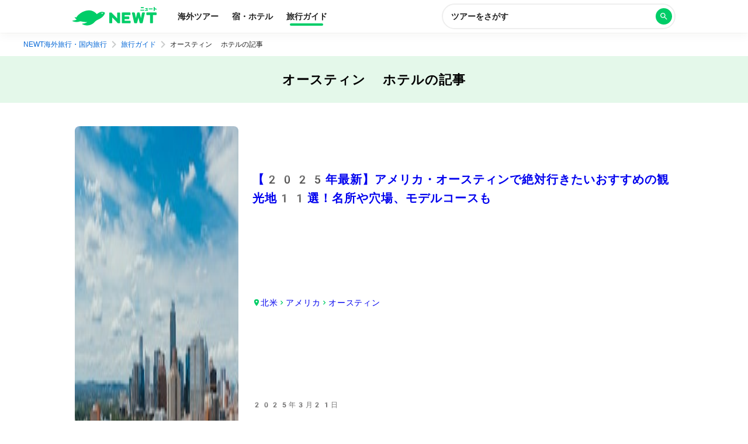

--- FILE ---
content_type: text/html; charset=utf-8
request_url: https://newt.net/mag/tags/0snnno8qc7m
body_size: 25551
content:
<!DOCTYPE html><html lang="ja"><head><meta charSet="utf-8"/><meta name="viewport" content="width=device-width, initial-scale=1, user-scalable=no"/><link rel="stylesheet" href="https://newt-magazine-fq245yx0u-reiwa-travel.vercel.app/_next/static/chunks/a23cbff2717bf93e.css" data-precedence="next"/><link rel="stylesheet" href="https://newt-magazine-fq245yx0u-reiwa-travel.vercel.app/_next/static/chunks/e5a7509fa1a9158f.css" data-precedence="next"/><link rel="stylesheet" href="https://newt-magazine-fq245yx0u-reiwa-travel.vercel.app/_next/static/chunks/d90ab0d9f8f469ce.css" data-precedence="next"/><link rel="stylesheet" href="https://newt-magazine-fq245yx0u-reiwa-travel.vercel.app/_next/static/chunks/6bf4875a3550e173.css" data-precedence="next"/><link rel="preload" as="script" fetchPriority="low" href="https://newt-magazine-fq245yx0u-reiwa-travel.vercel.app/_next/static/chunks/bac4e45be70e61e1.js"/><script src="https://newt-magazine-fq245yx0u-reiwa-travel.vercel.app/_next/static/chunks/d8648e57f72803ad.js" async=""></script><script src="https://newt-magazine-fq245yx0u-reiwa-travel.vercel.app/_next/static/chunks/c81337f17c9e5905.js" async=""></script><script src="https://newt-magazine-fq245yx0u-reiwa-travel.vercel.app/_next/static/chunks/682fa60eb637720a.js" async=""></script><script src="https://newt-magazine-fq245yx0u-reiwa-travel.vercel.app/_next/static/chunks/turbopack-6d7481dbd2c42dc6.js" async=""></script><script src="https://newt-magazine-fq245yx0u-reiwa-travel.vercel.app/_next/static/chunks/b032c5bbd759f4cb.js" async=""></script><script src="https://newt-magazine-fq245yx0u-reiwa-travel.vercel.app/_next/static/chunks/367e59283c69cfc6.js" async=""></script><script src="https://newt-magazine-fq245yx0u-reiwa-travel.vercel.app/_next/static/chunks/f8694a751b173917.js" async=""></script><script src="https://newt-magazine-fq245yx0u-reiwa-travel.vercel.app/_next/static/chunks/e3c25d15174337d8.js" async=""></script><script src="https://newt-magazine-fq245yx0u-reiwa-travel.vercel.app/_next/static/chunks/663ee4d87a21159d.js" async=""></script><script src="https://newt-magazine-fq245yx0u-reiwa-travel.vercel.app/_next/static/chunks/3dd5dc43711da030.js" async=""></script><script src="https://newt-magazine-fq245yx0u-reiwa-travel.vercel.app/_next/static/chunks/32b59505ef4b46ba.js" async=""></script><script src="https://newt-magazine-fq245yx0u-reiwa-travel.vercel.app/_next/static/chunks/d0b67f605deb0799.js" async=""></script><script src="https://newt-magazine-fq245yx0u-reiwa-travel.vercel.app/_next/static/chunks/4cd84d14795c5720.js" async=""></script><script src="https://newt-magazine-fq245yx0u-reiwa-travel.vercel.app/_next/static/chunks/360731277c4e5ada.js" async=""></script><title>オースティン ホテルの記事一覧 | NEWT（ニュート）</title><meta name="description" content="最新スポット、人気の観光地、おすすめホテル、必食グルメなどをご紹介。かしこい、おトク、旅行アプリ「NEWT（ニュート）」"/><meta name="robots" content="index, follow, max-image-preview:large"/><meta name="p:domain_verify" content="ccaebf2997eb737dbda0a6306f5f682c"/><meta name="thumbnail" content="https://newt.net/mag/images/ogimage.webp"/><link rel="canonical" href="https://newt.net/mag/tags/0snnno8qc7m"/><meta property="og:title" content="オースティン ホテルの記事一覧"/><meta property="og:description" content="最新スポット、人気の観光地、おすすめホテル、必食グルメなどをご紹介。かしこい、おトク、旅行アプリ「NEWT（ニュート）」"/><meta property="og:url" content="https://newt.net/mag/tags/0snnno8qc7m"/><meta property="og:site_name" content="オースティン ホテルの記事一覧"/><meta property="og:image" content="https://newt.net/mag/images/ogimage.webp"/><meta property="og:type" content="website"/><meta name="twitter:card" content="summary_large_image"/><meta name="twitter:title" content="オースティン ホテルの記事一覧"/><meta name="twitter:description" content="最新スポット、人気の観光地、おすすめホテル、必食グルメなどをご紹介。かしこい、おトク、旅行アプリ「NEWT（ニュート）」"/><meta name="twitter:image" content="https://newt.net/mag/images/ogimage.webp"/><script src="https://newt-magazine-fq245yx0u-reiwa-travel.vercel.app/_next/static/chunks/a6dad97d9634a72d.js" noModule=""></script></head><body><div hidden=""><!--$--><!--/$--></div><noscript><iframe src="https://www.googletagmanager.com/ns.html?id=GTM-TSR6QX9" height="0" width="0" style="display:none;visibility:hidden"></iframe></noscript><!--$--><!--/$--><div class="index-module__TlICQW__banner"><div class="index-module__TlICQW__banner__logo"><svg width="32" height="32" viewBox="0 0 40 40" fill="none" xmlns="http://www.w3.org/2000/svg"><rect x="1" y="1" width="38" height="38" rx="7" fill="#00CD67" stroke="white" stroke-width="2"></rect><path d="M26.9666 16.8773C26.6057 17.1434 26.2465 17.3899 25.8872 17.6217C25.8655 17.6352 25.8398 17.6407 25.8146 17.6371C25.7893 17.6335 25.7661 17.6212 25.749 17.6022C24.9914 16.732 24.0464 16.0464 22.9857 15.5975C21.925 15.1487 20.7765 14.9482 19.6272 15.0114C16.646 15.142 13.0096 17.2299 11.0118 20.0721C10.9989 20.0911 10.9801 20.1053 10.9584 20.1127C10.9367 20.1201 10.9133 20.1202 10.8915 20.1129C10.5583 20.0036 10.2218 19.8746 9.87879 19.7244C9.83426 19.7055 9.78478 19.702 9.73802 19.7143C9.69126 19.7265 9.64984 19.754 9.6202 19.7923C9.59055 19.8306 9.57434 19.8777 9.57407 19.9262C9.5738 19.9748 9.58949 20.022 9.6187 20.0607C10.0455 20.6151 10.5447 21.1093 11.1028 21.53C11.1182 21.5409 11.1305 21.5558 11.1384 21.573C11.1462 21.5903 11.1494 21.6093 11.1476 21.6282C11.1458 21.6471 11.139 21.6652 11.128 21.6806C11.117 21.696 11.1022 21.7083 11.085 21.7161C10.1811 22.1403 9.20408 22.3848 8.20772 22.436C8.15857 22.4386 8.11172 22.4578 8.07472 22.4904C8.03772 22.523 8.01271 22.5672 8.0037 22.6158C7.9947 22.6644 8.00223 22.7146 8.02508 22.7584C8.04793 22.8022 8.08478 22.837 8.1297 22.8572C9.04255 23.2605 10.0271 23.4745 11.0243 23.4863C12.0216 23.498 13.0109 23.3074 13.9329 22.9257C14.0158 22.8914 14.1071 22.8834 14.1946 22.9029C15.7118 23.2681 17.2673 23.4484 18.8274 23.44C18.8467 23.4397 18.8654 23.4458 18.8809 23.4573C18.8963 23.4688 18.9076 23.485 18.9129 23.5036C18.9183 23.5221 18.9174 23.5419 18.9105 23.5599C18.9036 23.5779 18.891 23.5931 18.8746 23.6032C17.8062 24.2357 16.5979 24.5914 15.3585 24.6382C15.3108 24.6394 15.2647 24.6563 15.2274 24.6863C15.1902 24.7164 15.1638 24.7579 15.1523 24.8045C15.1409 24.851 15.145 24.9001 15.164 24.9441C15.1831 24.9881 15.216 25.0246 15.2577 25.048C18.7624 27.0429 22.2232 25.4871 23.6716 24.1583C24.6372 23.2718 25.3394 22.4278 26.7114 21.6687C27.4916 21.3164 28.2514 20.9201 28.9871 20.4819C31.0695 19.2428 31.7701 17.5434 31.9814 16.8381C32.0107 16.741 32.0053 16.6366 31.9661 16.543C31.9269 16.4494 31.8564 16.3725 31.7668 16.3255C31.0548 15.9566 29.1497 15.2612 26.965 16.8692L26.9666 16.8773ZM30.2648 16.9818C30.2542 17.068 30.2184 17.1491 30.1619 17.2148C30.1054 17.2806 30.0307 17.328 29.9474 17.3512C29.864 17.3743 29.7757 17.3721 29.6936 17.3448C29.6115 17.3176 29.5393 17.2665 29.4861 17.198C29.4329 17.1295 29.4011 17.0467 29.3948 16.9601C29.3884 16.8735 29.4078 16.7869 29.4504 16.7114C29.4931 16.6358 29.5571 16.5746 29.6343 16.5356C29.7116 16.4966 29.7986 16.4814 29.8844 16.4921C29.9994 16.5067 30.1039 16.5665 30.1751 16.6582C30.2464 16.75 30.2786 16.8663 30.2648 16.9818Z" fill="white"></path></svg></div><div class="index-module__TlICQW__banner__text"><span class="index-module__TlICQW__banner__textSpan">NEWT - かしこい、おトク、旅行アプリ</span><span class="index-module__TlICQW__banner__textSpan__second">NEWTアプリでひらく</span></div><div><a class="index-module__TlICQW__banner__button" href="https://link.newt.net/d7MH?deep_link_value=https%3A%2F%2Fnewt.net%2F&amp;af_dp=newt%3A%2F%2F&amp;af_param_forwarding=false" target="_blank" rel="noopener noreferrer nofollow">開く</a></div></div><header class="index-module__TlICQW__header"><div class="index-module__TlICQW__header__inner"><div class="index-module__TlICQW__header__logo"><a href="/" class="index-module__TlICQW__header__logoLink"><div class=" Logo-module__PpzSja__root Logo-module__PpzSja__variant--horizontal Logo-module__PpzSja__color--primary"><svg width="144" height="33" viewBox="0 0 144 33" fill="none" xmlns="http://www.w3.org/2000/svg"><path d="M78.3459 27.7871H80.4238C80.9678 27.7871 81.407 27.3479 81.407 26.8039V10.3641C81.407 9.82004 80.9678 9.38086 80.4238 9.38086H77.4807C76.9367 9.38086 76.4975 9.82004 76.4975 10.3641V19.541L67.1112 9.83315C66.8359 9.54473 66.4492 9.38086 66.0493 9.38086H63.9715C63.4274 9.38086 62.9883 9.82004 62.9883 10.3641V26.8104C62.9883 27.3545 63.4274 27.7937 63.9715 27.7937H66.9145C67.4586 27.7937 67.8977 27.3545 67.8977 26.8104V17.6335L77.2841 27.3414C77.5594 27.6298 77.9461 27.7937 78.3459 27.7937V27.7871Z" fill="#00CD68"></path><path d="M85.4917 27.7846H98.4896C99.0337 27.7846 99.4728 27.3454 99.4728 26.8014V24.4088C99.4728 23.8647 99.0337 23.4256 98.4896 23.4256H89.3196V20.6856H96.1824C96.7264 20.6856 97.1656 20.2464 97.1656 19.7024V17.3098C97.1656 16.7658 96.7264 16.3266 96.1824 16.3266H89.3196V13.7243H98.2274C98.7715 13.7243 99.2106 13.2851 99.2106 12.741V10.3485C99.2106 9.80441 98.7715 9.36523 98.2274 9.36523H85.4917C84.8952 9.36523 84.4102 9.8503 84.4102 10.4468V26.6965C84.4102 27.293 84.8952 27.778 85.4917 27.778V27.7846Z" fill="#00CD68"></path><path d="M133.715 27.7859H136.658C137.202 27.7859 137.641 27.3467 137.641 26.8026V13.7321H143.009C143.553 13.7321 143.992 13.2929 143.992 12.7488V10.3563C143.992 9.81223 143.553 9.37305 143.009 9.37305H127.389C126.845 9.37305 126.406 9.81223 126.406 10.3563V12.7488C126.406 13.2929 126.845 13.7321 127.389 13.7321H132.732V26.8026C132.732 27.3467 133.171 27.7859 133.715 27.7859Z" fill="#00CD68"></path><path d="M116.134 27.7859H119.019C119.569 27.7859 120.048 27.4057 120.166 26.8682L123.908 10.4546C124.033 9.904 123.613 9.37305 123.05 9.37305H120.126C119.569 9.37305 119.091 9.76634 118.973 10.3104L117.164 18.917L115.138 10.2842C115.014 9.75323 114.535 9.37305 113.991 9.37305H111.736C111.186 9.37305 110.714 9.75323 110.589 10.2842L108.57 18.917L106.755 10.3104C106.637 9.76634 106.158 9.37305 105.601 9.37305H102.678C102.107 9.37305 101.688 9.89744 101.819 10.4546L105.575 26.8682C105.699 27.4057 106.171 27.7859 106.722 27.7859H109.593C110.137 27.7859 110.609 27.4122 110.74 26.8813L112.864 18.0518L114.987 26.8813C115.112 27.4122 115.59 27.7859 116.134 27.7859Z" fill="#00CD68"></path><path d="M44.2574 10.3496C43.4315 10.9723 42.6057 11.5492 41.7798 12.0932C41.6946 12.1457 41.5897 12.1325 41.5241 12.0539C37.1718 6.76405 31.1284 5.45962 27.3005 5.72837C19.5528 6.27243 11.4119 10.5921 6.44344 17.8943C6.39755 17.9664 6.30579 17.9992 6.22058 17.973C5.65032 17.7895 5.09317 17.5862 4.55569 17.3765C4.0182 17.1667 3.51349 17.8157 3.88711 18.2811C4.75888 19.3692 5.79452 20.3852 6.97437 21.2832C7.09235 21.375 7.07269 21.552 6.94159 21.6175C5.23737 22.4238 3.08088 23.0924 0.550771 23.23C-0.0719249 23.2628 -0.209573 24.115 0.360685 24.3509C4.54258 26.088 9.23573 26.1077 13.4176 24.4296C13.5291 24.3837 13.6536 24.3772 13.7716 24.4034C16.8261 25.1703 20.6737 25.793 25.0391 25.793C25.1374 25.793 25.1767 25.9241 25.0915 25.97C22.9023 27.3007 20.2607 28.238 17.1997 28.4084C16.6098 28.4412 16.4393 29.2344 16.9637 29.5097C24.4885 33.4689 33.0817 31.2008 37.9125 25.7537C39.1645 24.3378 41.2357 22.8368 43.1497 21.9387C44.9981 21.1128 46.8597 20.1361 48.7277 18.9824C52.7195 16.4785 54.6466 13.0109 55.4594 11.1034C55.8003 10.3037 55.4201 9.37292 54.6073 9.05173C52.5688 8.24547 48.4983 7.32778 44.2574 10.3627V10.3496ZM50.7728 11.7524C50.2353 11.7589 49.7962 11.3328 49.783 10.7953C49.7765 10.2578 50.2025 9.81865 50.74 9.80554C51.2775 9.79899 51.7167 10.2251 51.7298 10.7626C51.7363 11.3001 51.3103 11.7392 50.7728 11.7524Z" fill="#00CD68"></path><path d="M140.297 0H139.235C139.039 0 138.881 0.158476 138.881 0.353966V6.27307C138.881 6.46856 139.039 6.62704 139.235 6.62704H140.297C140.492 6.62704 140.651 6.46856 140.651 6.27307V0.353966C140.651 0.158476 140.492 0 140.297 0Z" fill="#00CD68"></path><path d="M122.435 4.72852H116.516C116.321 4.72852 116.162 4.88699 116.162 5.08248V5.94118C116.162 6.13667 116.321 6.29514 116.516 6.29514H122.435C122.63 6.29514 122.789 6.13667 122.789 5.94118V5.08248C122.789 4.88699 122.63 4.72852 122.435 4.72852Z" fill="#00CD68"></path><path d="M136.843 2.5332H130.924C130.729 2.5332 130.57 2.69168 130.57 2.88717V3.74587C130.57 3.94136 130.729 4.09983 130.924 4.09983H136.843C137.039 4.09983 137.197 3.94136 137.197 3.74587V2.88717C137.197 2.69168 137.039 2.5332 136.843 2.5332Z" fill="#00CD68"></path><path d="M128.808 5.04102H124.305C124.15 5.04102 124.023 5.16721 124.023 5.32288V6.01115C124.023 6.16681 124.15 6.29301 124.305 6.29301H128.808C128.964 6.29301 129.09 6.16681 129.09 6.01115V5.32288C129.09 5.16721 128.964 5.04102 128.808 5.04102Z" fill="#00CD68"></path><path d="M128.429 2.18182L128.042 5.83292H126.594L127.013 1.86719H128.147C128.318 1.86719 128.449 2.0114 128.429 2.18182Z" fill="#00CD68"></path><path d="M124.874 1.875H128.033C128.19 1.875 128.315 1.99954 128.315 2.15686V2.84513C128.315 3.00245 128.19 3.12699 128.033 3.12699H124.874C124.716 3.12699 124.592 3.00245 124.592 2.84513V2.15686C124.592 1.99954 124.716 1.875 124.874 1.875Z" fill="#00CD68"></path><path d="M121.625 0.333984H117.338C117.143 0.333984 116.984 0.49246 116.984 0.687951V1.54665C116.984 1.74214 117.143 1.90061 117.338 1.90061H121.625C121.821 1.90061 121.979 1.74214 121.979 1.54665V0.687951C121.979 0.49246 121.821 0.333984 121.625 0.333984Z" fill="#00CD68"></path><path d="M139.74 3.49453C141.156 3.84849 142.323 4.22868 143.254 4.60231C143.444 4.68097 143.653 4.57609 143.719 4.386C143.798 4.13035 143.909 3.80261 143.988 3.56007C144.047 3.38965 143.961 3.19955 143.791 3.12745C142.847 2.73415 141.674 2.36052 140.232 2C140.232 2 139.845 3.193 139.747 3.49453H139.74Z" fill="#00CD68"></path></svg></div></a></div><div class="index-module__TlICQW__header__tabList"><a href="/" class="index-module__TlICQW__header__tab">海外ツアー</a><a href="/hotel" class="index-module__TlICQW__header__tab">宿・ホテル</a><a class="index-module__TlICQW__header__tab index-module__TlICQW__header__tab--current" href="/mag">旅行ガイド</a></div><div class="index-module__TlICQW__header__searchButton"><button class="SearchButton-module__FwepdW__searchButton" type="button"><div class="SearchButton-module__FwepdW__searchButtonLabel">ツアーをさがす</div><div class="SearchButton-module__FwepdW__searchIcon"><i class="index-module__Qn-veG__root"><svg width="24" height="24" viewBox="0 0 24 24" fill="none" xmlns="http://www.w3.org/2000/svg"><path d="M15.5 14H14.71L14.43 13.73C15.41 12.59 16 11.11 16 9.5C16 5.91 13.09 3 9.5 3C5.91 3 3 5.91 3 9.5C3 13.09 5.91 16 9.5 16C11.11 16 12.59 15.41 13.73 14.43L14 14.71V15.5L19 20.49L20.49 19L15.5 14ZM9.5 14C7.01 14 5 11.99 5 9.5C5 7.01 7.01 5 9.5 5C11.99 5 14 7.01 14 9.5C14 11.99 11.99 14 9.5 14Z" fill="#ffffff"></path></svg></i></div></button></div></div></header><script id="breadcrumb-jsonld" type="application/ld+json">{"@context":"https://schema.org","@type":"BreadcrumbList","itemListElement":[{"@type":"ListItem","position":1,"name":"NEWT海外旅行・国内旅行","item":"https://newt.net/"},{"@type":"ListItem","position":2,"name":"旅行ガイド","item":"https://newt.net/mag"},{"@type":"ListItem","position":3,"name":"オースティン ホテルの記事","item":"https://newt.net/mag/tags/0snnno8qc7m"}]}</script><div class="index-module__oXwmwa__breadcrumbsWrapperPc"><nav class="index-module__VRv5Iq__root"><a href="/" class="index-module__VRv5Iq__item">NEWT海外旅行・国内旅行</a><i class="Icon-module__WsBRYW__root Icon-module__WsBRYW__color--gray-30 Icon-module__WsBRYW__size--md "><svg width="24" height="24" viewBox="0 0 24 24" fill="none" xmlns="http://www.w3.org/2000/svg"><path d="M9.99984 6L8.58984 7.41L13.1698 12L8.58984 16.59L9.99984 18L15.9998 12L9.99984 6Z" fill="#757575"></path></svg></i><a class="index-module__VRv5Iq__item" href="/mag">旅行ガイド</a><i class="Icon-module__WsBRYW__root Icon-module__WsBRYW__color--gray-30 Icon-module__WsBRYW__size--md "><svg width="24" height="24" viewBox="0 0 24 24" fill="none" xmlns="http://www.w3.org/2000/svg"><path d="M9.99984 6L8.58984 7.41L13.1698 12L8.58984 16.59L9.99984 18L15.9998 12L9.99984 6Z" fill="#757575"></path></svg></i><span class="index-module__VRv5Iq__item">オースティン ホテルの記事</span></nav></div><main class="index-module__oXwmwa__main"><h1 class="index-module__qq5A0a__heading">オースティン ホテル<!-- -->の記事</h1><div class="index-module__oXwmwa__articleList"><article class="index-module__-3Fxta__article"><a class="index-module__-3Fxta__articleImageWrapper" href="/usa/aus2/mag-301858655293"><picture><source srcSet="https://images.microcms-assets.io/assets/14d13bd618dc45c7b684223c0ca9d033/d6e87687a46144bea1f856141ab7cec7/mj-tangonan-wKfTNWaDYgs-unsplash%20(1)%20(1).jpg?fm=avif&amp;w=280&amp;dpr=1 1x, https://images.microcms-assets.io/assets/14d13bd618dc45c7b684223c0ca9d033/d6e87687a46144bea1f856141ab7cec7/mj-tangonan-wKfTNWaDYgs-unsplash%20(1)%20(1).jpg?fm=avif&amp;w=280&amp;dpr=2 2x" media="(min-width: 640px)" type="image/avif"/><source srcSet="https://images.microcms-assets.io/assets/14d13bd618dc45c7b684223c0ca9d033/d6e87687a46144bea1f856141ab7cec7/mj-tangonan-wKfTNWaDYgs-unsplash%20(1)%20(1).jpg?fm=avif&amp;w=128&amp;dpr=1 1x, https://images.microcms-assets.io/assets/14d13bd618dc45c7b684223c0ca9d033/d6e87687a46144bea1f856141ab7cec7/mj-tangonan-wKfTNWaDYgs-unsplash%20(1)%20(1).jpg?fm=avif&amp;w=128&amp;dpr=2 2x" media="(max-width: 639px)" type="image/avif"/><source srcSet="https://images.microcms-assets.io/assets/14d13bd618dc45c7b684223c0ca9d033/d6e87687a46144bea1f856141ab7cec7/mj-tangonan-wKfTNWaDYgs-unsplash%20(1)%20(1).jpg?w=280&amp;dpr=1 1x, https://images.microcms-assets.io/assets/14d13bd618dc45c7b684223c0ca9d033/d6e87687a46144bea1f856141ab7cec7/mj-tangonan-wKfTNWaDYgs-unsplash%20(1)%20(1).jpg?w=280&amp;dpr=2 2x" media="(min-width: 640px)"/><source srcSet="https://images.microcms-assets.io/assets/14d13bd618dc45c7b684223c0ca9d033/d6e87687a46144bea1f856141ab7cec7/mj-tangonan-wKfTNWaDYgs-unsplash%20(1)%20(1).jpg?w=128&amp;dpr=1 1x, https://images.microcms-assets.io/assets/14d13bd618dc45c7b684223c0ca9d033/d6e87687a46144bea1f856141ab7cec7/mj-tangonan-wKfTNWaDYgs-unsplash%20(1)%20(1).jpg?w=128&amp;dpr=2 2x" media="(max-width: 639px)"/><img src="https://images.microcms-assets.io/assets/14d13bd618dc45c7b684223c0ca9d033/d6e87687a46144bea1f856141ab7cec7/mj-tangonan-wKfTNWaDYgs-unsplash%20(1)%20(1).jpg" width="1440" height="810" alt="" loading="lazy"/></picture></a><h3 class="index-module__-3Fxta__articleTitle"><a class="index-module__-3Fxta__articleTitleLink" href="/usa/aus2/mag-301858655293">【2025年最新】アメリカ・オースティンで絶対行きたいおすすめの観光地11選！名所や穴場、モデルコースも</a></h3><div class="index-module__-3Fxta__articleArea index-module__BBcmRG__root"><svg xmlns="http://www.w3.org/2000/svg" width="14" height="14" fill="none" viewBox="0 0 14 14" class=""><path fill="#00CD67" d="M7 1.167A4.08 4.08 0 002.917 5.25C2.917 8.313 7 12.833 7 12.833s4.083-4.52 4.083-7.583A4.08 4.08 0 007 1.167zm0 5.541a1.459 1.459 0 110-2.917 1.459 1.459 0 010 2.917z"></path></svg><a class="index-module__BBcmRG__link" href="/mag/areas/northamerica">北米</a><svg xmlns="http://www.w3.org/2000/svg" width="14" height="14" fill="none" viewBox="0 0 14 14" class=""><path fill="currentColor" d="M5.833 3.5l-.822.822L7.682 7 5.011 9.678l.822.822 3.5-3.5-3.5-3.5z"></path></svg><a class="index-module__BBcmRG__link" href="/usa/mag">アメリカ</a><svg xmlns="http://www.w3.org/2000/svg" width="14" height="14" fill="none" viewBox="0 0 14 14" class=""><path fill="currentColor" d="M5.833 3.5l-.822.822L7.682 7 5.011 9.678l.822.822 3.5-3.5-3.5-3.5z"></path></svg><a class="index-module__BBcmRG__link" href="/usa/aus2/mag">オースティン</a></div><div class="index-module__-3Fxta__articleDate"><time dateTime="2025-03-21T09:44:21.459Z">2025年3月21日</time></div><p class="index-module__-3Fxta__articleDescription">オースティンには、ビル群と自然が調和したジルカー公園や気軽な山登りができるボンネル山などの有名な観光地がいっぱい！  今回は、アメリカ・オースティン旅行でおすすめ観光スポットを人気ランキング上位から11選ご紹介します。初めての旅行で絶対に訪れたい名所から知る人ぞ知る穴場スポットまで厳選したので、オースティン旅行の参考にしてくださいね！</p></article></div></main><section class="index-module__dKrmTq__root"><div class="index-module__dKrmTq__container"><h2 class="index-module__dKrmTq__heading">🎉 おすすめの記事</h2><div class="index-module__aTNacG__root index-module__dKrmTq__articleList"><article class="index-module__aTNacG__article"><a class="index-module__aTNacG__articleImageWrapper" href="/mag/2777055369"><picture><source srcSet="https://images.microcms-assets.io/assets/14d13bd618dc45c7b684223c0ca9d033/161d58d97f3c4d0aa84d7cb020c47798/pixta_63063595_M%20(1).jpg?fm=avif&amp;w=324&amp;dpr=1 1x, https://images.microcms-assets.io/assets/14d13bd618dc45c7b684223c0ca9d033/161d58d97f3c4d0aa84d7cb020c47798/pixta_63063595_M%20(1).jpg?fm=avif&amp;w=324&amp;dpr=2 2x" media="(min-width: 640px)" type="image/avif"/><source srcSet="https://images.microcms-assets.io/assets/14d13bd618dc45c7b684223c0ca9d033/161d58d97f3c4d0aa84d7cb020c47798/pixta_63063595_M%20(1).jpg?fm=avif&amp;w=160&amp;dpr=1 1x, https://images.microcms-assets.io/assets/14d13bd618dc45c7b684223c0ca9d033/161d58d97f3c4d0aa84d7cb020c47798/pixta_63063595_M%20(1).jpg?fm=avif&amp;w=160&amp;dpr=2 2x" media="(max-width: 639px)" type="image/avif"/><source srcSet="https://images.microcms-assets.io/assets/14d13bd618dc45c7b684223c0ca9d033/161d58d97f3c4d0aa84d7cb020c47798/pixta_63063595_M%20(1).jpg?w=324&amp;dpr=1 1x, https://images.microcms-assets.io/assets/14d13bd618dc45c7b684223c0ca9d033/161d58d97f3c4d0aa84d7cb020c47798/pixta_63063595_M%20(1).jpg?w=324&amp;dpr=2 2x" media="(min-width: 640px)"/><source srcSet="https://images.microcms-assets.io/assets/14d13bd618dc45c7b684223c0ca9d033/161d58d97f3c4d0aa84d7cb020c47798/pixta_63063595_M%20(1).jpg?w=160&amp;dpr=1 1x, https://images.microcms-assets.io/assets/14d13bd618dc45c7b684223c0ca9d033/161d58d97f3c4d0aa84d7cb020c47798/pixta_63063595_M%20(1).jpg?w=160&amp;dpr=2 2x" media="(max-width: 639px)"/><img src="https://images.microcms-assets.io/assets/14d13bd618dc45c7b684223c0ca9d033/161d58d97f3c4d0aa84d7cb020c47798/pixta_63063595_M%20(1).jpg" width="1440" height="810" alt="ヨーロッパ周遊のモデルコースを解説！7日間・10日間・14日間のルートは？" loading="lazy"/></picture></a><div class="index-module__aTNacG__articleContent"><h3 class="index-module__aTNacG__articleTitle"><a class="index-module__aTNacG__articleTitleLink" href="/mag/2777055369">ヨーロッパ周遊のモデルコースを解説！7日間・10日間・14日間のルートは？</a></h3><div class="index-module__aTNacG__articleArea index-module__BBcmRG__root"><svg xmlns="http://www.w3.org/2000/svg" width="14" height="14" fill="none" viewBox="0 0 14 14" class=""><path fill="#00CD67" d="M7 1.167A4.08 4.08 0 002.917 5.25C2.917 8.313 7 12.833 7 12.833s4.083-4.52 4.083-7.583A4.08 4.08 0 007 1.167zm0 5.541a1.459 1.459 0 110-2.917 1.459 1.459 0 010 2.917z"></path></svg><a class="index-module__BBcmRG__link" href="/mag/areas/europe">ヨーロッパ</a></div><div class="index-module__aTNacG__articleDate"><time dateTime="2025-12-02T07:22:58.200Z">2025年12月2日</time></div></div></article><article class="index-module__aTNacG__article"><a class="index-module__aTNacG__articleImageWrapper" href="/vnm/mag-55728751123"><picture><source srcSet="https://images.microcms-assets.io/assets/14d13bd618dc45c7b684223c0ca9d033/bc6eda36fb5441d383f8a277a8aa734f/IMG_7241%20(1).jpg?fm=avif&amp;w=324&amp;dpr=1 1x, https://images.microcms-assets.io/assets/14d13bd618dc45c7b684223c0ca9d033/bc6eda36fb5441d383f8a277a8aa734f/IMG_7241%20(1).jpg?fm=avif&amp;w=324&amp;dpr=2 2x" media="(min-width: 640px)" type="image/avif"/><source srcSet="https://images.microcms-assets.io/assets/14d13bd618dc45c7b684223c0ca9d033/bc6eda36fb5441d383f8a277a8aa734f/IMG_7241%20(1).jpg?fm=avif&amp;w=160&amp;dpr=1 1x, https://images.microcms-assets.io/assets/14d13bd618dc45c7b684223c0ca9d033/bc6eda36fb5441d383f8a277a8aa734f/IMG_7241%20(1).jpg?fm=avif&amp;w=160&amp;dpr=2 2x" media="(max-width: 639px)" type="image/avif"/><source srcSet="https://images.microcms-assets.io/assets/14d13bd618dc45c7b684223c0ca9d033/bc6eda36fb5441d383f8a277a8aa734f/IMG_7241%20(1).jpg?w=324&amp;dpr=1 1x, https://images.microcms-assets.io/assets/14d13bd618dc45c7b684223c0ca9d033/bc6eda36fb5441d383f8a277a8aa734f/IMG_7241%20(1).jpg?w=324&amp;dpr=2 2x" media="(min-width: 640px)"/><source srcSet="https://images.microcms-assets.io/assets/14d13bd618dc45c7b684223c0ca9d033/bc6eda36fb5441d383f8a277a8aa734f/IMG_7241%20(1).jpg?w=160&amp;dpr=1 1x, https://images.microcms-assets.io/assets/14d13bd618dc45c7b684223c0ca9d033/bc6eda36fb5441d383f8a277a8aa734f/IMG_7241%20(1).jpg?w=160&amp;dpr=2 2x" media="(max-width: 639px)"/><img src="https://images.microcms-assets.io/assets/14d13bd618dc45c7b684223c0ca9d033/bc6eda36fb5441d383f8a277a8aa734f/IMG_7241%20(1).jpg" width="1440" height="810" alt="女子ひとり旅におすすめの国5選！経験者が厳選＆ひとり旅を楽しむコツを紹介" loading="lazy"/></picture></a><div class="index-module__aTNacG__articleContent"><h3 class="index-module__aTNacG__articleTitle"><a class="index-module__aTNacG__articleTitleLink" href="/vnm/mag-55728751123">女子ひとり旅におすすめの国5選！経験者が厳選＆ひとり旅を楽しむコツを紹介</a></h3><div class="index-module__aTNacG__articleArea index-module__BBcmRG__root"><svg xmlns="http://www.w3.org/2000/svg" width="14" height="14" fill="none" viewBox="0 0 14 14" class=""><path fill="#00CD67" d="M7 1.167A4.08 4.08 0 002.917 5.25C2.917 8.313 7 12.833 7 12.833s4.083-4.52 4.083-7.583A4.08 4.08 0 007 1.167zm0 5.541a1.459 1.459 0 110-2.917 1.459 1.459 0 010 2.917z"></path></svg><a class="index-module__BBcmRG__link" href="/mag/areas/asia">アジア</a><svg xmlns="http://www.w3.org/2000/svg" width="14" height="14" fill="none" viewBox="0 0 14 14" class=""><path fill="currentColor" d="M5.833 3.5l-.822.822L7.682 7 5.011 9.678l.822.822 3.5-3.5-3.5-3.5z"></path></svg><a class="index-module__BBcmRG__link" href="/vnm/mag">ベトナム</a></div><div class="index-module__aTNacG__articleDate"><time dateTime="2025-11-26T15:52:42.184Z">2025年11月27日</time></div></div></article><article class="index-module__aTNacG__article"><a class="index-module__aTNacG__articleImageWrapper" href="/jpn/mag-455783566"><picture><source srcSet="https://images.microcms-assets.io/assets/14d13bd618dc45c7b684223c0ca9d033/952d3b5e11464218bdd2cf85d3b63a18/pixta_83702146_M.jpg?fm=avif&amp;w=324&amp;dpr=1 1x, https://images.microcms-assets.io/assets/14d13bd618dc45c7b684223c0ca9d033/952d3b5e11464218bdd2cf85d3b63a18/pixta_83702146_M.jpg?fm=avif&amp;w=324&amp;dpr=2 2x" media="(min-width: 640px)" type="image/avif"/><source srcSet="https://images.microcms-assets.io/assets/14d13bd618dc45c7b684223c0ca9d033/952d3b5e11464218bdd2cf85d3b63a18/pixta_83702146_M.jpg?fm=avif&amp;w=160&amp;dpr=1 1x, https://images.microcms-assets.io/assets/14d13bd618dc45c7b684223c0ca9d033/952d3b5e11464218bdd2cf85d3b63a18/pixta_83702146_M.jpg?fm=avif&amp;w=160&amp;dpr=2 2x" media="(max-width: 639px)" type="image/avif"/><source srcSet="https://images.microcms-assets.io/assets/14d13bd618dc45c7b684223c0ca9d033/952d3b5e11464218bdd2cf85d3b63a18/pixta_83702146_M.jpg?w=324&amp;dpr=1 1x, https://images.microcms-assets.io/assets/14d13bd618dc45c7b684223c0ca9d033/952d3b5e11464218bdd2cf85d3b63a18/pixta_83702146_M.jpg?w=324&amp;dpr=2 2x" media="(min-width: 640px)"/><source srcSet="https://images.microcms-assets.io/assets/14d13bd618dc45c7b684223c0ca9d033/952d3b5e11464218bdd2cf85d3b63a18/pixta_83702146_M.jpg?w=160&amp;dpr=1 1x, https://images.microcms-assets.io/assets/14d13bd618dc45c7b684223c0ca9d033/952d3b5e11464218bdd2cf85d3b63a18/pixta_83702146_M.jpg?w=160&amp;dpr=2 2x" media="(max-width: 639px)"/><img src="https://images.microcms-assets.io/assets/14d13bd618dc45c7b684223c0ca9d033/952d3b5e11464218bdd2cf85d3b63a18/pixta_83702146_M.jpg" width="1440" height="810" alt="2泊3日で行けるおすすめの国内旅行先12選！女子旅や家族旅行など" loading="lazy"/></picture></a><div class="index-module__aTNacG__articleContent"><h3 class="index-module__aTNacG__articleTitle"><a class="index-module__aTNacG__articleTitleLink" href="/jpn/mag-455783566">2泊3日で行けるおすすめの国内旅行先12選！女子旅や家族旅行など</a></h3><div class="index-module__aTNacG__articleArea index-module__BBcmRG__root"><svg xmlns="http://www.w3.org/2000/svg" width="14" height="14" fill="none" viewBox="0 0 14 14" class=""><path fill="#00CD67" d="M7 1.167A4.08 4.08 0 002.917 5.25C2.917 8.313 7 12.833 7 12.833s4.083-4.52 4.083-7.583A4.08 4.08 0 007 1.167zm0 5.541a1.459 1.459 0 110-2.917 1.459 1.459 0 010 2.917z"></path></svg><a class="index-module__BBcmRG__link" href="/mag/areas/asia">アジア</a><svg xmlns="http://www.w3.org/2000/svg" width="14" height="14" fill="none" viewBox="0 0 14 14" class=""><path fill="currentColor" d="M5.833 3.5l-.822.822L7.682 7 5.011 9.678l.822.822 3.5-3.5-3.5-3.5z"></path></svg><a class="index-module__BBcmRG__link" href="/jpn/mag">日本</a></div><div class="index-module__aTNacG__articleDate"><time dateTime="2025-08-31T11:40:02.401Z">2025年8月31日</time></div></div></article><article class="index-module__aTNacG__article"><a class="index-module__aTNacG__articleImageWrapper" href="/jpn/hyogo/mag-354170213"><picture><source srcSet="https://images.microcms-assets.io/assets/14d13bd618dc45c7b684223c0ca9d033/602283d1f9444e4181e6b2a730451eec/822691c6%20(1).jpg?fm=avif&amp;w=324&amp;dpr=1 1x, https://images.microcms-assets.io/assets/14d13bd618dc45c7b684223c0ca9d033/602283d1f9444e4181e6b2a730451eec/822691c6%20(1).jpg?fm=avif&amp;w=324&amp;dpr=2 2x" media="(min-width: 640px)" type="image/avif"/><source srcSet="https://images.microcms-assets.io/assets/14d13bd618dc45c7b684223c0ca9d033/602283d1f9444e4181e6b2a730451eec/822691c6%20(1).jpg?fm=avif&amp;w=160&amp;dpr=1 1x, https://images.microcms-assets.io/assets/14d13bd618dc45c7b684223c0ca9d033/602283d1f9444e4181e6b2a730451eec/822691c6%20(1).jpg?fm=avif&amp;w=160&amp;dpr=2 2x" media="(max-width: 639px)" type="image/avif"/><source srcSet="https://images.microcms-assets.io/assets/14d13bd618dc45c7b684223c0ca9d033/602283d1f9444e4181e6b2a730451eec/822691c6%20(1).jpg?w=324&amp;dpr=1 1x, https://images.microcms-assets.io/assets/14d13bd618dc45c7b684223c0ca9d033/602283d1f9444e4181e6b2a730451eec/822691c6%20(1).jpg?w=324&amp;dpr=2 2x" media="(min-width: 640px)"/><source srcSet="https://images.microcms-assets.io/assets/14d13bd618dc45c7b684223c0ca9d033/602283d1f9444e4181e6b2a730451eec/822691c6%20(1).jpg?w=160&amp;dpr=1 1x, https://images.microcms-assets.io/assets/14d13bd618dc45c7b684223c0ca9d033/602283d1f9444e4181e6b2a730451eec/822691c6%20(1).jpg?w=160&amp;dpr=2 2x" media="(max-width: 639px)"/><img src="https://images.microcms-assets.io/assets/14d13bd618dc45c7b684223c0ca9d033/602283d1f9444e4181e6b2a730451eec/822691c6%20(1).jpg" width="1440" height="810" alt="有馬温泉で一度は泊まりたい宿・旅館12選！大人におすすめの人気宿を厳選" loading="lazy"/></picture></a><div class="index-module__aTNacG__articleContent"><h3 class="index-module__aTNacG__articleTitle"><a class="index-module__aTNacG__articleTitleLink" href="/jpn/hyogo/mag-354170213">有馬温泉で一度は泊まりたい宿・旅館12選！大人におすすめの人気宿を厳選</a></h3><div class="index-module__aTNacG__articleArea index-module__BBcmRG__root"><svg xmlns="http://www.w3.org/2000/svg" width="14" height="14" fill="none" viewBox="0 0 14 14" class=""><path fill="#00CD67" d="M7 1.167A4.08 4.08 0 002.917 5.25C2.917 8.313 7 12.833 7 12.833s4.083-4.52 4.083-7.583A4.08 4.08 0 007 1.167zm0 5.541a1.459 1.459 0 110-2.917 1.459 1.459 0 010 2.917z"></path></svg><a class="index-module__BBcmRG__link" href="/mag/areas/asia">アジア</a><svg xmlns="http://www.w3.org/2000/svg" width="14" height="14" fill="none" viewBox="0 0 14 14" class=""><path fill="currentColor" d="M5.833 3.5l-.822.822L7.682 7 5.011 9.678l.822.822 3.5-3.5-3.5-3.5z"></path></svg><a class="index-module__BBcmRG__link" href="/jpn/mag">日本</a><svg xmlns="http://www.w3.org/2000/svg" width="14" height="14" fill="none" viewBox="0 0 14 14" class=""><path fill="currentColor" d="M5.833 3.5l-.822.822L7.682 7 5.011 9.678l.822.822 3.5-3.5-3.5-3.5z"></path></svg><a class="index-module__BBcmRG__link" href="/jpn/hyogo/mag">兵庫</a></div><div class="index-module__aTNacG__articleDate"><time dateTime="2025-03-06T06:21:41.982Z">2025年3月6日</time></div></div></article><article class="index-module__aTNacG__article"><a class="index-module__aTNacG__articleImageWrapper" href="/twn/tpe/mag-71942723101"><picture><source srcSet="https://images.microcms-assets.io/assets/14d13bd618dc45c7b684223c0ca9d033/6283e9428c4c450cbeaebca1ecb80f81/shutterstock_1340192270.jpg?fm=avif&amp;w=324&amp;dpr=1 1x, https://images.microcms-assets.io/assets/14d13bd618dc45c7b684223c0ca9d033/6283e9428c4c450cbeaebca1ecb80f81/shutterstock_1340192270.jpg?fm=avif&amp;w=324&amp;dpr=2 2x" media="(min-width: 640px)" type="image/avif"/><source srcSet="https://images.microcms-assets.io/assets/14d13bd618dc45c7b684223c0ca9d033/6283e9428c4c450cbeaebca1ecb80f81/shutterstock_1340192270.jpg?fm=avif&amp;w=160&amp;dpr=1 1x, https://images.microcms-assets.io/assets/14d13bd618dc45c7b684223c0ca9d033/6283e9428c4c450cbeaebca1ecb80f81/shutterstock_1340192270.jpg?fm=avif&amp;w=160&amp;dpr=2 2x" media="(max-width: 639px)" type="image/avif"/><source srcSet="https://images.microcms-assets.io/assets/14d13bd618dc45c7b684223c0ca9d033/6283e9428c4c450cbeaebca1ecb80f81/shutterstock_1340192270.jpg?w=324&amp;dpr=1 1x, https://images.microcms-assets.io/assets/14d13bd618dc45c7b684223c0ca9d033/6283e9428c4c450cbeaebca1ecb80f81/shutterstock_1340192270.jpg?w=324&amp;dpr=2 2x" media="(min-width: 640px)"/><source srcSet="https://images.microcms-assets.io/assets/14d13bd618dc45c7b684223c0ca9d033/6283e9428c4c450cbeaebca1ecb80f81/shutterstock_1340192270.jpg?w=160&amp;dpr=1 1x, https://images.microcms-assets.io/assets/14d13bd618dc45c7b684223c0ca9d033/6283e9428c4c450cbeaebca1ecb80f81/shutterstock_1340192270.jpg?w=160&amp;dpr=2 2x" media="(max-width: 639px)"/><img src="https://images.microcms-assets.io/assets/14d13bd618dc45c7b684223c0ca9d033/6283e9428c4c450cbeaebca1ecb80f81/shutterstock_1340192270.jpg" width="1440" height="810" alt="台湾・九份は『千と千尋の神隠し』のモデル？観光スポットから行き方まで解説" loading="lazy"/></picture></a><div class="index-module__aTNacG__articleContent"><h3 class="index-module__aTNacG__articleTitle"><a class="index-module__aTNacG__articleTitleLink" href="/twn/tpe/mag-71942723101">台湾・九份は『千と千尋の神隠し』のモデル？観光スポットから行き方まで解説</a></h3><div class="index-module__aTNacG__articleArea index-module__BBcmRG__root"><svg xmlns="http://www.w3.org/2000/svg" width="14" height="14" fill="none" viewBox="0 0 14 14" class=""><path fill="#00CD67" d="M7 1.167A4.08 4.08 0 002.917 5.25C2.917 8.313 7 12.833 7 12.833s4.083-4.52 4.083-7.583A4.08 4.08 0 007 1.167zm0 5.541a1.459 1.459 0 110-2.917 1.459 1.459 0 010 2.917z"></path></svg><a class="index-module__BBcmRG__link" href="/mag/areas/asia">アジア</a><svg xmlns="http://www.w3.org/2000/svg" width="14" height="14" fill="none" viewBox="0 0 14 14" class=""><path fill="currentColor" d="M5.833 3.5l-.822.822L7.682 7 5.011 9.678l.822.822 3.5-3.5-3.5-3.5z"></path></svg><a class="index-module__BBcmRG__link" href="/twn/mag">台湾</a><svg xmlns="http://www.w3.org/2000/svg" width="14" height="14" fill="none" viewBox="0 0 14 14" class=""><path fill="currentColor" d="M5.833 3.5l-.822.822L7.682 7 5.011 9.678l.822.822 3.5-3.5-3.5-3.5z"></path></svg><a class="index-module__BBcmRG__link" href="/twn/tpe/mag">台北</a></div><div class="index-module__aTNacG__articleDate"><time dateTime="2025-12-03T09:59:38.194Z">2025年12月3日</time></div></div></article><article class="index-module__aTNacG__article"><a class="index-module__aTNacG__articleImageWrapper" href="/aus/mag-878684028"><picture><source srcSet="https://images.microcms-assets.io/assets/14d13bd618dc45c7b684223c0ca9d033/faefa583edec476389b2a467a16653d1/NEWT%E3%82%B5%E3%83%A0%E3%83%8D%E3%80%80%E3%83%88%E3%83%AA%E3%83%9F%E3%83%B3%E3%82%B0.jpg?fm=avif&amp;w=324&amp;dpr=1 1x, https://images.microcms-assets.io/assets/14d13bd618dc45c7b684223c0ca9d033/faefa583edec476389b2a467a16653d1/NEWT%E3%82%B5%E3%83%A0%E3%83%8D%E3%80%80%E3%83%88%E3%83%AA%E3%83%9F%E3%83%B3%E3%82%B0.jpg?fm=avif&amp;w=324&amp;dpr=2 2x" media="(min-width: 640px)" type="image/avif"/><source srcSet="https://images.microcms-assets.io/assets/14d13bd618dc45c7b684223c0ca9d033/faefa583edec476389b2a467a16653d1/NEWT%E3%82%B5%E3%83%A0%E3%83%8D%E3%80%80%E3%83%88%E3%83%AA%E3%83%9F%E3%83%B3%E3%82%B0.jpg?fm=avif&amp;w=160&amp;dpr=1 1x, https://images.microcms-assets.io/assets/14d13bd618dc45c7b684223c0ca9d033/faefa583edec476389b2a467a16653d1/NEWT%E3%82%B5%E3%83%A0%E3%83%8D%E3%80%80%E3%83%88%E3%83%AA%E3%83%9F%E3%83%B3%E3%82%B0.jpg?fm=avif&amp;w=160&amp;dpr=2 2x" media="(max-width: 639px)" type="image/avif"/><source srcSet="https://images.microcms-assets.io/assets/14d13bd618dc45c7b684223c0ca9d033/faefa583edec476389b2a467a16653d1/NEWT%E3%82%B5%E3%83%A0%E3%83%8D%E3%80%80%E3%83%88%E3%83%AA%E3%83%9F%E3%83%B3%E3%82%B0.jpg?w=324&amp;dpr=1 1x, https://images.microcms-assets.io/assets/14d13bd618dc45c7b684223c0ca9d033/faefa583edec476389b2a467a16653d1/NEWT%E3%82%B5%E3%83%A0%E3%83%8D%E3%80%80%E3%83%88%E3%83%AA%E3%83%9F%E3%83%B3%E3%82%B0.jpg?w=324&amp;dpr=2 2x" media="(min-width: 640px)"/><source srcSet="https://images.microcms-assets.io/assets/14d13bd618dc45c7b684223c0ca9d033/faefa583edec476389b2a467a16653d1/NEWT%E3%82%B5%E3%83%A0%E3%83%8D%E3%80%80%E3%83%88%E3%83%AA%E3%83%9F%E3%83%B3%E3%82%B0.jpg?w=160&amp;dpr=1 1x, https://images.microcms-assets.io/assets/14d13bd618dc45c7b684223c0ca9d033/faefa583edec476389b2a467a16653d1/NEWT%E3%82%B5%E3%83%A0%E3%83%8D%E3%80%80%E3%83%88%E3%83%AA%E3%83%9F%E3%83%B3%E3%82%B0.jpg?w=160&amp;dpr=2 2x" media="(max-width: 639px)"/><img src="https://images.microcms-assets.io/assets/14d13bd618dc45c7b684223c0ca9d033/faefa583edec476389b2a467a16653d1/NEWT%E3%82%B5%E3%83%A0%E3%83%8D%E3%80%80%E3%83%88%E3%83%AA%E3%83%9F%E3%83%B3%E3%82%B0.jpg" width="1440" height="810" alt="【オーストラリア🇦🇺】人気クリエーター・PITOと巡る！絶景だらけの最強ブリスベンツアー✨" loading="lazy"/></picture></a><div class="index-module__aTNacG__articleContent"><h3 class="index-module__aTNacG__articleTitle"><a class="index-module__aTNacG__articleTitleLink" href="/aus/mag-878684028">【オーストラリア🇦🇺】人気クリエーター・PITOと巡る！絶景だらけの最強ブリスベンツアー✨</a></h3><div class="index-module__aTNacG__articleArea index-module__BBcmRG__root"><svg xmlns="http://www.w3.org/2000/svg" width="14" height="14" fill="none" viewBox="0 0 14 14" class=""><path fill="#00CD67" d="M7 1.167A4.08 4.08 0 002.917 5.25C2.917 8.313 7 12.833 7 12.833s4.083-4.52 4.083-7.583A4.08 4.08 0 007 1.167zm0 5.541a1.459 1.459 0 110-2.917 1.459 1.459 0 010 2.917z"></path></svg><a class="index-module__BBcmRG__link" href="/mag/areas/oceania">オセアニア・南太平洋</a><svg xmlns="http://www.w3.org/2000/svg" width="14" height="14" fill="none" viewBox="0 0 14 14" class=""><path fill="currentColor" d="M5.833 3.5l-.822.822L7.682 7 5.011 9.678l.822.822 3.5-3.5-3.5-3.5z"></path></svg><a class="index-module__BBcmRG__link" href="/aus/mag">オーストラリア</a></div><div class="index-module__aTNacG__articleDate"><time dateTime="2025-10-06T03:54:00.370Z">2025年10月6日</time></div></div></article><article class="index-module__aTNacG__article"><a class="index-module__aTNacG__articleImageWrapper" href="/kor/mag-156088618"><picture><source srcSet="https://images.microcms-assets.io/assets/14d13bd618dc45c7b684223c0ca9d033/f606f5e1f23746f48fd609d617456f71/ashim-d-silva-sXeV4NySLWc-unsplash%20(1).webp?fm=avif&amp;w=324&amp;dpr=1 1x, https://images.microcms-assets.io/assets/14d13bd618dc45c7b684223c0ca9d033/f606f5e1f23746f48fd609d617456f71/ashim-d-silva-sXeV4NySLWc-unsplash%20(1).webp?fm=avif&amp;w=324&amp;dpr=2 2x" media="(min-width: 640px)" type="image/avif"/><source srcSet="https://images.microcms-assets.io/assets/14d13bd618dc45c7b684223c0ca9d033/f606f5e1f23746f48fd609d617456f71/ashim-d-silva-sXeV4NySLWc-unsplash%20(1).webp?fm=avif&amp;w=160&amp;dpr=1 1x, https://images.microcms-assets.io/assets/14d13bd618dc45c7b684223c0ca9d033/f606f5e1f23746f48fd609d617456f71/ashim-d-silva-sXeV4NySLWc-unsplash%20(1).webp?fm=avif&amp;w=160&amp;dpr=2 2x" media="(max-width: 639px)" type="image/avif"/><source srcSet="https://images.microcms-assets.io/assets/14d13bd618dc45c7b684223c0ca9d033/f606f5e1f23746f48fd609d617456f71/ashim-d-silva-sXeV4NySLWc-unsplash%20(1).webp?w=324&amp;dpr=1 1x, https://images.microcms-assets.io/assets/14d13bd618dc45c7b684223c0ca9d033/f606f5e1f23746f48fd609d617456f71/ashim-d-silva-sXeV4NySLWc-unsplash%20(1).webp?w=324&amp;dpr=2 2x" media="(min-width: 640px)"/><source srcSet="https://images.microcms-assets.io/assets/14d13bd618dc45c7b684223c0ca9d033/f606f5e1f23746f48fd609d617456f71/ashim-d-silva-sXeV4NySLWc-unsplash%20(1).webp?w=160&amp;dpr=1 1x, https://images.microcms-assets.io/assets/14d13bd618dc45c7b684223c0ca9d033/f606f5e1f23746f48fd609d617456f71/ashim-d-silva-sXeV4NySLWc-unsplash%20(1).webp?w=160&amp;dpr=2 2x" media="(max-width: 639px)"/><img src="https://images.microcms-assets.io/assets/14d13bd618dc45c7b684223c0ca9d033/f606f5e1f23746f48fd609d617456f71/ashim-d-silva-sXeV4NySLWc-unsplash%20(1).webp" width="1440" height="810" alt="【超初心者向け】初めての海外旅行・出発までのパーフェクトガイド！" loading="lazy"/></picture></a><div class="index-module__aTNacG__articleContent"><h3 class="index-module__aTNacG__articleTitle"><a class="index-module__aTNacG__articleTitleLink" href="/kor/mag-156088618">【超初心者向け】初めての海外旅行・出発までのパーフェクトガイド！</a></h3><div class="index-module__aTNacG__articleArea index-module__BBcmRG__root"><svg xmlns="http://www.w3.org/2000/svg" width="14" height="14" fill="none" viewBox="0 0 14 14" class=""><path fill="#00CD67" d="M7 1.167A4.08 4.08 0 002.917 5.25C2.917 8.313 7 12.833 7 12.833s4.083-4.52 4.083-7.583A4.08 4.08 0 007 1.167zm0 5.541a1.459 1.459 0 110-2.917 1.459 1.459 0 010 2.917z"></path></svg><a class="index-module__BBcmRG__link" href="/mag/areas/asia">アジア</a><svg xmlns="http://www.w3.org/2000/svg" width="14" height="14" fill="none" viewBox="0 0 14 14" class=""><path fill="currentColor" d="M5.833 3.5l-.822.822L7.682 7 5.011 9.678l.822.822 3.5-3.5-3.5-3.5z"></path></svg><a class="index-module__BBcmRG__link" href="/kor/mag">韓国</a></div><div class="index-module__aTNacG__articleDate"><time dateTime="2025-01-15T15:06:37.373Z">2025年1月16日</time></div></div></article><article class="index-module__aTNacG__article"><a class="index-module__aTNacG__articleImageWrapper" href="/jpn/osaka/mag-661656176088"><picture><source srcSet="https://images.microcms-assets.io/assets/14d13bd618dc45c7b684223c0ca9d033/22fd26feca37416b9e52d55ebad491fa/shin-osaka-train-station-9227711_1280%20(1).jpg?fm=avif&amp;w=324&amp;dpr=1 1x, https://images.microcms-assets.io/assets/14d13bd618dc45c7b684223c0ca9d033/22fd26feca37416b9e52d55ebad491fa/shin-osaka-train-station-9227711_1280%20(1).jpg?fm=avif&amp;w=324&amp;dpr=2 2x" media="(min-width: 640px)" type="image/avif"/><source srcSet="https://images.microcms-assets.io/assets/14d13bd618dc45c7b684223c0ca9d033/22fd26feca37416b9e52d55ebad491fa/shin-osaka-train-station-9227711_1280%20(1).jpg?fm=avif&amp;w=160&amp;dpr=1 1x, https://images.microcms-assets.io/assets/14d13bd618dc45c7b684223c0ca9d033/22fd26feca37416b9e52d55ebad491fa/shin-osaka-train-station-9227711_1280%20(1).jpg?fm=avif&amp;w=160&amp;dpr=2 2x" media="(max-width: 639px)" type="image/avif"/><source srcSet="https://images.microcms-assets.io/assets/14d13bd618dc45c7b684223c0ca9d033/22fd26feca37416b9e52d55ebad491fa/shin-osaka-train-station-9227711_1280%20(1).jpg?w=324&amp;dpr=1 1x, https://images.microcms-assets.io/assets/14d13bd618dc45c7b684223c0ca9d033/22fd26feca37416b9e52d55ebad491fa/shin-osaka-train-station-9227711_1280%20(1).jpg?w=324&amp;dpr=2 2x" media="(min-width: 640px)"/><source srcSet="https://images.microcms-assets.io/assets/14d13bd618dc45c7b684223c0ca9d033/22fd26feca37416b9e52d55ebad491fa/shin-osaka-train-station-9227711_1280%20(1).jpg?w=160&amp;dpr=1 1x, https://images.microcms-assets.io/assets/14d13bd618dc45c7b684223c0ca9d033/22fd26feca37416b9e52d55ebad491fa/shin-osaka-train-station-9227711_1280%20(1).jpg?w=160&amp;dpr=2 2x" media="(max-width: 639px)"/><img src="https://images.microcms-assets.io/assets/14d13bd618dc45c7b684223c0ca9d033/22fd26feca37416b9e52d55ebad491fa/shin-osaka-train-station-9227711_1280%20(1).jpg" width="1440" height="810" alt="大阪から日帰り旅行​15選！電車や車で2時間以内で行けるおすすめ観光地は？" loading="lazy"/></picture></a><div class="index-module__aTNacG__articleContent"><h3 class="index-module__aTNacG__articleTitle"><a class="index-module__aTNacG__articleTitleLink" href="/jpn/osaka/mag-661656176088">大阪から日帰り旅行​15選！電車や車で2時間以内で行けるおすすめ観光地は？</a></h3><div class="index-module__aTNacG__articleArea index-module__BBcmRG__root"><svg xmlns="http://www.w3.org/2000/svg" width="14" height="14" fill="none" viewBox="0 0 14 14" class=""><path fill="#00CD67" d="M7 1.167A4.08 4.08 0 002.917 5.25C2.917 8.313 7 12.833 7 12.833s4.083-4.52 4.083-7.583A4.08 4.08 0 007 1.167zm0 5.541a1.459 1.459 0 110-2.917 1.459 1.459 0 010 2.917z"></path></svg><a class="index-module__BBcmRG__link" href="/mag/areas/asia">アジア</a><svg xmlns="http://www.w3.org/2000/svg" width="14" height="14" fill="none" viewBox="0 0 14 14" class=""><path fill="currentColor" d="M5.833 3.5l-.822.822L7.682 7 5.011 9.678l.822.822 3.5-3.5-3.5-3.5z"></path></svg><a class="index-module__BBcmRG__link" href="/jpn/mag">日本</a><svg xmlns="http://www.w3.org/2000/svg" width="14" height="14" fill="none" viewBox="0 0 14 14" class=""><path fill="currentColor" d="M5.833 3.5l-.822.822L7.682 7 5.011 9.678l.822.822 3.5-3.5-3.5-3.5z"></path></svg><a class="index-module__BBcmRG__link" href="/jpn/osaka/mag">大阪</a></div><div class="index-module__aTNacG__articleDate"><time dateTime="2025-05-07T10:16:26.723Z">2025年5月7日</time></div></div></article><article class="index-module__aTNacG__article"><a class="index-module__aTNacG__articleImageWrapper" href="/mys/bki/mag-82388974668"><picture><source srcSet="https://images.microcms-assets.io/assets/14d13bd618dc45c7b684223c0ca9d033/973f3572364d41768dcacd95a82828fa/%E3%82%B9%E3%82%AF%E3%83%AA%E3%83%BC%E3%83%B3%E3%82%B7%E3%83%A7%E3%83%83%E3%83%88%202025-09-29%20172007.jpg?fm=avif&amp;w=324&amp;dpr=1 1x, https://images.microcms-assets.io/assets/14d13bd618dc45c7b684223c0ca9d033/973f3572364d41768dcacd95a82828fa/%E3%82%B9%E3%82%AF%E3%83%AA%E3%83%BC%E3%83%B3%E3%82%B7%E3%83%A7%E3%83%83%E3%83%88%202025-09-29%20172007.jpg?fm=avif&amp;w=324&amp;dpr=2 2x" media="(min-width: 640px)" type="image/avif"/><source srcSet="https://images.microcms-assets.io/assets/14d13bd618dc45c7b684223c0ca9d033/973f3572364d41768dcacd95a82828fa/%E3%82%B9%E3%82%AF%E3%83%AA%E3%83%BC%E3%83%B3%E3%82%B7%E3%83%A7%E3%83%83%E3%83%88%202025-09-29%20172007.jpg?fm=avif&amp;w=160&amp;dpr=1 1x, https://images.microcms-assets.io/assets/14d13bd618dc45c7b684223c0ca9d033/973f3572364d41768dcacd95a82828fa/%E3%82%B9%E3%82%AF%E3%83%AA%E3%83%BC%E3%83%B3%E3%82%B7%E3%83%A7%E3%83%83%E3%83%88%202025-09-29%20172007.jpg?fm=avif&amp;w=160&amp;dpr=2 2x" media="(max-width: 639px)" type="image/avif"/><source srcSet="https://images.microcms-assets.io/assets/14d13bd618dc45c7b684223c0ca9d033/973f3572364d41768dcacd95a82828fa/%E3%82%B9%E3%82%AF%E3%83%AA%E3%83%BC%E3%83%B3%E3%82%B7%E3%83%A7%E3%83%83%E3%83%88%202025-09-29%20172007.jpg?w=324&amp;dpr=1 1x, https://images.microcms-assets.io/assets/14d13bd618dc45c7b684223c0ca9d033/973f3572364d41768dcacd95a82828fa/%E3%82%B9%E3%82%AF%E3%83%AA%E3%83%BC%E3%83%B3%E3%82%B7%E3%83%A7%E3%83%83%E3%83%88%202025-09-29%20172007.jpg?w=324&amp;dpr=2 2x" media="(min-width: 640px)"/><source srcSet="https://images.microcms-assets.io/assets/14d13bd618dc45c7b684223c0ca9d033/973f3572364d41768dcacd95a82828fa/%E3%82%B9%E3%82%AF%E3%83%AA%E3%83%BC%E3%83%B3%E3%82%B7%E3%83%A7%E3%83%83%E3%83%88%202025-09-29%20172007.jpg?w=160&amp;dpr=1 1x, https://images.microcms-assets.io/assets/14d13bd618dc45c7b684223c0ca9d033/973f3572364d41768dcacd95a82828fa/%E3%82%B9%E3%82%AF%E3%83%AA%E3%83%BC%E3%83%B3%E3%82%B7%E3%83%A7%E3%83%83%E3%83%88%202025-09-29%20172007.jpg?w=160&amp;dpr=2 2x" media="(max-width: 639px)"/><img src="https://images.microcms-assets.io/assets/14d13bd618dc45c7b684223c0ca9d033/973f3572364d41768dcacd95a82828fa/%E3%82%B9%E3%82%AF%E3%83%AA%E3%83%BC%E3%83%B3%E3%82%B7%E3%83%A7%E3%83%83%E3%83%88%202025-09-29%20172007.jpg" width="1440" height="810" alt="【マレーシア🇲🇾】プラントハンター・西畠清順と巡る！東南アジアの大自然を満喫ツアー" loading="lazy"/></picture></a><div class="index-module__aTNacG__articleContent"><h3 class="index-module__aTNacG__articleTitle"><a class="index-module__aTNacG__articleTitleLink" href="/mys/bki/mag-82388974668">【マレーシア🇲🇾】プラントハンター・西畠清順と巡る！東南アジアの大自然を満喫ツアー</a></h3><div class="index-module__aTNacG__articleArea index-module__BBcmRG__root"><svg xmlns="http://www.w3.org/2000/svg" width="14" height="14" fill="none" viewBox="0 0 14 14" class=""><path fill="#00CD67" d="M7 1.167A4.08 4.08 0 002.917 5.25C2.917 8.313 7 12.833 7 12.833s4.083-4.52 4.083-7.583A4.08 4.08 0 007 1.167zm0 5.541a1.459 1.459 0 110-2.917 1.459 1.459 0 010 2.917z"></path></svg><a class="index-module__BBcmRG__link" href="/mag/areas/asia">アジア</a><svg xmlns="http://www.w3.org/2000/svg" width="14" height="14" fill="none" viewBox="0 0 14 14" class=""><path fill="currentColor" d="M5.833 3.5l-.822.822L7.682 7 5.011 9.678l.822.822 3.5-3.5-3.5-3.5z"></path></svg><a class="index-module__BBcmRG__link" href="/mys/mag">マレーシア</a><svg xmlns="http://www.w3.org/2000/svg" width="14" height="14" fill="none" viewBox="0 0 14 14" class=""><path fill="currentColor" d="M5.833 3.5l-.822.822L7.682 7 5.011 9.678l.822.822 3.5-3.5-3.5-3.5z"></path></svg><a class="index-module__BBcmRG__link" href="/mys/bki/mag">コタキナバル</a></div><div class="index-module__aTNacG__articleDate"><time dateTime="2025-10-20T08:56:33.777Z">2025年10月20日</time></div></div></article></div></div></section><div class="index-module__oXwmwa__breadcrumbsWrapperSp"><nav class="index-module__VRv5Iq__root"><a href="/" class="index-module__VRv5Iq__item">NEWT海外旅行・国内旅行</a><i class="Icon-module__WsBRYW__root Icon-module__WsBRYW__color--gray-30 Icon-module__WsBRYW__size--md "><svg width="24" height="24" viewBox="0 0 24 24" fill="none" xmlns="http://www.w3.org/2000/svg"><path d="M9.99984 6L8.58984 7.41L13.1698 12L8.58984 16.59L9.99984 18L15.9998 12L9.99984 6Z" fill="#757575"></path></svg></i><a class="index-module__VRv5Iq__item" href="/mag">旅行ガイド</a><i class="Icon-module__WsBRYW__root Icon-module__WsBRYW__color--gray-30 Icon-module__WsBRYW__size--md "><svg width="24" height="24" viewBox="0 0 24 24" fill="none" xmlns="http://www.w3.org/2000/svg"><path d="M9.99984 6L8.58984 7.41L13.1698 12L8.58984 16.59L9.99984 18L15.9998 12L9.99984 6Z" fill="#757575"></path></svg></i><span class="index-module__VRv5Iq__item">オースティン ホテルの記事</span></nav></div><!--$--><!--/$--><aside><section class="AppDownload-module__PZ43oq__root AppDownload-module__PZ43oq__variant--default"><div class="AppDownload-module__PZ43oq__downloadContainer"><header class="AppDownload-module__PZ43oq__header"><figure class="AppDownload-module__PZ43oq__figure"><img alt="NEWTアプリ画面イメージ" loading="lazy" width="212" height="269" decoding="async" data-nimg="1" style="color:transparent;max-width:100%;height:auto" srcSet="https://newt.imgix.net/product/mag/app_image.png?auto=format&amp;fit=max&amp;w=256&amp;q=50 1x, https://newt.imgix.net/product/mag/app_image.png?auto=format&amp;fit=max&amp;w=640&amp;q=50 2x" src="https://newt.imgix.net/product/mag/app_image.png?auto=format&amp;fit=max&amp;w=640&amp;q=50"/></figure><div class="AppDownload-module__PZ43oq__content"><ul class="Stack-module__GCilUa__root Stack-module__GCilUa__spacing--3x Stack-module__GCilUa__direction--row Stack-module__GCilUa__align--center Stack-module__GCilUa__justify--start "><li class="Stack-module__GCilUa__item"><img alt="" loading="lazy" width="48" height="48" decoding="async" data-nimg="1" class="AppDownload-module__PZ43oq__appIconImg" style="color:transparent" srcSet="https://newt.imgix.net/product/mag/app_icon.png?auto=format&amp;fit=max&amp;w=48&amp;q=50 1x, https://newt.imgix.net/product/mag/app_icon.png?auto=format&amp;fit=max&amp;w=96&amp;q=50 2x" src="https://newt.imgix.net/product/mag/app_icon.png?auto=format&amp;fit=max&amp;w=96&amp;q=50"/></li><li class="Stack-module__GCilUa__item"><h2 class="Text-module__8JKn4G__root  Text-module__8JKn4G__as--h2 Text-module__8JKn4G__color--default Text-module__8JKn4G__size--2xl Text-module__8JKn4G__weight--bold Text-module__8JKn4G__spacing--normal Text-module__8JKn4G__align--left     ">NEWT（ニュート）<br/>かしこい、おトク、旅行アプリ</h2></li></ul><div class="AppDownload-module__PZ43oq__no1ImageWrapper"><img alt="旅行予約アプリ満足度No.1" loading="lazy" width="140" height="40" decoding="async" data-nimg="1" style="color:transparent" srcSet="https://newt.imgix.net/product/mag/no1_image.png?auto=format&amp;fit=max&amp;w=256&amp;q=50 1x, https://newt.imgix.net/product/mag/no1_image.png?auto=format&amp;fit=max&amp;w=384&amp;q=50 2x" src="https://newt.imgix.net/product/mag/no1_image.png?auto=format&amp;fit=max&amp;w=384&amp;q=50"/><span class="AppDownload-module__PZ43oq__no1ImageDescriptionLink">*「ホテル・パッケージツアー予約」機能を持つ旅行アプリを対象に、ストアレビューに基づく調査。アプリブ（2025年6月18日時点の旅行予約アプリ 満足度No.1調査）</span></div><div class="AppDownload-module__PZ43oq__downloadWrapper"><a href="https://link.newt.net/d7MH?deep_link_value=https%3A%2F%2Fnewt.net%2F&amp;af_dp=newt%3A%2F%2F&amp;af_param_forwarding=false" class="AppDownload-module__PZ43oq__download" target="_blank" rel="nofollow"><img alt="" loading="lazy" width="200" height="48" decoding="async" data-nimg="1" style="color:transparent;max-width:100%;height:auto" srcSet="https://newt.imgix.net/product/mag/app_download_ios.png?auto=format&amp;fit=max&amp;w=256&amp;q=50 1x, https://newt.imgix.net/product/mag/app_download_ios.png?auto=format&amp;fit=max&amp;w=640&amp;q=50 2x" src="https://newt.imgix.net/product/mag/app_download_ios.png?auto=format&amp;fit=max&amp;w=640&amp;q=50"/></a><a href="https://link.newt.net/d7MH?deep_link_value=https%3A%2F%2Fnewt.net%2F&amp;af_dp=newt%3A%2F%2F&amp;af_param_forwarding=false" class="AppDownload-module__PZ43oq__download" target="_blank" rel="nofollow"><img alt="" loading="lazy" width="200" height="48" decoding="async" data-nimg="1" style="color:transparent;max-width:100%;height:auto" srcSet="https://newt.imgix.net/product/mag/app_download_android.png?auto=format&amp;fit=max&amp;w=256&amp;q=50 1x, https://newt.imgix.net/product/mag/app_download_android.png?auto=format&amp;fit=max&amp;w=640&amp;q=50 2x" src="https://newt.imgix.net/product/mag/app_download_android.png?auto=format&amp;fit=max&amp;w=640&amp;q=50"/></a></div></div></header><div class="AppDownload-module__PZ43oq__action"><img src="/api/qr-code?data=https%3A%2F%2Flink.newt.net%2Fd7MH%3Fdeep_link_value%3Dhttps%253A%252F%252Fnewt.net%252F%26af_dp%3Dnewt%253A%252F%252F%26af_param_forwarding%3Dfalse&amp;width=150&amp;margin=4" alt="QRコード" width="150" loading="lazy" class="AppDownload-module__PZ43oq__qrcode"/></div></div></section></aside><aside class="index-module__TlICQW__followUs"><div class="index-module__TlICQW__followUs__inner"><h2 class="index-module__TlICQW__followUs__heading">Follow Us</h2><p class="index-module__TlICQW__followUs__description">旅行がもっと楽しくなる！おすすめの旅先や<br/>おトクなセール・キャンペーン情報などをお届け🚀</p><div class="index-module__TlICQW__followUs__snsList"><div class="index-module__TlICQW__followUs__snsListItem"><a class="index-module__TlICQW__followUs__snsListItemLink" href="https://lin.ee/ZKchfbF" target="_blank" rel="noopener noreferrer"><svg xmlns="http://www.w3.org/2000/svg" width="49" height="49" fill="none" viewBox="0 0 49 49"><ellipse cx="24.391" cy="24.476" fill="#06C755" rx="24.391" ry="24.476"></ellipse><path fill="#fff" d="M39.488 23.523c0-6.896-6.838-12.509-15.244-12.509C15.84 11.014 9 16.627 9 23.523c0 6.184 5.422 11.363 12.75 12.34.495.109 1.172.331 1.343.758.153.388.1.998.049 1.393l-.217 1.32c-.066.388-.307 1.524 1.32.832 1.625-.691 8.778-5.228 11.977-8.95 2.209-2.447 3.266-4.934 3.266-7.693zm-20.62 3.68c0 .165-.133.3-.297.3h-4.275a.295.295 0 01-.205-.085l-.004-.004-.003-.004a.295.295 0 01-.084-.208V20.49c0-.166.133-.3.296-.3h1.068c.164 0 .297.134.297.3v5.334h2.906c.164 0 .297.134.297.3v1.08h.003zm2.574.003c0 .166-.132.3-.296.3h-1.068a.298.298 0 01-.296-.3v-6.717c0-.166.132-.3.296-.3h1.068c.164 0 .296.134.296.3v6.717zm7.362 0c0 .166-.132.3-.296.3H27.44a.268.268 0 01-.077-.01h-.003c-.007-.004-.014-.004-.021-.008l-.01-.003c-.004-.004-.01-.004-.014-.008-.004-.003-.01-.003-.014-.007-.004 0-.007-.003-.007-.003a.078.078 0 01-.018-.01s-.003 0-.003-.004a.317.317 0 01-.077-.074l-3.046-4.163v3.99c0 .166-.133.3-.297.3h-1.07a.298.298 0 01-.297-.3v-6.717c0-.166.132-.3.296-.3h1.092c.007 0 .01 0 .014.004h.014c.007 0 .01.003.018.003.003 0 .007 0 .01.004.007 0 .01.004.018.007.003 0 .006.004.01.004l.018.007c.003 0 .006.003.01.003l.017.01c.004 0 .007.004.01.008a.05.05 0 01.015.01c.003.004.007.004.007.008.007.003.01.006.017.014.004 0 .004.003.007.003l.018.018.003.003c.007.01.018.021.025.032l3.042 4.155V20.49c0-.166.133-.3.297-.3h1.067c.164 0 .297.134.297.3v6.717h-.004zm5.904-5.637c0 .166-.133.3-.297.3h-2.906v1.136h2.906c.164 0 .297.134.297.3v1.079c0 .166-.133.3-.297.3h-2.906v1.136h2.906c.164 0 .297.134.297.3v1.079c0 .166-.133.3-.297.3h-4.27a.289.289 0 01-.206-.085l-.004-.004-.003-.003a.295.295 0 01-.084-.208v-6.71a.3.3 0 01.084-.208s.003-.003.003-.007l.004-.003a.289.289 0 01.206-.085h4.27c.164 0 .297.134.297.3v1.083z"></path></svg></a></div><div class="index-module__TlICQW__followUs__snsListItem"><a class="index-module__TlICQW__followUs__snsListItemLink" href="https://x.com/newt_travel?openExternalBrowser=1" target="_blank" rel="noreferrer"><svg width="41" height="41" viewBox="0 0 41 41" fill="none" xmlns="http://www.w3.org/2000/svg"><ellipse cx="20.5" cy="20.2884" rx="20" ry="20.0696" fill="black"></ellipse><g clip-path="url(#clip0_3654_2618)"><path d="M21.8962 18.8709L28.612 10.9141H27.0206L21.1894 17.823L16.5319 10.9141H11.1602L18.203 21.3614L11.1602 29.7055H12.7517L18.9097 22.4095L23.8283 29.7055H29.2001L21.8961 18.8709H21.8965H21.8962ZM19.7164 21.4534L19.0028 20.4131L13.3251 12.1351H15.7695L20.3516 18.8157L21.0652 19.856L27.0213 28.5397H24.5769L19.7166 21.4537V21.4532L19.7164 21.4534Z" fill="white"></path></g><defs><clipPath id="clip0_3654_2618"><rect width="18.0397" height="18.7914" fill="white" transform="translate(11.1602 10.9141)"></rect></clipPath></defs></svg></a></div><div class="index-module__TlICQW__followUs__snsListItem"><a class="index-module__TlICQW__followUs__snsListItemLink" href="https://www.instagram.com/newt_guide/?hl=ja&amp;openExternalBrowser=1" target="_blank" rel="noreferrer"><svg xmlns="http://www.w3.org/2000/svg" width="49" height="49" fill="none" viewBox="0 0 49 49"><ellipse cx="24.438" cy="24.476" fill="#D0426D" rx="24.391" ry="24.476"></ellipse><path fill="#fff" d="M24.43 12.436c3.908 0 4.37.015 5.914.086 1.427.065 2.202.304 2.718.505.683.266 1.17.585 1.682 1.098.513.514.83 1.004 1.095 1.689.2.518.438 1.295.503 2.727.07 1.548.086 2.013.086 5.934 0 3.921-.015 4.385-.086 5.934-.065 1.432-.303 2.21-.503 2.727a4.556 4.556 0 01-1.095 1.689 4.53 4.53 0 01-1.682 1.098c-.516.201-1.291.44-2.718.505-1.543.071-2.006.086-5.913.086-3.908 0-4.371-.015-5.914-.086-1.427-.065-2.201-.304-2.717-.505a4.539 4.539 0 01-1.683-1.098 4.541 4.541 0 01-1.094-1.689c-.2-.518-.439-1.295-.504-2.727-.07-1.548-.085-2.013-.085-5.934 0-3.921.015-4.385.085-5.934.065-1.432.303-2.21.504-2.727a4.557 4.557 0 011.094-1.689c.512-.514 1-.832 1.683-1.098.516-.201 1.29-.44 2.717-.505 1.544-.07 2.006-.086 5.914-.086zm0-2.646c-3.974 0-4.472.017-6.033.089-1.557.07-2.621.32-3.552.682a7.165 7.165 0 00-2.592 1.694 7.195 7.195 0 00-1.688 2.6c-.361.935-.609 2.002-.68 3.565-.071 1.566-.088 2.067-.088 6.055 0 3.988.017 4.489.088 6.055.071 1.563.319 2.63.68 3.564a7.194 7.194 0 001.689 2.602 7.169 7.169 0 002.591 1.694c.931.363 1.995.61 3.553.682 1.56.072 2.059.089 6.033.089 3.975 0 4.473-.017 6.034-.089 1.557-.071 2.622-.32 3.552-.683a7.164 7.164 0 002.592-1.694 7.2 7.2 0 001.688-2.6c.362-.934.61-2.002.68-3.565.072-1.566.089-2.067.089-6.055 0-3.988-.017-4.489-.089-6.055-.07-1.563-.318-2.63-.68-3.564a7.195 7.195 0 00-1.688-2.601 7.17 7.17 0 00-2.592-1.694c-.932-.363-1.995-.611-3.553-.682-1.56-.072-2.059-.089-6.033-.089z"></path><path fill="#fff" d="M24.436 16.935c-4.15 0-7.514 3.376-7.514 7.54 0 4.165 3.364 7.541 7.514 7.541s7.515-3.376 7.515-7.54c0-4.165-3.364-7.541-7.515-7.541zm0 12.435c-2.694 0-4.878-2.192-4.878-4.895 0-2.703 2.185-4.895 4.878-4.895 2.694 0 4.878 2.192 4.878 4.895 0 2.704-2.184 4.895-4.878 4.895zm7.806-10.972a1.76 1.76 0 001.756-1.762 1.76 1.76 0 00-1.756-1.762 1.76 1.76 0 00-1.756 1.762 1.76 1.76 0 001.756 1.762z"></path></svg></a></div><div class="index-module__TlICQW__followUs__snsListItem"><a class="index-module__TlICQW__followUs__snsListItemLink" href="https://www.tiktok.com/@newt_travel?openExternalBrowser=1" target="_blank" rel="noreferrer"><svg xmlns="http://www.w3.org/2000/svg" width="49" height="49" fill="none" viewBox="0 0 49 49"><ellipse cx="24.492" cy="24.476" fill="#000" rx="24.391" ry="24.476"></ellipse><g fill-rule="evenodd" clip-path="url(#tiktok-icon-in-circle-clip)" clip-rule="evenodd"><path fill="#EC407A" d="M30.53 20.106A11.203 11.203 0 0037 22.159v-4.588c-.455 0-.91-.046-1.354-.138v3.625c-2.34.006-4.62-.72-6.517-2.076v9.383a8.443 8.443 0 01-1.209 4.372 8.544 8.544 0 01-3.305 3.134 8.64 8.64 0 01-8.807-.406 8.61 8.61 0 004.39 2.377 8.66 8.66 0 004.983-.45 8.573 8.573 0 003.883-3.128 8.457 8.457 0 001.466-4.74v-9.418zm1.678-4.646a6.306 6.306 0 01-1.678-3.75v-.597h-1.297a6.47 6.47 0 001.023 2.486 6.514 6.514 0 001.952 1.861zM18.805 31.83a3.858 3.858 0 01-.39-4.08 3.901 3.901 0 011.448-1.576 3.95 3.95 0 012.067-.584c.393 0 .784.063 1.158.183V21.07a7.67 7.67 0 00-1.355-.08v3.66a3.956 3.956 0 00-2.87.162 3.905 3.905 0 00-1.987 2.06 3.857 3.857 0 00-.038 2.848 3.901 3.901 0 001.933 2.11h.034z"></path><path fill="#fff" d="M29.13 18.982a11.156 11.156 0 006.48 2.053V17.41a6.519 6.519 0 01-3.471-1.95 6.455 6.455 0 01-1.95-1.86 6.392 6.392 0 01-1.013-2.487h-3.322v18.353a3.866 3.866 0 01-.762 2.247 3.923 3.923 0 01-1.937 1.39 3.958 3.958 0 01-2.392.019 3.925 3.925 0 01-1.958-1.362 3.905 3.905 0 01-1.797-1.834 3.856 3.856 0 01-.26-2.543 3.886 3.886 0 011.39-2.154 3.946 3.946 0 012.438-.833c.393.006.782.068 1.158.183v-3.59a8.628 8.628 0 00-4.69 1.496 8.514 8.514 0 00-3.087 3.807 8.429 8.429 0 00-.463 4.861 8.477 8.477 0 002.314 4.312 8.538 8.538 0 004.78 1.445 8.626 8.626 0 006.05-2.517 8.472 8.472 0 002.491-6.017v-9.394z"></path><path fill="#81D4FA" d="M35.646 17.41v-.975a6.491 6.491 0 01-3.472-.975 6.427 6.427 0 003.472 1.95zm-6.412-6.297l-.104-.528V10H24.5v18.353a3.873 3.873 0 01-.515 1.883 3.916 3.916 0 01-1.371 1.4 3.961 3.961 0 01-3.808.158 3.923 3.923 0 001.957 1.362c.78.24 1.616.235 2.392-.018a3.922 3.922 0 001.937-1.39c.484-.653.75-1.439.762-2.248V11.147l3.38-.034zm-7.465 9.876v-1.044a8.178 8.178 0 00-1.158-.08 8.63 8.63 0 00-5.157 1.642 8.502 8.502 0 00-3.135 4.376 8.428 8.428 0 00.136 5.367 8.513 8.513 0 003.353 4.215 8.464 8.464 0 01-2.3-4.313 8.418 8.418 0 01.477-4.855 8.504 8.504 0 013.093-3.794 8.617 8.617 0 014.69-1.48v-.034z"></path></g><defs><clipPath id="tiktok-icon-in-circle-clip"><path fill="#fff" d="M0 0h25v28H0z" transform="translate(12 10)"></path></clipPath></defs></svg></a></div><div class="index-module__TlICQW__followUs__snsListItem"><a class="index-module__TlICQW__followUs__snsListItemLink" href="https://www.youtube.com/channel/UCdM6a4_8TQCR03ShAGU8CyQ?openExternalBrowser=1" target="_blank" rel="noreferrer"><svg xmlns="http://www.w3.org/2000/svg" width="49" height="49" fill="none" viewBox="0 0 49 49"><ellipse cx="24.391" cy="24.476" fill="#E93224" rx="24.391" ry="24.476"></ellipse><path fill="#fff" d="M37.34 32.867C35.855 34.062 30.617 35 24.5 35s-11.355-.938-12.84-2.133C10.294 31.771 10 26.813 10 24c0-2.813.294-7.77 1.66-8.867C13.145 13.938 18.386 13 24.5 13s11.355.938 12.84 2.133C38.706 16.23 39 21.186 39 24c0 2.814-.294 7.77-1.66 8.867zm-8.49-9.003l-6.729-4.001a.158.158 0 00-.24.135v8.004a.158.158 0 00.08.137.16.16 0 00.16-.001l6.731-4.002a.156.156 0 00.056-.214.159.159 0 00-.057-.058z"></path></svg></a></div></div></div></aside><footer class="Footer-module__gVf--W__root"><div class="Container-module__n8QK8q__root Container-module__n8QK8q__size--base Container-module__n8QK8q__spacing--5x Container-module__n8QK8q__align--centered"><nav class="Footer-module__gVf--W__nav"><div class="Footer-module__gVf--W__navGroups"><ul class="Footer-module__gVf--W__navGroupColumn"><li><ul class="Stack-module__GCilUa__root Stack-module__GCilUa__spacing--4x Stack-module__GCilUa__direction--column Stack-module__GCilUa__align--start Stack-module__GCilUa__justify--start "><li class="Stack-module__GCilUa__item"><div><details open="" data-testid="newt-ui-accordion-details"><summary class="Accordion-module__cSZZKq__summary false"><div class="Accordion-module__cSZZKq__summaryInner Accordion-module__cSZZKq__summaryInnerSpaceBetween "><span class="Text-module__8JKn4G__root  Text-module__8JKn4G__as--span Text-module__8JKn4G__color--default Text-module__8JKn4G__size--base Text-module__8JKn4G__weight--bold Text-module__8JKn4G__spacing--normal Text-module__8JKn4G__align--left     ">国内旅行</span></div></summary><div class="Accordion-module__cSZZKq__content"><ul class="Footer-module__gVf--W__navSubGroupItems Footer-module__gVf--W__directionRow"><li class="Footer-module__gVf--W__navSubGroup"><span class="Footer-module__gVf--W__navSubGroupLabel">日本</span><ul class="Footer-module__gVf--W__navGroupItems Footer-module__gVf--W__directionRow"><li><a href="/jpn/hokkaido" target="_blank" rel="noreferrer" class="Footer-module__gVf--W__navLink"><span class="Text-module__8JKn4G__root  Text-module__8JKn4G__as--span Text-module__8JKn4G__color--default Text-module__8JKn4G__size--sm Text-module__8JKn4G__weight--normal Text-module__8JKn4G__spacing--normal Text-module__8JKn4G__align--left     ">北海道旅行</span></a></li><li><a href="/jpn/aomori" target="_blank" rel="noreferrer" class="Footer-module__gVf--W__navLink"><span class="Text-module__8JKn4G__root  Text-module__8JKn4G__as--span Text-module__8JKn4G__color--default Text-module__8JKn4G__size--sm Text-module__8JKn4G__weight--normal Text-module__8JKn4G__spacing--normal Text-module__8JKn4G__align--left     ">青森旅行</span></a></li><li><a href="/jpn/iwate" target="_blank" rel="noreferrer" class="Footer-module__gVf--W__navLink"><span class="Text-module__8JKn4G__root  Text-module__8JKn4G__as--span Text-module__8JKn4G__color--default Text-module__8JKn4G__size--sm Text-module__8JKn4G__weight--normal Text-module__8JKn4G__spacing--normal Text-module__8JKn4G__align--left     ">岩手旅行</span></a></li><li><a href="/jpn/miyagi" target="_blank" rel="noreferrer" class="Footer-module__gVf--W__navLink"><span class="Text-module__8JKn4G__root  Text-module__8JKn4G__as--span Text-module__8JKn4G__color--default Text-module__8JKn4G__size--sm Text-module__8JKn4G__weight--normal Text-module__8JKn4G__spacing--normal Text-module__8JKn4G__align--left     ">宮城旅行</span></a></li><li><a href="/jpn/akita" target="_blank" rel="noreferrer" class="Footer-module__gVf--W__navLink"><span class="Text-module__8JKn4G__root  Text-module__8JKn4G__as--span Text-module__8JKn4G__color--default Text-module__8JKn4G__size--sm Text-module__8JKn4G__weight--normal Text-module__8JKn4G__spacing--normal Text-module__8JKn4G__align--left     ">秋田旅行</span></a></li><li><a href="/jpn/yamagata" target="_blank" rel="noreferrer" class="Footer-module__gVf--W__navLink"><span class="Text-module__8JKn4G__root  Text-module__8JKn4G__as--span Text-module__8JKn4G__color--default Text-module__8JKn4G__size--sm Text-module__8JKn4G__weight--normal Text-module__8JKn4G__spacing--normal Text-module__8JKn4G__align--left     ">山形旅行</span></a></li><li><a href="/jpn/fukushima" target="_blank" rel="noreferrer" class="Footer-module__gVf--W__navLink"><span class="Text-module__8JKn4G__root  Text-module__8JKn4G__as--span Text-module__8JKn4G__color--default Text-module__8JKn4G__size--sm Text-module__8JKn4G__weight--normal Text-module__8JKn4G__spacing--normal Text-module__8JKn4G__align--left     ">福島旅行</span></a></li><li><a href="/jpn/ibaraki" target="_blank" rel="noreferrer" class="Footer-module__gVf--W__navLink"><span class="Text-module__8JKn4G__root  Text-module__8JKn4G__as--span Text-module__8JKn4G__color--default Text-module__8JKn4G__size--sm Text-module__8JKn4G__weight--normal Text-module__8JKn4G__spacing--normal Text-module__8JKn4G__align--left     ">茨城旅行</span></a></li><li><a href="/jpn/tochigi" target="_blank" rel="noreferrer" class="Footer-module__gVf--W__navLink"><span class="Text-module__8JKn4G__root  Text-module__8JKn4G__as--span Text-module__8JKn4G__color--default Text-module__8JKn4G__size--sm Text-module__8JKn4G__weight--normal Text-module__8JKn4G__spacing--normal Text-module__8JKn4G__align--left     ">栃木旅行</span></a></li><li><a href="/jpn/gunma" target="_blank" rel="noreferrer" class="Footer-module__gVf--W__navLink"><span class="Text-module__8JKn4G__root  Text-module__8JKn4G__as--span Text-module__8JKn4G__color--default Text-module__8JKn4G__size--sm Text-module__8JKn4G__weight--normal Text-module__8JKn4G__spacing--normal Text-module__8JKn4G__align--left     ">群馬旅行</span></a></li><li><a href="/jpn/saitama" target="_blank" rel="noreferrer" class="Footer-module__gVf--W__navLink"><span class="Text-module__8JKn4G__root  Text-module__8JKn4G__as--span Text-module__8JKn4G__color--default Text-module__8JKn4G__size--sm Text-module__8JKn4G__weight--normal Text-module__8JKn4G__spacing--normal Text-module__8JKn4G__align--left     ">埼玉旅行</span></a></li><li><a href="/jpn/chiba" target="_blank" rel="noreferrer" class="Footer-module__gVf--W__navLink"><span class="Text-module__8JKn4G__root  Text-module__8JKn4G__as--span Text-module__8JKn4G__color--default Text-module__8JKn4G__size--sm Text-module__8JKn4G__weight--normal Text-module__8JKn4G__spacing--normal Text-module__8JKn4G__align--left     ">千葉旅行</span></a></li><li><a href="/jpn/tokyo" target="_blank" rel="noreferrer" class="Footer-module__gVf--W__navLink"><span class="Text-module__8JKn4G__root  Text-module__8JKn4G__as--span Text-module__8JKn4G__color--default Text-module__8JKn4G__size--sm Text-module__8JKn4G__weight--normal Text-module__8JKn4G__spacing--normal Text-module__8JKn4G__align--left     ">東京旅行</span></a></li><li><a href="/jpn/kanagawa" target="_blank" rel="noreferrer" class="Footer-module__gVf--W__navLink"><span class="Text-module__8JKn4G__root  Text-module__8JKn4G__as--span Text-module__8JKn4G__color--default Text-module__8JKn4G__size--sm Text-module__8JKn4G__weight--normal Text-module__8JKn4G__spacing--normal Text-module__8JKn4G__align--left     ">神奈川旅行</span></a></li><li><a href="/jpn/niigata" target="_blank" rel="noreferrer" class="Footer-module__gVf--W__navLink"><span class="Text-module__8JKn4G__root  Text-module__8JKn4G__as--span Text-module__8JKn4G__color--default Text-module__8JKn4G__size--sm Text-module__8JKn4G__weight--normal Text-module__8JKn4G__spacing--normal Text-module__8JKn4G__align--left     ">新潟旅行</span></a></li><li><a href="/jpn/toyama" target="_blank" rel="noreferrer" class="Footer-module__gVf--W__navLink"><span class="Text-module__8JKn4G__root  Text-module__8JKn4G__as--span Text-module__8JKn4G__color--default Text-module__8JKn4G__size--sm Text-module__8JKn4G__weight--normal Text-module__8JKn4G__spacing--normal Text-module__8JKn4G__align--left     ">富山旅行</span></a></li><li><a href="/jpn/ishikawa" target="_blank" rel="noreferrer" class="Footer-module__gVf--W__navLink"><span class="Text-module__8JKn4G__root  Text-module__8JKn4G__as--span Text-module__8JKn4G__color--default Text-module__8JKn4G__size--sm Text-module__8JKn4G__weight--normal Text-module__8JKn4G__spacing--normal Text-module__8JKn4G__align--left     ">石川旅行</span></a></li><li><a href="/jpn/fukui" target="_blank" rel="noreferrer" class="Footer-module__gVf--W__navLink"><span class="Text-module__8JKn4G__root  Text-module__8JKn4G__as--span Text-module__8JKn4G__color--default Text-module__8JKn4G__size--sm Text-module__8JKn4G__weight--normal Text-module__8JKn4G__spacing--normal Text-module__8JKn4G__align--left     ">福井旅行</span></a></li><li><a href="/jpn/yamanashi" target="_blank" rel="noreferrer" class="Footer-module__gVf--W__navLink"><span class="Text-module__8JKn4G__root  Text-module__8JKn4G__as--span Text-module__8JKn4G__color--default Text-module__8JKn4G__size--sm Text-module__8JKn4G__weight--normal Text-module__8JKn4G__spacing--normal Text-module__8JKn4G__align--left     ">山梨旅行</span></a></li><li><a href="/jpn/nagano" target="_blank" rel="noreferrer" class="Footer-module__gVf--W__navLink"><span class="Text-module__8JKn4G__root  Text-module__8JKn4G__as--span Text-module__8JKn4G__color--default Text-module__8JKn4G__size--sm Text-module__8JKn4G__weight--normal Text-module__8JKn4G__spacing--normal Text-module__8JKn4G__align--left     ">長野旅行</span></a></li><li><a href="/jpn/gifu" target="_blank" rel="noreferrer" class="Footer-module__gVf--W__navLink"><span class="Text-module__8JKn4G__root  Text-module__8JKn4G__as--span Text-module__8JKn4G__color--default Text-module__8JKn4G__size--sm Text-module__8JKn4G__weight--normal Text-module__8JKn4G__spacing--normal Text-module__8JKn4G__align--left     ">岐阜旅行</span></a></li><li><a href="/jpn/shizuoka" target="_blank" rel="noreferrer" class="Footer-module__gVf--W__navLink"><span class="Text-module__8JKn4G__root  Text-module__8JKn4G__as--span Text-module__8JKn4G__color--default Text-module__8JKn4G__size--sm Text-module__8JKn4G__weight--normal Text-module__8JKn4G__spacing--normal Text-module__8JKn4G__align--left     ">静岡旅行</span></a></li><li><a href="/jpn/aichi" target="_blank" rel="noreferrer" class="Footer-module__gVf--W__navLink"><span class="Text-module__8JKn4G__root  Text-module__8JKn4G__as--span Text-module__8JKn4G__color--default Text-module__8JKn4G__size--sm Text-module__8JKn4G__weight--normal Text-module__8JKn4G__spacing--normal Text-module__8JKn4G__align--left     ">愛知旅行</span></a></li><li><a href="/jpn/mie" target="_blank" rel="noreferrer" class="Footer-module__gVf--W__navLink"><span class="Text-module__8JKn4G__root  Text-module__8JKn4G__as--span Text-module__8JKn4G__color--default Text-module__8JKn4G__size--sm Text-module__8JKn4G__weight--normal Text-module__8JKn4G__spacing--normal Text-module__8JKn4G__align--left     ">三重旅行</span></a></li><li><a href="/jpn/shiga" target="_blank" rel="noreferrer" class="Footer-module__gVf--W__navLink"><span class="Text-module__8JKn4G__root  Text-module__8JKn4G__as--span Text-module__8JKn4G__color--default Text-module__8JKn4G__size--sm Text-module__8JKn4G__weight--normal Text-module__8JKn4G__spacing--normal Text-module__8JKn4G__align--left     ">滋賀旅行</span></a></li><li><a href="/jpn/kyoto" target="_blank" rel="noreferrer" class="Footer-module__gVf--W__navLink"><span class="Text-module__8JKn4G__root  Text-module__8JKn4G__as--span Text-module__8JKn4G__color--default Text-module__8JKn4G__size--sm Text-module__8JKn4G__weight--normal Text-module__8JKn4G__spacing--normal Text-module__8JKn4G__align--left     ">京都旅行</span></a></li><li><a href="/jpn/osaka" target="_blank" rel="noreferrer" class="Footer-module__gVf--W__navLink"><span class="Text-module__8JKn4G__root  Text-module__8JKn4G__as--span Text-module__8JKn4G__color--default Text-module__8JKn4G__size--sm Text-module__8JKn4G__weight--normal Text-module__8JKn4G__spacing--normal Text-module__8JKn4G__align--left     ">大阪旅行</span></a></li><li><a href="/jpn/hyogo" target="_blank" rel="noreferrer" class="Footer-module__gVf--W__navLink"><span class="Text-module__8JKn4G__root  Text-module__8JKn4G__as--span Text-module__8JKn4G__color--default Text-module__8JKn4G__size--sm Text-module__8JKn4G__weight--normal Text-module__8JKn4G__spacing--normal Text-module__8JKn4G__align--left     ">兵庫旅行</span></a></li><li><a href="/jpn/nara" target="_blank" rel="noreferrer" class="Footer-module__gVf--W__navLink"><span class="Text-module__8JKn4G__root  Text-module__8JKn4G__as--span Text-module__8JKn4G__color--default Text-module__8JKn4G__size--sm Text-module__8JKn4G__weight--normal Text-module__8JKn4G__spacing--normal Text-module__8JKn4G__align--left     ">奈良旅行</span></a></li><li><a href="/jpn/wakayama" target="_blank" rel="noreferrer" class="Footer-module__gVf--W__navLink"><span class="Text-module__8JKn4G__root  Text-module__8JKn4G__as--span Text-module__8JKn4G__color--default Text-module__8JKn4G__size--sm Text-module__8JKn4G__weight--normal Text-module__8JKn4G__spacing--normal Text-module__8JKn4G__align--left     ">和歌山旅行</span></a></li><li><a href="/jpn/tottori" target="_blank" rel="noreferrer" class="Footer-module__gVf--W__navLink"><span class="Text-module__8JKn4G__root  Text-module__8JKn4G__as--span Text-module__8JKn4G__color--default Text-module__8JKn4G__size--sm Text-module__8JKn4G__weight--normal Text-module__8JKn4G__spacing--normal Text-module__8JKn4G__align--left     ">鳥取旅行</span></a></li><li><a href="/jpn/shimane" target="_blank" rel="noreferrer" class="Footer-module__gVf--W__navLink"><span class="Text-module__8JKn4G__root  Text-module__8JKn4G__as--span Text-module__8JKn4G__color--default Text-module__8JKn4G__size--sm Text-module__8JKn4G__weight--normal Text-module__8JKn4G__spacing--normal Text-module__8JKn4G__align--left     ">島根旅行</span></a></li><li><a href="/jpn/okayama" target="_blank" rel="noreferrer" class="Footer-module__gVf--W__navLink"><span class="Text-module__8JKn4G__root  Text-module__8JKn4G__as--span Text-module__8JKn4G__color--default Text-module__8JKn4G__size--sm Text-module__8JKn4G__weight--normal Text-module__8JKn4G__spacing--normal Text-module__8JKn4G__align--left     ">岡山旅行</span></a></li><li><a href="/jpn/hiroshima" target="_blank" rel="noreferrer" class="Footer-module__gVf--W__navLink"><span class="Text-module__8JKn4G__root  Text-module__8JKn4G__as--span Text-module__8JKn4G__color--default Text-module__8JKn4G__size--sm Text-module__8JKn4G__weight--normal Text-module__8JKn4G__spacing--normal Text-module__8JKn4G__align--left     ">広島旅行</span></a></li><li><a href="/jpn/yamaguchi" target="_blank" rel="noreferrer" class="Footer-module__gVf--W__navLink"><span class="Text-module__8JKn4G__root  Text-module__8JKn4G__as--span Text-module__8JKn4G__color--default Text-module__8JKn4G__size--sm Text-module__8JKn4G__weight--normal Text-module__8JKn4G__spacing--normal Text-module__8JKn4G__align--left     ">山口旅行</span></a></li><li><a href="/jpn/tokushima" target="_blank" rel="noreferrer" class="Footer-module__gVf--W__navLink"><span class="Text-module__8JKn4G__root  Text-module__8JKn4G__as--span Text-module__8JKn4G__color--default Text-module__8JKn4G__size--sm Text-module__8JKn4G__weight--normal Text-module__8JKn4G__spacing--normal Text-module__8JKn4G__align--left     ">徳島旅行</span></a></li><li><a href="/jpn/kagawa" target="_blank" rel="noreferrer" class="Footer-module__gVf--W__navLink"><span class="Text-module__8JKn4G__root  Text-module__8JKn4G__as--span Text-module__8JKn4G__color--default Text-module__8JKn4G__size--sm Text-module__8JKn4G__weight--normal Text-module__8JKn4G__spacing--normal Text-module__8JKn4G__align--left     ">香川旅行</span></a></li><li><a href="/jpn/ehime" target="_blank" rel="noreferrer" class="Footer-module__gVf--W__navLink"><span class="Text-module__8JKn4G__root  Text-module__8JKn4G__as--span Text-module__8JKn4G__color--default Text-module__8JKn4G__size--sm Text-module__8JKn4G__weight--normal Text-module__8JKn4G__spacing--normal Text-module__8JKn4G__align--left     ">愛媛旅行</span></a></li><li><a href="/jpn/kochi" target="_blank" rel="noreferrer" class="Footer-module__gVf--W__navLink"><span class="Text-module__8JKn4G__root  Text-module__8JKn4G__as--span Text-module__8JKn4G__color--default Text-module__8JKn4G__size--sm Text-module__8JKn4G__weight--normal Text-module__8JKn4G__spacing--normal Text-module__8JKn4G__align--left     ">高知旅行</span></a></li><li><a href="/jpn/fukuoka" target="_blank" rel="noreferrer" class="Footer-module__gVf--W__navLink"><span class="Text-module__8JKn4G__root  Text-module__8JKn4G__as--span Text-module__8JKn4G__color--default Text-module__8JKn4G__size--sm Text-module__8JKn4G__weight--normal Text-module__8JKn4G__spacing--normal Text-module__8JKn4G__align--left     ">福岡旅行</span></a></li><li><a href="/jpn/saga" target="_blank" rel="noreferrer" class="Footer-module__gVf--W__navLink"><span class="Text-module__8JKn4G__root  Text-module__8JKn4G__as--span Text-module__8JKn4G__color--default Text-module__8JKn4G__size--sm Text-module__8JKn4G__weight--normal Text-module__8JKn4G__spacing--normal Text-module__8JKn4G__align--left     ">佐賀旅行</span></a></li><li><a href="/jpn/nagasaki" target="_blank" rel="noreferrer" class="Footer-module__gVf--W__navLink"><span class="Text-module__8JKn4G__root  Text-module__8JKn4G__as--span Text-module__8JKn4G__color--default Text-module__8JKn4G__size--sm Text-module__8JKn4G__weight--normal Text-module__8JKn4G__spacing--normal Text-module__8JKn4G__align--left     ">長崎旅行</span></a></li><li><a href="/jpn/kumamoto" target="_blank" rel="noreferrer" class="Footer-module__gVf--W__navLink"><span class="Text-module__8JKn4G__root  Text-module__8JKn4G__as--span Text-module__8JKn4G__color--default Text-module__8JKn4G__size--sm Text-module__8JKn4G__weight--normal Text-module__8JKn4G__spacing--normal Text-module__8JKn4G__align--left     ">熊本旅行</span></a></li><li><a href="/jpn/oita" target="_blank" rel="noreferrer" class="Footer-module__gVf--W__navLink"><span class="Text-module__8JKn4G__root  Text-module__8JKn4G__as--span Text-module__8JKn4G__color--default Text-module__8JKn4G__size--sm Text-module__8JKn4G__weight--normal Text-module__8JKn4G__spacing--normal Text-module__8JKn4G__align--left     ">大分旅行</span></a></li><li><a href="/jpn/miyazaki" target="_blank" rel="noreferrer" class="Footer-module__gVf--W__navLink"><span class="Text-module__8JKn4G__root  Text-module__8JKn4G__as--span Text-module__8JKn4G__color--default Text-module__8JKn4G__size--sm Text-module__8JKn4G__weight--normal Text-module__8JKn4G__spacing--normal Text-module__8JKn4G__align--left     ">宮崎旅行</span></a></li><li><a href="/jpn/kagoshima" target="_blank" rel="noreferrer" class="Footer-module__gVf--W__navLink"><span class="Text-module__8JKn4G__root  Text-module__8JKn4G__as--span Text-module__8JKn4G__color--default Text-module__8JKn4G__size--sm Text-module__8JKn4G__weight--normal Text-module__8JKn4G__spacing--normal Text-module__8JKn4G__align--left     ">鹿児島旅行</span></a></li><li><a href="/jpn/okinawa" target="_blank" rel="noreferrer" class="Footer-module__gVf--W__navLink"><span class="Text-module__8JKn4G__root  Text-module__8JKn4G__as--span Text-module__8JKn4G__color--default Text-module__8JKn4G__size--sm Text-module__8JKn4G__weight--normal Text-module__8JKn4G__spacing--normal Text-module__8JKn4G__align--left     ">沖縄旅行</span></a></li></ul></li></ul></div></details></div></li></ul></li></ul><ul class="Footer-module__gVf--W__navGroupColumn"><li><ul class="Stack-module__GCilUa__root Stack-module__GCilUa__spacing--4x Stack-module__GCilUa__direction--column Stack-module__GCilUa__align--start Stack-module__GCilUa__justify--start "><li class="Stack-module__GCilUa__item"><div><details open="" data-testid="newt-ui-accordion-details"><summary class="Accordion-module__cSZZKq__summary false"><div class="Accordion-module__cSZZKq__summaryInner Accordion-module__cSZZKq__summaryInnerSpaceBetween "><span class="Text-module__8JKn4G__root  Text-module__8JKn4G__as--span Text-module__8JKn4G__color--default Text-module__8JKn4G__size--base Text-module__8JKn4G__weight--bold Text-module__8JKn4G__spacing--normal Text-module__8JKn4G__align--left     ">国内ホテル</span></div></summary><div class="Accordion-module__cSZZKq__content"><ul class="Footer-module__gVf--W__navSubGroupItems Footer-module__gVf--W__directionRow"><li class="Footer-module__gVf--W__navSubGroup"><span class="Footer-module__gVf--W__navSubGroupLabel">日本</span><ul class="Footer-module__gVf--W__navGroupItems Footer-module__gVf--W__directionRow"><li><a href="/hotel/jpn/hokkaido" target="_blank" rel="noreferrer" class="Footer-module__gVf--W__navLink"><span class="Text-module__8JKn4G__root  Text-module__8JKn4G__as--span Text-module__8JKn4G__color--default Text-module__8JKn4G__size--sm Text-module__8JKn4G__weight--normal Text-module__8JKn4G__spacing--normal Text-module__8JKn4G__align--left     ">北海道ホテル</span></a></li><li><a href="/hotel/jpn/aomori" target="_blank" rel="noreferrer" class="Footer-module__gVf--W__navLink"><span class="Text-module__8JKn4G__root  Text-module__8JKn4G__as--span Text-module__8JKn4G__color--default Text-module__8JKn4G__size--sm Text-module__8JKn4G__weight--normal Text-module__8JKn4G__spacing--normal Text-module__8JKn4G__align--left     ">青森ホテル</span></a></li><li><a href="/hotel/jpn/iwate" target="_blank" rel="noreferrer" class="Footer-module__gVf--W__navLink"><span class="Text-module__8JKn4G__root  Text-module__8JKn4G__as--span Text-module__8JKn4G__color--default Text-module__8JKn4G__size--sm Text-module__8JKn4G__weight--normal Text-module__8JKn4G__spacing--normal Text-module__8JKn4G__align--left     ">岩手ホテル</span></a></li><li><a href="/hotel/jpn/miyagi" target="_blank" rel="noreferrer" class="Footer-module__gVf--W__navLink"><span class="Text-module__8JKn4G__root  Text-module__8JKn4G__as--span Text-module__8JKn4G__color--default Text-module__8JKn4G__size--sm Text-module__8JKn4G__weight--normal Text-module__8JKn4G__spacing--normal Text-module__8JKn4G__align--left     ">宮城ホテル</span></a></li><li><a href="/hotel/jpn/akita" target="_blank" rel="noreferrer" class="Footer-module__gVf--W__navLink"><span class="Text-module__8JKn4G__root  Text-module__8JKn4G__as--span Text-module__8JKn4G__color--default Text-module__8JKn4G__size--sm Text-module__8JKn4G__weight--normal Text-module__8JKn4G__spacing--normal Text-module__8JKn4G__align--left     ">秋田ホテル</span></a></li><li><a href="/hotel/jpn/yamagata" target="_blank" rel="noreferrer" class="Footer-module__gVf--W__navLink"><span class="Text-module__8JKn4G__root  Text-module__8JKn4G__as--span Text-module__8JKn4G__color--default Text-module__8JKn4G__size--sm Text-module__8JKn4G__weight--normal Text-module__8JKn4G__spacing--normal Text-module__8JKn4G__align--left     ">山形ホテル</span></a></li><li><a href="/hotel/jpn/fukushima" target="_blank" rel="noreferrer" class="Footer-module__gVf--W__navLink"><span class="Text-module__8JKn4G__root  Text-module__8JKn4G__as--span Text-module__8JKn4G__color--default Text-module__8JKn4G__size--sm Text-module__8JKn4G__weight--normal Text-module__8JKn4G__spacing--normal Text-module__8JKn4G__align--left     ">福島ホテル</span></a></li><li><a href="/hotel/jpn/ibaraki" target="_blank" rel="noreferrer" class="Footer-module__gVf--W__navLink"><span class="Text-module__8JKn4G__root  Text-module__8JKn4G__as--span Text-module__8JKn4G__color--default Text-module__8JKn4G__size--sm Text-module__8JKn4G__weight--normal Text-module__8JKn4G__spacing--normal Text-module__8JKn4G__align--left     ">茨城ホテル</span></a></li><li><a href="/hotel/jpn/tochigi" target="_blank" rel="noreferrer" class="Footer-module__gVf--W__navLink"><span class="Text-module__8JKn4G__root  Text-module__8JKn4G__as--span Text-module__8JKn4G__color--default Text-module__8JKn4G__size--sm Text-module__8JKn4G__weight--normal Text-module__8JKn4G__spacing--normal Text-module__8JKn4G__align--left     ">栃木ホテル</span></a></li><li><a href="/hotel/jpn/gunma" target="_blank" rel="noreferrer" class="Footer-module__gVf--W__navLink"><span class="Text-module__8JKn4G__root  Text-module__8JKn4G__as--span Text-module__8JKn4G__color--default Text-module__8JKn4G__size--sm Text-module__8JKn4G__weight--normal Text-module__8JKn4G__spacing--normal Text-module__8JKn4G__align--left     ">群馬ホテル</span></a></li><li><a href="/hotel/jpn/saitama" target="_blank" rel="noreferrer" class="Footer-module__gVf--W__navLink"><span class="Text-module__8JKn4G__root  Text-module__8JKn4G__as--span Text-module__8JKn4G__color--default Text-module__8JKn4G__size--sm Text-module__8JKn4G__weight--normal Text-module__8JKn4G__spacing--normal Text-module__8JKn4G__align--left     ">埼玉ホテル</span></a></li><li><a href="/hotel/jpn/chiba" target="_blank" rel="noreferrer" class="Footer-module__gVf--W__navLink"><span class="Text-module__8JKn4G__root  Text-module__8JKn4G__as--span Text-module__8JKn4G__color--default Text-module__8JKn4G__size--sm Text-module__8JKn4G__weight--normal Text-module__8JKn4G__spacing--normal Text-module__8JKn4G__align--left     ">千葉ホテル</span></a></li><li><a href="/hotel/jpn/tokyo" target="_blank" rel="noreferrer" class="Footer-module__gVf--W__navLink"><span class="Text-module__8JKn4G__root  Text-module__8JKn4G__as--span Text-module__8JKn4G__color--default Text-module__8JKn4G__size--sm Text-module__8JKn4G__weight--normal Text-module__8JKn4G__spacing--normal Text-module__8JKn4G__align--left     ">東京ホテル</span></a></li><li><a href="/hotel/jpn/kanagawa" target="_blank" rel="noreferrer" class="Footer-module__gVf--W__navLink"><span class="Text-module__8JKn4G__root  Text-module__8JKn4G__as--span Text-module__8JKn4G__color--default Text-module__8JKn4G__size--sm Text-module__8JKn4G__weight--normal Text-module__8JKn4G__spacing--normal Text-module__8JKn4G__align--left     ">神奈川ホテル</span></a></li><li><a href="/hotel/jpn/niigata" target="_blank" rel="noreferrer" class="Footer-module__gVf--W__navLink"><span class="Text-module__8JKn4G__root  Text-module__8JKn4G__as--span Text-module__8JKn4G__color--default Text-module__8JKn4G__size--sm Text-module__8JKn4G__weight--normal Text-module__8JKn4G__spacing--normal Text-module__8JKn4G__align--left     ">新潟ホテル</span></a></li><li><a href="/hotel/jpn/toyama" target="_blank" rel="noreferrer" class="Footer-module__gVf--W__navLink"><span class="Text-module__8JKn4G__root  Text-module__8JKn4G__as--span Text-module__8JKn4G__color--default Text-module__8JKn4G__size--sm Text-module__8JKn4G__weight--normal Text-module__8JKn4G__spacing--normal Text-module__8JKn4G__align--left     ">富山ホテル</span></a></li><li><a href="/hotel/jpn/ishikawa" target="_blank" rel="noreferrer" class="Footer-module__gVf--W__navLink"><span class="Text-module__8JKn4G__root  Text-module__8JKn4G__as--span Text-module__8JKn4G__color--default Text-module__8JKn4G__size--sm Text-module__8JKn4G__weight--normal Text-module__8JKn4G__spacing--normal Text-module__8JKn4G__align--left     ">石川ホテル</span></a></li><li><a href="/hotel/jpn/fukui" target="_blank" rel="noreferrer" class="Footer-module__gVf--W__navLink"><span class="Text-module__8JKn4G__root  Text-module__8JKn4G__as--span Text-module__8JKn4G__color--default Text-module__8JKn4G__size--sm Text-module__8JKn4G__weight--normal Text-module__8JKn4G__spacing--normal Text-module__8JKn4G__align--left     ">福井ホテル</span></a></li><li><a href="/hotel/jpn/yamanashi" target="_blank" rel="noreferrer" class="Footer-module__gVf--W__navLink"><span class="Text-module__8JKn4G__root  Text-module__8JKn4G__as--span Text-module__8JKn4G__color--default Text-module__8JKn4G__size--sm Text-module__8JKn4G__weight--normal Text-module__8JKn4G__spacing--normal Text-module__8JKn4G__align--left     ">山梨ホテル</span></a></li><li><a href="/hotel/jpn/nagano" target="_blank" rel="noreferrer" class="Footer-module__gVf--W__navLink"><span class="Text-module__8JKn4G__root  Text-module__8JKn4G__as--span Text-module__8JKn4G__color--default Text-module__8JKn4G__size--sm Text-module__8JKn4G__weight--normal Text-module__8JKn4G__spacing--normal Text-module__8JKn4G__align--left     ">長野ホテル</span></a></li><li><a href="/hotel/jpn/gifu" target="_blank" rel="noreferrer" class="Footer-module__gVf--W__navLink"><span class="Text-module__8JKn4G__root  Text-module__8JKn4G__as--span Text-module__8JKn4G__color--default Text-module__8JKn4G__size--sm Text-module__8JKn4G__weight--normal Text-module__8JKn4G__spacing--normal Text-module__8JKn4G__align--left     ">岐阜ホテル</span></a></li><li><a href="/hotel/jpn/shizuoka" target="_blank" rel="noreferrer" class="Footer-module__gVf--W__navLink"><span class="Text-module__8JKn4G__root  Text-module__8JKn4G__as--span Text-module__8JKn4G__color--default Text-module__8JKn4G__size--sm Text-module__8JKn4G__weight--normal Text-module__8JKn4G__spacing--normal Text-module__8JKn4G__align--left     ">静岡ホテル</span></a></li><li><a href="/hotel/jpn/aichi" target="_blank" rel="noreferrer" class="Footer-module__gVf--W__navLink"><span class="Text-module__8JKn4G__root  Text-module__8JKn4G__as--span Text-module__8JKn4G__color--default Text-module__8JKn4G__size--sm Text-module__8JKn4G__weight--normal Text-module__8JKn4G__spacing--normal Text-module__8JKn4G__align--left     ">愛知ホテル</span></a></li><li><a href="/hotel/jpn/mie" target="_blank" rel="noreferrer" class="Footer-module__gVf--W__navLink"><span class="Text-module__8JKn4G__root  Text-module__8JKn4G__as--span Text-module__8JKn4G__color--default Text-module__8JKn4G__size--sm Text-module__8JKn4G__weight--normal Text-module__8JKn4G__spacing--normal Text-module__8JKn4G__align--left     ">三重ホテル</span></a></li><li><a href="/hotel/jpn/shiga" target="_blank" rel="noreferrer" class="Footer-module__gVf--W__navLink"><span class="Text-module__8JKn4G__root  Text-module__8JKn4G__as--span Text-module__8JKn4G__color--default Text-module__8JKn4G__size--sm Text-module__8JKn4G__weight--normal Text-module__8JKn4G__spacing--normal Text-module__8JKn4G__align--left     ">滋賀ホテル</span></a></li><li><a href="/hotel/jpn/kyoto" target="_blank" rel="noreferrer" class="Footer-module__gVf--W__navLink"><span class="Text-module__8JKn4G__root  Text-module__8JKn4G__as--span Text-module__8JKn4G__color--default Text-module__8JKn4G__size--sm Text-module__8JKn4G__weight--normal Text-module__8JKn4G__spacing--normal Text-module__8JKn4G__align--left     ">京都ホテル</span></a></li><li><a href="/hotel/jpn/osaka" target="_blank" rel="noreferrer" class="Footer-module__gVf--W__navLink"><span class="Text-module__8JKn4G__root  Text-module__8JKn4G__as--span Text-module__8JKn4G__color--default Text-module__8JKn4G__size--sm Text-module__8JKn4G__weight--normal Text-module__8JKn4G__spacing--normal Text-module__8JKn4G__align--left     ">大阪ホテル</span></a></li><li><a href="/hotel/jpn/hyogo" target="_blank" rel="noreferrer" class="Footer-module__gVf--W__navLink"><span class="Text-module__8JKn4G__root  Text-module__8JKn4G__as--span Text-module__8JKn4G__color--default Text-module__8JKn4G__size--sm Text-module__8JKn4G__weight--normal Text-module__8JKn4G__spacing--normal Text-module__8JKn4G__align--left     ">兵庫ホテル</span></a></li><li><a href="/hotel/jpn/nara" target="_blank" rel="noreferrer" class="Footer-module__gVf--W__navLink"><span class="Text-module__8JKn4G__root  Text-module__8JKn4G__as--span Text-module__8JKn4G__color--default Text-module__8JKn4G__size--sm Text-module__8JKn4G__weight--normal Text-module__8JKn4G__spacing--normal Text-module__8JKn4G__align--left     ">奈良ホテル</span></a></li><li><a href="/hotel/jpn/wakayama" target="_blank" rel="noreferrer" class="Footer-module__gVf--W__navLink"><span class="Text-module__8JKn4G__root  Text-module__8JKn4G__as--span Text-module__8JKn4G__color--default Text-module__8JKn4G__size--sm Text-module__8JKn4G__weight--normal Text-module__8JKn4G__spacing--normal Text-module__8JKn4G__align--left     ">和歌山ホテル</span></a></li><li><a href="/hotel/jpn/tottori" target="_blank" rel="noreferrer" class="Footer-module__gVf--W__navLink"><span class="Text-module__8JKn4G__root  Text-module__8JKn4G__as--span Text-module__8JKn4G__color--default Text-module__8JKn4G__size--sm Text-module__8JKn4G__weight--normal Text-module__8JKn4G__spacing--normal Text-module__8JKn4G__align--left     ">鳥取ホテル</span></a></li><li><a href="/hotel/jpn/shimane" target="_blank" rel="noreferrer" class="Footer-module__gVf--W__navLink"><span class="Text-module__8JKn4G__root  Text-module__8JKn4G__as--span Text-module__8JKn4G__color--default Text-module__8JKn4G__size--sm Text-module__8JKn4G__weight--normal Text-module__8JKn4G__spacing--normal Text-module__8JKn4G__align--left     ">島根ホテル</span></a></li><li><a href="/hotel/jpn/okayama" target="_blank" rel="noreferrer" class="Footer-module__gVf--W__navLink"><span class="Text-module__8JKn4G__root  Text-module__8JKn4G__as--span Text-module__8JKn4G__color--default Text-module__8JKn4G__size--sm Text-module__8JKn4G__weight--normal Text-module__8JKn4G__spacing--normal Text-module__8JKn4G__align--left     ">岡山ホテル</span></a></li><li><a href="/hotel/jpn/hiroshima" target="_blank" rel="noreferrer" class="Footer-module__gVf--W__navLink"><span class="Text-module__8JKn4G__root  Text-module__8JKn4G__as--span Text-module__8JKn4G__color--default Text-module__8JKn4G__size--sm Text-module__8JKn4G__weight--normal Text-module__8JKn4G__spacing--normal Text-module__8JKn4G__align--left     ">広島ホテル</span></a></li><li><a href="/hotel/jpn/yamaguchi" target="_blank" rel="noreferrer" class="Footer-module__gVf--W__navLink"><span class="Text-module__8JKn4G__root  Text-module__8JKn4G__as--span Text-module__8JKn4G__color--default Text-module__8JKn4G__size--sm Text-module__8JKn4G__weight--normal Text-module__8JKn4G__spacing--normal Text-module__8JKn4G__align--left     ">山口ホテル</span></a></li><li><a href="/hotel/jpn/tokushima" target="_blank" rel="noreferrer" class="Footer-module__gVf--W__navLink"><span class="Text-module__8JKn4G__root  Text-module__8JKn4G__as--span Text-module__8JKn4G__color--default Text-module__8JKn4G__size--sm Text-module__8JKn4G__weight--normal Text-module__8JKn4G__spacing--normal Text-module__8JKn4G__align--left     ">徳島ホテル</span></a></li><li><a href="/hotel/jpn/kagawa" target="_blank" rel="noreferrer" class="Footer-module__gVf--W__navLink"><span class="Text-module__8JKn4G__root  Text-module__8JKn4G__as--span Text-module__8JKn4G__color--default Text-module__8JKn4G__size--sm Text-module__8JKn4G__weight--normal Text-module__8JKn4G__spacing--normal Text-module__8JKn4G__align--left     ">香川ホテル</span></a></li><li><a href="/hotel/jpn/ehime" target="_blank" rel="noreferrer" class="Footer-module__gVf--W__navLink"><span class="Text-module__8JKn4G__root  Text-module__8JKn4G__as--span Text-module__8JKn4G__color--default Text-module__8JKn4G__size--sm Text-module__8JKn4G__weight--normal Text-module__8JKn4G__spacing--normal Text-module__8JKn4G__align--left     ">愛媛ホテル</span></a></li><li><a href="/hotel/jpn/kochi" target="_blank" rel="noreferrer" class="Footer-module__gVf--W__navLink"><span class="Text-module__8JKn4G__root  Text-module__8JKn4G__as--span Text-module__8JKn4G__color--default Text-module__8JKn4G__size--sm Text-module__8JKn4G__weight--normal Text-module__8JKn4G__spacing--normal Text-module__8JKn4G__align--left     ">高知ホテル</span></a></li><li><a href="/hotel/jpn/fukuoka" target="_blank" rel="noreferrer" class="Footer-module__gVf--W__navLink"><span class="Text-module__8JKn4G__root  Text-module__8JKn4G__as--span Text-module__8JKn4G__color--default Text-module__8JKn4G__size--sm Text-module__8JKn4G__weight--normal Text-module__8JKn4G__spacing--normal Text-module__8JKn4G__align--left     ">福岡ホテル</span></a></li><li><a href="/hotel/jpn/saga" target="_blank" rel="noreferrer" class="Footer-module__gVf--W__navLink"><span class="Text-module__8JKn4G__root  Text-module__8JKn4G__as--span Text-module__8JKn4G__color--default Text-module__8JKn4G__size--sm Text-module__8JKn4G__weight--normal Text-module__8JKn4G__spacing--normal Text-module__8JKn4G__align--left     ">佐賀ホテル</span></a></li><li><a href="/hotel/jpn/nagasaki" target="_blank" rel="noreferrer" class="Footer-module__gVf--W__navLink"><span class="Text-module__8JKn4G__root  Text-module__8JKn4G__as--span Text-module__8JKn4G__color--default Text-module__8JKn4G__size--sm Text-module__8JKn4G__weight--normal Text-module__8JKn4G__spacing--normal Text-module__8JKn4G__align--left     ">長崎ホテル</span></a></li><li><a href="/hotel/jpn/kumamoto" target="_blank" rel="noreferrer" class="Footer-module__gVf--W__navLink"><span class="Text-module__8JKn4G__root  Text-module__8JKn4G__as--span Text-module__8JKn4G__color--default Text-module__8JKn4G__size--sm Text-module__8JKn4G__weight--normal Text-module__8JKn4G__spacing--normal Text-module__8JKn4G__align--left     ">熊本ホテル</span></a></li><li><a href="/hotel/jpn/oita" target="_blank" rel="noreferrer" class="Footer-module__gVf--W__navLink"><span class="Text-module__8JKn4G__root  Text-module__8JKn4G__as--span Text-module__8JKn4G__color--default Text-module__8JKn4G__size--sm Text-module__8JKn4G__weight--normal Text-module__8JKn4G__spacing--normal Text-module__8JKn4G__align--left     ">大分ホテル</span></a></li><li><a href="/hotel/jpn/miyazaki" target="_blank" rel="noreferrer" class="Footer-module__gVf--W__navLink"><span class="Text-module__8JKn4G__root  Text-module__8JKn4G__as--span Text-module__8JKn4G__color--default Text-module__8JKn4G__size--sm Text-module__8JKn4G__weight--normal Text-module__8JKn4G__spacing--normal Text-module__8JKn4G__align--left     ">宮崎ホテル</span></a></li><li><a href="/hotel/jpn/kagoshima" target="_blank" rel="noreferrer" class="Footer-module__gVf--W__navLink"><span class="Text-module__8JKn4G__root  Text-module__8JKn4G__as--span Text-module__8JKn4G__color--default Text-module__8JKn4G__size--sm Text-module__8JKn4G__weight--normal Text-module__8JKn4G__spacing--normal Text-module__8JKn4G__align--left     ">鹿児島ホテル</span></a></li><li><a href="/hotel/jpn/okinawa" target="_blank" rel="noreferrer" class="Footer-module__gVf--W__navLink"><span class="Text-module__8JKn4G__root  Text-module__8JKn4G__as--span Text-module__8JKn4G__color--default Text-module__8JKn4G__size--sm Text-module__8JKn4G__weight--normal Text-module__8JKn4G__spacing--normal Text-module__8JKn4G__align--left     ">沖縄ホテル</span></a></li></ul></li></ul></div></details></div></li></ul></li></ul><ul class="Footer-module__gVf--W__navGroupColumn"><li><ul class="Stack-module__GCilUa__root Stack-module__GCilUa__spacing--4x Stack-module__GCilUa__direction--column Stack-module__GCilUa__align--start Stack-module__GCilUa__justify--start "><li class="Stack-module__GCilUa__item"><div><details open="" data-testid="newt-ui-accordion-details"><summary class="Accordion-module__cSZZKq__summary false"><div class="Accordion-module__cSZZKq__summaryInner Accordion-module__cSZZKq__summaryInnerSpaceBetween "><span class="Text-module__8JKn4G__root  Text-module__8JKn4G__as--span Text-module__8JKn4G__color--default Text-module__8JKn4G__size--base Text-module__8JKn4G__weight--bold Text-module__8JKn4G__spacing--normal Text-module__8JKn4G__align--left     ">海外旅行</span></div></summary><div class="Accordion-module__cSZZKq__content"><ul class="Footer-module__gVf--W__navSubGroupItems Footer-module__gVf--W__directionRow"><li class="Footer-module__gVf--W__navSubGroup"><span class="Footer-module__gVf--W__navSubGroupLabel">アジア</span><ul class="Footer-module__gVf--W__navGroupItems Footer-module__gVf--W__directionRow"><li><a href="/tha" target="_blank" rel="noreferrer" class="Footer-module__gVf--W__navLink"><span class="Text-module__8JKn4G__root  Text-module__8JKn4G__as--span Text-module__8JKn4G__color--default Text-module__8JKn4G__size--sm Text-module__8JKn4G__weight--normal Text-module__8JKn4G__spacing--normal Text-module__8JKn4G__align--left     ">タイ旅行</span></a></li><li><a href="/tha/bkk" target="_blank" rel="noreferrer" class="Footer-module__gVf--W__navLink"><span class="Text-module__8JKn4G__root  Text-module__8JKn4G__as--span Text-module__8JKn4G__color--default Text-module__8JKn4G__size--sm Text-module__8JKn4G__weight--normal Text-module__8JKn4G__spacing--normal Text-module__8JKn4G__align--left     ">バンコク旅行</span></a></li><li><a href="/tha/cnx" target="_blank" rel="noreferrer" class="Footer-module__gVf--W__navLink"><span class="Text-module__8JKn4G__root  Text-module__8JKn4G__as--span Text-module__8JKn4G__color--default Text-module__8JKn4G__size--sm Text-module__8JKn4G__weight--normal Text-module__8JKn4G__spacing--normal Text-module__8JKn4G__align--left     ">チェンマイ旅行</span></a></li><li><a href="/tha/hkt" target="_blank" rel="noreferrer" class="Footer-module__gVf--W__navLink"><span class="Text-module__8JKn4G__root  Text-module__8JKn4G__as--span Text-module__8JKn4G__color--default Text-module__8JKn4G__size--sm Text-module__8JKn4G__weight--normal Text-module__8JKn4G__spacing--normal Text-module__8JKn4G__align--left     ">プーケット旅行</span></a></li><li><a href="/tha/usm" target="_blank" rel="noreferrer" class="Footer-module__gVf--W__navLink"><span class="Text-module__8JKn4G__root  Text-module__8JKn4G__as--span Text-module__8JKn4G__color--default Text-module__8JKn4G__size--sm Text-module__8JKn4G__weight--normal Text-module__8JKn4G__spacing--normal Text-module__8JKn4G__align--left     ">サムイ島旅行</span></a></li><li><a href="/tha/utp" target="_blank" rel="noreferrer" class="Footer-module__gVf--W__navLink"><span class="Text-module__8JKn4G__root  Text-module__8JKn4G__as--span Text-module__8JKn4G__color--default Text-module__8JKn4G__size--sm Text-module__8JKn4G__weight--normal Text-module__8JKn4G__spacing--normal Text-module__8JKn4G__align--left     ">パタヤ旅行</span></a></li><li><a href="/tha/kao" target="_blank" rel="noreferrer" class="Footer-module__gVf--W__navLink"><span class="Text-module__8JKn4G__root  Text-module__8JKn4G__as--span Text-module__8JKn4G__color--default Text-module__8JKn4G__size--sm Text-module__8JKn4G__weight--normal Text-module__8JKn4G__spacing--normal Text-module__8JKn4G__align--left     ">カオラック旅行</span></a></li><li><a href="/tha/kbv" target="_blank" rel="noreferrer" class="Footer-module__gVf--W__navLink"><span class="Text-module__8JKn4G__root  Text-module__8JKn4G__as--span Text-module__8JKn4G__color--default Text-module__8JKn4G__size--sm Text-module__8JKn4G__weight--normal Text-module__8JKn4G__spacing--normal Text-module__8JKn4G__align--left     ">クラビ旅行</span></a></li><li><a href="/chn" target="_blank" rel="noreferrer" class="Footer-module__gVf--W__navLink"><span class="Text-module__8JKn4G__root  Text-module__8JKn4G__as--span Text-module__8JKn4G__color--default Text-module__8JKn4G__size--sm Text-module__8JKn4G__weight--normal Text-module__8JKn4G__spacing--normal Text-module__8JKn4G__align--left     ">中国旅行</span></a></li><li><a href="/chn/sha" target="_blank" rel="noreferrer" class="Footer-module__gVf--W__navLink"><span class="Text-module__8JKn4G__root  Text-module__8JKn4G__as--span Text-module__8JKn4G__color--default Text-module__8JKn4G__size--sm Text-module__8JKn4G__weight--normal Text-module__8JKn4G__spacing--normal Text-module__8JKn4G__align--left     ">上海旅行</span></a></li><li><a href="/chn/hrb" target="_blank" rel="noreferrer" class="Footer-module__gVf--W__navLink"><span class="Text-module__8JKn4G__root  Text-module__8JKn4G__as--span Text-module__8JKn4G__color--default Text-module__8JKn4G__size--sm Text-module__8JKn4G__weight--normal Text-module__8JKn4G__spacing--normal Text-module__8JKn4G__align--left     ">ハルビン旅行</span></a></li><li><a href="/chn/pek" target="_blank" rel="noreferrer" class="Footer-module__gVf--W__navLink"><span class="Text-module__8JKn4G__root  Text-module__8JKn4G__as--span Text-module__8JKn4G__color--default Text-module__8JKn4G__size--sm Text-module__8JKn4G__weight--normal Text-module__8JKn4G__spacing--normal Text-module__8JKn4G__align--left     ">北京旅行</span></a></li><li><a href="/chn/dlc" target="_blank" rel="noreferrer" class="Footer-module__gVf--W__navLink"><span class="Text-module__8JKn4G__root  Text-module__8JKn4G__as--span Text-module__8JKn4G__color--default Text-module__8JKn4G__size--sm Text-module__8JKn4G__weight--normal Text-module__8JKn4G__spacing--normal Text-module__8JKn4G__align--left     ">大連旅行</span></a></li><li><a href="/chn/xiy" target="_blank" rel="noreferrer" class="Footer-module__gVf--W__navLink"><span class="Text-module__8JKn4G__root  Text-module__8JKn4G__as--span Text-module__8JKn4G__color--default Text-module__8JKn4G__size--sm Text-module__8JKn4G__weight--normal Text-module__8JKn4G__spacing--normal Text-module__8JKn4G__align--left     ">西安旅行</span></a></li><li><a href="/chn/ckg" target="_blank" rel="noreferrer" class="Footer-module__gVf--W__navLink"><span class="Text-module__8JKn4G__root  Text-module__8JKn4G__as--span Text-module__8JKn4G__color--default Text-module__8JKn4G__size--sm Text-module__8JKn4G__weight--normal Text-module__8JKn4G__spacing--normal Text-module__8JKn4G__align--left     ">重慶旅行</span></a></li><li><a href="/chn/szv" target="_blank" rel="noreferrer" class="Footer-module__gVf--W__navLink"><span class="Text-module__8JKn4G__root  Text-module__8JKn4G__as--span Text-module__8JKn4G__color--default Text-module__8JKn4G__size--sm Text-module__8JKn4G__weight--normal Text-module__8JKn4G__spacing--normal Text-module__8JKn4G__align--left     ">蘇州 旅行</span></a></li><li><a href="/chn/ctu" target="_blank" rel="noreferrer" class="Footer-module__gVf--W__navLink"><span class="Text-module__8JKn4G__root  Text-module__8JKn4G__as--span Text-module__8JKn4G__color--default Text-module__8JKn4G__size--sm Text-module__8JKn4G__weight--normal Text-module__8JKn4G__spacing--normal Text-module__8JKn4G__align--left     ">成都旅行</span></a></li><li><a href="/chn/kmg" target="_blank" rel="noreferrer" class="Footer-module__gVf--W__navLink"><span class="Text-module__8JKn4G__root  Text-module__8JKn4G__as--span Text-module__8JKn4G__color--default Text-module__8JKn4G__size--sm Text-module__8JKn4G__weight--normal Text-module__8JKn4G__spacing--normal Text-module__8JKn4G__align--left     ">昆明旅行</span></a></li><li><a href="/chn/dlu" target="_blank" rel="noreferrer" class="Footer-module__gVf--W__navLink"><span class="Text-module__8JKn4G__root  Text-module__8JKn4G__as--span Text-module__8JKn4G__color--default Text-module__8JKn4G__size--sm Text-module__8JKn4G__weight--normal Text-module__8JKn4G__spacing--normal Text-module__8JKn4G__align--left     ">大理旅行</span></a></li><li><a href="/chn/ljg" target="_blank" rel="noreferrer" class="Footer-module__gVf--W__navLink"><span class="Text-module__8JKn4G__root  Text-module__8JKn4G__as--span Text-module__8JKn4G__color--default Text-module__8JKn4G__size--sm Text-module__8JKn4G__weight--normal Text-module__8JKn4G__spacing--normal Text-module__8JKn4G__align--left     ">麗江旅行</span></a></li><li><a href="/chn/dig" target="_blank" rel="noreferrer" class="Footer-module__gVf--W__navLink"><span class="Text-module__8JKn4G__root  Text-module__8JKn4G__as--span Text-module__8JKn4G__color--default Text-module__8JKn4G__size--sm Text-module__8JKn4G__weight--normal Text-module__8JKn4G__spacing--normal Text-module__8JKn4G__align--left     ">シャングリラ旅行</span></a></li><li><a href="/chn/bzl" target="_blank" rel="noreferrer" class="Footer-module__gVf--W__navLink"><span class="Text-module__8JKn4G__root  Text-module__8JKn4G__as--span Text-module__8JKn4G__color--default Text-module__8JKn4G__size--sm Text-module__8JKn4G__weight--normal Text-module__8JKn4G__spacing--normal Text-module__8JKn4G__align--left     ">奔子欄旅行</span></a></li><li><a href="/kor" target="_blank" rel="noreferrer" class="Footer-module__gVf--W__navLink"><span class="Text-module__8JKn4G__root  Text-module__8JKn4G__as--span Text-module__8JKn4G__color--default Text-module__8JKn4G__size--sm Text-module__8JKn4G__weight--normal Text-module__8JKn4G__spacing--normal Text-module__8JKn4G__align--left     ">韓国旅行</span></a></li><li><a href="/kor/sel" target="_blank" rel="noreferrer" class="Footer-module__gVf--W__navLink"><span class="Text-module__8JKn4G__root  Text-module__8JKn4G__as--span Text-module__8JKn4G__color--default Text-module__8JKn4G__size--sm Text-module__8JKn4G__weight--normal Text-module__8JKn4G__spacing--normal Text-module__8JKn4G__align--left     ">ソウル旅行</span></a></li><li><a href="/kor/pus" target="_blank" rel="noreferrer" class="Footer-module__gVf--W__navLink"><span class="Text-module__8JKn4G__root  Text-module__8JKn4G__as--span Text-module__8JKn4G__color--default Text-module__8JKn4G__size--sm Text-module__8JKn4G__weight--normal Text-module__8JKn4G__spacing--normal Text-module__8JKn4G__align--left     ">釜山旅行</span></a></li><li><a href="/kor/cju" target="_blank" rel="noreferrer" class="Footer-module__gVf--W__navLink"><span class="Text-module__8JKn4G__root  Text-module__8JKn4G__as--span Text-module__8JKn4G__color--default Text-module__8JKn4G__size--sm Text-module__8JKn4G__weight--normal Text-module__8JKn4G__spacing--normal Text-module__8JKn4G__align--left     ">済州島旅行</span></a></li><li><a href="/kor/mpk" target="_blank" rel="noreferrer" class="Footer-module__gVf--W__navLink"><span class="Text-module__8JKn4G__root  Text-module__8JKn4G__as--span Text-module__8JKn4G__color--default Text-module__8JKn4G__size--sm Text-module__8JKn4G__weight--normal Text-module__8JKn4G__spacing--normal Text-module__8JKn4G__align--left     ">木浦旅行</span></a></li><li><a href="/kor/icn" target="_blank" rel="noreferrer" class="Footer-module__gVf--W__navLink"><span class="Text-module__8JKn4G__root  Text-module__8JKn4G__as--span Text-module__8JKn4G__color--default Text-module__8JKn4G__size--sm Text-module__8JKn4G__weight--normal Text-module__8JKn4G__spacing--normal Text-module__8JKn4G__align--left     ">仁川旅行</span></a></li><li><a href="/kor/tae" target="_blank" rel="noreferrer" class="Footer-module__gVf--W__navLink"><span class="Text-module__8JKn4G__root  Text-module__8JKn4G__as--span Text-module__8JKn4G__color--default Text-module__8JKn4G__size--sm Text-module__8JKn4G__weight--normal Text-module__8JKn4G__spacing--normal Text-module__8JKn4G__align--left     ">大邱旅行</span></a></li><li><a href="/twn" target="_blank" rel="noreferrer" class="Footer-module__gVf--W__navLink"><span class="Text-module__8JKn4G__root  Text-module__8JKn4G__as--span Text-module__8JKn4G__color--default Text-module__8JKn4G__size--sm Text-module__8JKn4G__weight--normal Text-module__8JKn4G__spacing--normal Text-module__8JKn4G__align--left     ">台湾旅行</span></a></li><li><a href="/twn/tpe" target="_blank" rel="noreferrer" class="Footer-module__gVf--W__navLink"><span class="Text-module__8JKn4G__root  Text-module__8JKn4G__as--span Text-module__8JKn4G__color--default Text-module__8JKn4G__size--sm Text-module__8JKn4G__weight--normal Text-module__8JKn4G__spacing--normal Text-module__8JKn4G__align--left     ">台北旅行</span></a></li><li><a href="/twn/khh" target="_blank" rel="noreferrer" class="Footer-module__gVf--W__navLink"><span class="Text-module__8JKn4G__root  Text-module__8JKn4G__as--span Text-module__8JKn4G__color--default Text-module__8JKn4G__size--sm Text-module__8JKn4G__weight--normal Text-module__8JKn4G__spacing--normal Text-module__8JKn4G__align--left     ">高雄旅行</span></a></li><li><a href="/twn/tnn" target="_blank" rel="noreferrer" class="Footer-module__gVf--W__navLink"><span class="Text-module__8JKn4G__root  Text-module__8JKn4G__as--span Text-module__8JKn4G__color--default Text-module__8JKn4G__size--sm Text-module__8JKn4G__weight--normal Text-module__8JKn4G__spacing--normal Text-module__8JKn4G__align--left     ">台南旅行</span></a></li><li><a href="/twn/smt" target="_blank" rel="noreferrer" class="Footer-module__gVf--W__navLink"><span class="Text-module__8JKn4G__root  Text-module__8JKn4G__as--span Text-module__8JKn4G__color--default Text-module__8JKn4G__size--sm Text-module__8JKn4G__weight--normal Text-module__8JKn4G__spacing--normal Text-module__8JKn4G__align--left     ">日月潭旅行</span></a></li><li><a href="/twn/cyi" target="_blank" rel="noreferrer" class="Footer-module__gVf--W__navLink"><span class="Text-module__8JKn4G__root  Text-module__8JKn4G__as--span Text-module__8JKn4G__color--default Text-module__8JKn4G__size--sm Text-module__8JKn4G__weight--normal Text-module__8JKn4G__spacing--normal Text-module__8JKn4G__align--left     ">阿里山旅行</span></a></li><li><a href="/twn/txg" target="_blank" rel="noreferrer" class="Footer-module__gVf--W__navLink"><span class="Text-module__8JKn4G__root  Text-module__8JKn4G__as--span Text-module__8JKn4G__color--default Text-module__8JKn4G__size--sm Text-module__8JKn4G__weight--normal Text-module__8JKn4G__spacing--normal Text-module__8JKn4G__align--left     ">台中旅行</span></a></li><li><a href="/phl" target="_blank" rel="noreferrer" class="Footer-module__gVf--W__navLink"><span class="Text-module__8JKn4G__root  Text-module__8JKn4G__as--span Text-module__8JKn4G__color--default Text-module__8JKn4G__size--sm Text-module__8JKn4G__weight--normal Text-module__8JKn4G__spacing--normal Text-module__8JKn4G__align--left     ">フィリピン旅行</span></a></li><li><a href="/phl/ceb" target="_blank" rel="noreferrer" class="Footer-module__gVf--W__navLink"><span class="Text-module__8JKn4G__root  Text-module__8JKn4G__as--span Text-module__8JKn4G__color--default Text-module__8JKn4G__size--sm Text-module__8JKn4G__weight--normal Text-module__8JKn4G__spacing--normal Text-module__8JKn4G__align--left     ">セブ島旅行</span></a></li><li><a href="/phl/mnl" target="_blank" rel="noreferrer" class="Footer-module__gVf--W__navLink"><span class="Text-module__8JKn4G__root  Text-module__8JKn4G__as--span Text-module__8JKn4G__color--default Text-module__8JKn4G__size--sm Text-module__8JKn4G__weight--normal Text-module__8JKn4G__spacing--normal Text-module__8JKn4G__align--left     ">マニラ旅行</span></a></li><li><a href="/phl/crk" target="_blank" rel="noreferrer" class="Footer-module__gVf--W__navLink"><span class="Text-module__8JKn4G__root  Text-module__8JKn4G__as--span Text-module__8JKn4G__color--default Text-module__8JKn4G__size--sm Text-module__8JKn4G__weight--normal Text-module__8JKn4G__spacing--normal Text-module__8JKn4G__align--left     ">クラーク旅行</span></a></li><li><a href="/phl/tag" target="_blank" rel="noreferrer" class="Footer-module__gVf--W__navLink"><span class="Text-module__8JKn4G__root  Text-module__8JKn4G__as--span Text-module__8JKn4G__color--default Text-module__8JKn4G__size--sm Text-module__8JKn4G__weight--normal Text-module__8JKn4G__spacing--normal Text-module__8JKn4G__align--left     ">ボホール旅行</span></a></li><li><a href="/sgp" target="_blank" rel="noreferrer" class="Footer-module__gVf--W__navLink"><span class="Text-module__8JKn4G__root  Text-module__8JKn4G__as--span Text-module__8JKn4G__color--default Text-module__8JKn4G__size--sm Text-module__8JKn4G__weight--normal Text-module__8JKn4G__spacing--normal Text-module__8JKn4G__align--left     ">シンガポール旅行</span></a></li><li><a href="/vnm" target="_blank" rel="noreferrer" class="Footer-module__gVf--W__navLink"><span class="Text-module__8JKn4G__root  Text-module__8JKn4G__as--span Text-module__8JKn4G__color--default Text-module__8JKn4G__size--sm Text-module__8JKn4G__weight--normal Text-module__8JKn4G__spacing--normal Text-module__8JKn4G__align--left     ">ベトナム旅行</span></a></li><li><a href="/vnm/dad" target="_blank" rel="noreferrer" class="Footer-module__gVf--W__navLink"><span class="Text-module__8JKn4G__root  Text-module__8JKn4G__as--span Text-module__8JKn4G__color--default Text-module__8JKn4G__size--sm Text-module__8JKn4G__weight--normal Text-module__8JKn4G__spacing--normal Text-module__8JKn4G__align--left     ">ダナン旅行</span></a></li><li><a href="/vnm/sgn" target="_blank" rel="noreferrer" class="Footer-module__gVf--W__navLink"><span class="Text-module__8JKn4G__root  Text-module__8JKn4G__as--span Text-module__8JKn4G__color--default Text-module__8JKn4G__size--sm Text-module__8JKn4G__weight--normal Text-module__8JKn4G__spacing--normal Text-module__8JKn4G__align--left     ">ホーチミン旅行</span></a></li><li><a href="/vnm/han" target="_blank" rel="noreferrer" class="Footer-module__gVf--W__navLink"><span class="Text-module__8JKn4G__root  Text-module__8JKn4G__as--span Text-module__8JKn4G__color--default Text-module__8JKn4G__size--sm Text-module__8JKn4G__weight--normal Text-module__8JKn4G__spacing--normal Text-module__8JKn4G__align--left     ">ハノイ旅行</span></a></li><li><a href="/vnm/pqc" target="_blank" rel="noreferrer" class="Footer-module__gVf--W__navLink"><span class="Text-module__8JKn4G__root  Text-module__8JKn4G__as--span Text-module__8JKn4G__color--default Text-module__8JKn4G__size--sm Text-module__8JKn4G__weight--normal Text-module__8JKn4G__spacing--normal Text-module__8JKn4G__align--left     ">フーコック旅行</span></a></li><li><a href="/vnm/nha" target="_blank" rel="noreferrer" class="Footer-module__gVf--W__navLink"><span class="Text-module__8JKn4G__root  Text-module__8JKn4G__as--span Text-module__8JKn4G__color--default Text-module__8JKn4G__size--sm Text-module__8JKn4G__weight--normal Text-module__8JKn4G__spacing--normal Text-module__8JKn4G__align--left     ">ニャチャン旅行</span></a></li><li><a href="/vnm/hoi" target="_blank" rel="noreferrer" class="Footer-module__gVf--W__navLink"><span class="Text-module__8JKn4G__root  Text-module__8JKn4G__as--span Text-module__8JKn4G__color--default Text-module__8JKn4G__size--sm Text-module__8JKn4G__weight--normal Text-module__8JKn4G__spacing--normal Text-module__8JKn4G__align--left     ">ホイアン旅行</span></a></li><li><a href="/hkg" target="_blank" rel="noreferrer" class="Footer-module__gVf--W__navLink"><span class="Text-module__8JKn4G__root  Text-module__8JKn4G__as--span Text-module__8JKn4G__color--default Text-module__8JKn4G__size--sm Text-module__8JKn4G__weight--normal Text-module__8JKn4G__spacing--normal Text-module__8JKn4G__align--left     ">香港旅行</span></a></li><li><a href="/idn" target="_blank" rel="noreferrer" class="Footer-module__gVf--W__navLink"><span class="Text-module__8JKn4G__root  Text-module__8JKn4G__as--span Text-module__8JKn4G__color--default Text-module__8JKn4G__size--sm Text-module__8JKn4G__weight--normal Text-module__8JKn4G__spacing--normal Text-module__8JKn4G__align--left     ">インドネシア旅行</span></a></li><li><a href="/idn/dps" target="_blank" rel="noreferrer" class="Footer-module__gVf--W__navLink"><span class="Text-module__8JKn4G__root  Text-module__8JKn4G__as--span Text-module__8JKn4G__color--default Text-module__8JKn4G__size--sm Text-module__8JKn4G__weight--normal Text-module__8JKn4G__spacing--normal Text-module__8JKn4G__align--left     ">バリ島旅行</span></a></li><li><a href="/mys" target="_blank" rel="noreferrer" class="Footer-module__gVf--W__navLink"><span class="Text-module__8JKn4G__root  Text-module__8JKn4G__as--span Text-module__8JKn4G__color--default Text-module__8JKn4G__size--sm Text-module__8JKn4G__weight--normal Text-module__8JKn4G__spacing--normal Text-module__8JKn4G__align--left     ">マレーシア旅行</span></a></li><li><a href="/mys/kul" target="_blank" rel="noreferrer" class="Footer-module__gVf--W__navLink"><span class="Text-module__8JKn4G__root  Text-module__8JKn4G__as--span Text-module__8JKn4G__color--default Text-module__8JKn4G__size--sm Text-module__8JKn4G__weight--normal Text-module__8JKn4G__spacing--normal Text-module__8JKn4G__align--left     ">クアラルンプール旅行</span></a></li><li><a href="/mys/bki" target="_blank" rel="noreferrer" class="Footer-module__gVf--W__navLink"><span class="Text-module__8JKn4G__root  Text-module__8JKn4G__as--span Text-module__8JKn4G__color--default Text-module__8JKn4G__size--sm Text-module__8JKn4G__weight--normal Text-module__8JKn4G__spacing--normal Text-module__8JKn4G__align--left     ">コタキナバル旅行</span></a></li><li><a href="/mys/pen" target="_blank" rel="noreferrer" class="Footer-module__gVf--W__navLink"><span class="Text-module__8JKn4G__root  Text-module__8JKn4G__as--span Text-module__8JKn4G__color--default Text-module__8JKn4G__size--sm Text-module__8JKn4G__weight--normal Text-module__8JKn4G__spacing--normal Text-module__8JKn4G__align--left     ">ぺナン旅行</span></a></li><li><a href="/mys/lgk" target="_blank" rel="noreferrer" class="Footer-module__gVf--W__navLink"><span class="Text-module__8JKn4G__root  Text-module__8JKn4G__as--span Text-module__8JKn4G__color--default Text-module__8JKn4G__size--sm Text-module__8JKn4G__weight--normal Text-module__8JKn4G__spacing--normal Text-module__8JKn4G__align--left     ">ランカウイ旅行</span></a></li><li><a href="/mys/jhb" target="_blank" rel="noreferrer" class="Footer-module__gVf--W__navLink"><span class="Text-module__8JKn4G__root  Text-module__8JKn4G__as--span Text-module__8JKn4G__color--default Text-module__8JKn4G__size--sm Text-module__8JKn4G__weight--normal Text-module__8JKn4G__spacing--normal Text-module__8JKn4G__align--left     ">ジョホールバル旅行</span></a></li><li><a href="/khm" target="_blank" rel="noreferrer" class="Footer-module__gVf--W__navLink"><span class="Text-module__8JKn4G__root  Text-module__8JKn4G__as--span Text-module__8JKn4G__color--default Text-module__8JKn4G__size--sm Text-module__8JKn4G__weight--normal Text-module__8JKn4G__spacing--normal Text-module__8JKn4G__align--left     ">カンボジア旅行</span></a></li><li><a href="/khm/rep" target="_blank" rel="noreferrer" class="Footer-module__gVf--W__navLink"><span class="Text-module__8JKn4G__root  Text-module__8JKn4G__as--span Text-module__8JKn4G__color--default Text-module__8JKn4G__size--sm Text-module__8JKn4G__weight--normal Text-module__8JKn4G__spacing--normal Text-module__8JKn4G__align--left     ">シェムリアップ旅行</span></a></li><li><a href="/mac" target="_blank" rel="noreferrer" class="Footer-module__gVf--W__navLink"><span class="Text-module__8JKn4G__root  Text-module__8JKn4G__as--span Text-module__8JKn4G__color--default Text-module__8JKn4G__size--sm Text-module__8JKn4G__weight--normal Text-module__8JKn4G__spacing--normal Text-module__8JKn4G__align--left     ">マカオ旅行</span></a></li><li><a href="/mdv" target="_blank" rel="noreferrer" class="Footer-module__gVf--W__navLink"><span class="Text-module__8JKn4G__root  Text-module__8JKn4G__as--span Text-module__8JKn4G__color--default Text-module__8JKn4G__size--sm Text-module__8JKn4G__weight--normal Text-module__8JKn4G__spacing--normal Text-module__8JKn4G__align--left     ">モルディブ旅行</span></a></li><li><a href="/mdv/mle" target="_blank" rel="noreferrer" class="Footer-module__gVf--W__navLink"><span class="Text-module__8JKn4G__root  Text-module__8JKn4G__as--span Text-module__8JKn4G__color--default Text-module__8JKn4G__size--sm Text-module__8JKn4G__weight--normal Text-module__8JKn4G__spacing--normal Text-module__8JKn4G__align--left     ">マーレ旅行</span></a></li><li><a href="/ind" target="_blank" rel="noreferrer" class="Footer-module__gVf--W__navLink"><span class="Text-module__8JKn4G__root  Text-module__8JKn4G__as--span Text-module__8JKn4G__color--default Text-module__8JKn4G__size--sm Text-module__8JKn4G__weight--normal Text-module__8JKn4G__spacing--normal Text-module__8JKn4G__align--left     ">インド旅行</span></a></li><li><a href="/ind/maa" target="_blank" rel="noreferrer" class="Footer-module__gVf--W__navLink"><span class="Text-module__8JKn4G__root  Text-module__8JKn4G__as--span Text-module__8JKn4G__color--default Text-module__8JKn4G__size--sm Text-module__8JKn4G__weight--normal Text-module__8JKn4G__spacing--normal Text-module__8JKn4G__align--left     ">チェンナイ旅行</span></a></li><li><a href="/ind/blr" target="_blank" rel="noreferrer" class="Footer-module__gVf--W__navLink"><span class="Text-module__8JKn4G__root  Text-module__8JKn4G__as--span Text-module__8JKn4G__color--default Text-module__8JKn4G__size--sm Text-module__8JKn4G__weight--normal Text-module__8JKn4G__spacing--normal Text-module__8JKn4G__align--left     ">バンガロール旅行</span></a></li><li><a href="/npl" target="_blank" rel="noreferrer" class="Footer-module__gVf--W__navLink"><span class="Text-module__8JKn4G__root  Text-module__8JKn4G__as--span Text-module__8JKn4G__color--default Text-module__8JKn4G__size--sm Text-module__8JKn4G__weight--normal Text-module__8JKn4G__spacing--normal Text-module__8JKn4G__align--left     ">ネパール旅行</span></a></li><li><a href="/mmr" target="_blank" rel="noreferrer" class="Footer-module__gVf--W__navLink"><span class="Text-module__8JKn4G__root  Text-module__8JKn4G__as--span Text-module__8JKn4G__color--default Text-module__8JKn4G__size--sm Text-module__8JKn4G__weight--normal Text-module__8JKn4G__spacing--normal Text-module__8JKn4G__align--left     ">ミャンマー旅行</span></a></li><li><a href="/lka" target="_blank" rel="noreferrer" class="Footer-module__gVf--W__navLink"><span class="Text-module__8JKn4G__root  Text-module__8JKn4G__as--span Text-module__8JKn4G__color--default Text-module__8JKn4G__size--sm Text-module__8JKn4G__weight--normal Text-module__8JKn4G__spacing--normal Text-module__8JKn4G__align--left     ">スリランカ旅行</span></a></li><li><a href="/lka/giu" target="_blank" rel="noreferrer" class="Footer-module__gVf--W__navLink"><span class="Text-module__8JKn4G__root  Text-module__8JKn4G__as--span Text-module__8JKn4G__color--default Text-module__8JKn4G__size--sm Text-module__8JKn4G__weight--normal Text-module__8JKn4G__spacing--normal Text-module__8JKn4G__align--left     ">シギリヤ旅行</span></a></li><li><a href="/lka/cmb" target="_blank" rel="noreferrer" class="Footer-module__gVf--W__navLink"><span class="Text-module__8JKn4G__root  Text-module__8JKn4G__as--span Text-module__8JKn4G__color--default Text-module__8JKn4G__size--sm Text-module__8JKn4G__weight--normal Text-module__8JKn4G__spacing--normal Text-module__8JKn4G__align--left     ">コロンボ旅行</span></a></li><li><a href="/lka/nuf" target="_blank" rel="noreferrer" class="Footer-module__gVf--W__navLink"><span class="Text-module__8JKn4G__root  Text-module__8JKn4G__as--span Text-module__8JKn4G__color--default Text-module__8JKn4G__size--sm Text-module__8JKn4G__weight--normal Text-module__8JKn4G__spacing--normal Text-module__8JKn4G__align--left     ">ヌワラエリヤ旅行</span></a></li><li><a href="/lka/kdw" target="_blank" rel="noreferrer" class="Footer-module__gVf--W__navLink"><span class="Text-module__8JKn4G__root  Text-module__8JKn4G__as--span Text-module__8JKn4G__color--default Text-module__8JKn4G__size--sm Text-module__8JKn4G__weight--normal Text-module__8JKn4G__spacing--normal Text-module__8JKn4G__align--left     ">キャンディ旅行</span></a></li><li><a href="/jpn" target="_blank" rel="noreferrer" class="Footer-module__gVf--W__navLink"><span class="Text-module__8JKn4G__root  Text-module__8JKn4G__as--span Text-module__8JKn4G__color--default Text-module__8JKn4G__size--sm Text-module__8JKn4G__weight--normal Text-module__8JKn4G__spacing--normal Text-module__8JKn4G__align--left     ">日本旅行</span></a></li><li><a href="/lao" target="_blank" rel="noreferrer" class="Footer-module__gVf--W__navLink"><span class="Text-module__8JKn4G__root  Text-module__8JKn4G__as--span Text-module__8JKn4G__color--default Text-module__8JKn4G__size--sm Text-module__8JKn4G__weight--normal Text-module__8JKn4G__spacing--normal Text-module__8JKn4G__align--left     ">ラオス旅行</span></a></li><li><a href="/lao/lpq" target="_blank" rel="noreferrer" class="Footer-module__gVf--W__navLink"><span class="Text-module__8JKn4G__root  Text-module__8JKn4G__as--span Text-module__8JKn4G__color--default Text-module__8JKn4G__size--sm Text-module__8JKn4G__weight--normal Text-module__8JKn4G__spacing--normal Text-module__8JKn4G__align--left     ">ルアンパバーン旅行</span></a></li><li><a href="/mng" target="_blank" rel="noreferrer" class="Footer-module__gVf--W__navLink"><span class="Text-module__8JKn4G__root  Text-module__8JKn4G__as--span Text-module__8JKn4G__color--default Text-module__8JKn4G__size--sm Text-module__8JKn4G__weight--normal Text-module__8JKn4G__spacing--normal Text-module__8JKn4G__align--left     ">モンゴル旅行</span></a></li><li><a href="/mng/ubn" target="_blank" rel="noreferrer" class="Footer-module__gVf--W__navLink"><span class="Text-module__8JKn4G__root  Text-module__8JKn4G__as--span Text-module__8JKn4G__color--default Text-module__8JKn4G__size--sm Text-module__8JKn4G__weight--normal Text-module__8JKn4G__spacing--normal Text-module__8JKn4G__align--left     ">ウランバートル旅行</span></a></li><li><a href="/brn" target="_blank" rel="noreferrer" class="Footer-module__gVf--W__navLink"><span class="Text-module__8JKn4G__root  Text-module__8JKn4G__as--span Text-module__8JKn4G__color--default Text-module__8JKn4G__size--sm Text-module__8JKn4G__weight--normal Text-module__8JKn4G__spacing--normal Text-module__8JKn4G__align--left     ">ブルネイ旅行</span></a></li><li><a href="/brn/bwn" target="_blank" rel="noreferrer" class="Footer-module__gVf--W__navLink"><span class="Text-module__8JKn4G__root  Text-module__8JKn4G__as--span Text-module__8JKn4G__color--default Text-module__8JKn4G__size--sm Text-module__8JKn4G__weight--normal Text-module__8JKn4G__spacing--normal Text-module__8JKn4G__align--left     ">バンダルスリブガワン旅行</span></a></li><li><a href="/uzb" target="_blank" rel="noreferrer" class="Footer-module__gVf--W__navLink"><span class="Text-module__8JKn4G__root  Text-module__8JKn4G__as--span Text-module__8JKn4G__color--default Text-module__8JKn4G__size--sm Text-module__8JKn4G__weight--normal Text-module__8JKn4G__spacing--normal Text-module__8JKn4G__align--left     ">ウズベキスタン旅行</span></a></li><li><a href="/kgz" target="_blank" rel="noreferrer" class="Footer-module__gVf--W__navLink"><span class="Text-module__8JKn4G__root  Text-module__8JKn4G__as--span Text-module__8JKn4G__color--default Text-module__8JKn4G__size--sm Text-module__8JKn4G__weight--normal Text-module__8JKn4G__spacing--normal Text-module__8JKn4G__align--left     ">キルギス旅行</span></a></li><li><a href="/kaz" target="_blank" rel="noreferrer" class="Footer-module__gVf--W__navLink"><span class="Text-module__8JKn4G__root  Text-module__8JKn4G__as--span Text-module__8JKn4G__color--default Text-module__8JKn4G__size--sm Text-module__8JKn4G__weight--normal Text-module__8JKn4G__spacing--normal Text-module__8JKn4G__align--left     ">カザフスタン旅行</span></a></li><li><a href="/del" target="_blank" rel="noreferrer" class="Footer-module__gVf--W__navLink"><span class="Text-module__8JKn4G__root  Text-module__8JKn4G__as--span Text-module__8JKn4G__color--default Text-module__8JKn4G__size--sm Text-module__8JKn4G__weight--normal Text-module__8JKn4G__spacing--normal Text-module__8JKn4G__align--left     ">デリー旅行</span></a></li></ul></li><li class="Footer-module__gVf--W__navSubGroup"><span class="Footer-module__gVf--W__navSubGroupLabel">ハワイ・グアム・サイパン</span><ul class="Footer-module__gVf--W__navGroupItems Footer-module__gVf--W__directionRow"><li><a href="/hwi" target="_blank" rel="noreferrer" class="Footer-module__gVf--W__navLink"><span class="Text-module__8JKn4G__root  Text-module__8JKn4G__as--span Text-module__8JKn4G__color--default Text-module__8JKn4G__size--sm Text-module__8JKn4G__weight--normal Text-module__8JKn4G__spacing--normal Text-module__8JKn4G__align--left     ">ハワイ旅行</span></a></li><li><a href="/hwi/koa" target="_blank" rel="noreferrer" class="Footer-module__gVf--W__navLink"><span class="Text-module__8JKn4G__root  Text-module__8JKn4G__as--span Text-module__8JKn4G__color--default Text-module__8JKn4G__size--sm Text-module__8JKn4G__weight--normal Text-module__8JKn4G__spacing--normal Text-module__8JKn4G__align--left     ">ハワイ島旅行</span></a></li><li><a href="/hwi/ogg" target="_blank" rel="noreferrer" class="Footer-module__gVf--W__navLink"><span class="Text-module__8JKn4G__root  Text-module__8JKn4G__as--span Text-module__8JKn4G__color--default Text-module__8JKn4G__size--sm Text-module__8JKn4G__weight--normal Text-module__8JKn4G__spacing--normal Text-module__8JKn4G__align--left     ">マウイ島旅行</span></a></li><li><a href="/hwi/hnl" target="_blank" rel="noreferrer" class="Footer-module__gVf--W__navLink"><span class="Text-module__8JKn4G__root  Text-module__8JKn4G__as--span Text-module__8JKn4G__color--default Text-module__8JKn4G__size--sm Text-module__8JKn4G__weight--normal Text-module__8JKn4G__spacing--normal Text-module__8JKn4G__align--left     ">ホノルル旅行</span></a></li><li><a href="/hwi/lih" target="_blank" rel="noreferrer" class="Footer-module__gVf--W__navLink"><span class="Text-module__8JKn4G__root  Text-module__8JKn4G__as--span Text-module__8JKn4G__color--default Text-module__8JKn4G__size--sm Text-module__8JKn4G__weight--normal Text-module__8JKn4G__spacing--normal Text-module__8JKn4G__align--left     ">カウアイ島旅行</span></a></li><li><a href="/gum" target="_blank" rel="noreferrer" class="Footer-module__gVf--W__navLink"><span class="Text-module__8JKn4G__root  Text-module__8JKn4G__as--span Text-module__8JKn4G__color--default Text-module__8JKn4G__size--sm Text-module__8JKn4G__weight--normal Text-module__8JKn4G__spacing--normal Text-module__8JKn4G__align--left     ">グアム旅行</span></a></li><li><a href="/spn" target="_blank" rel="noreferrer" class="Footer-module__gVf--W__navLink"><span class="Text-module__8JKn4G__root  Text-module__8JKn4G__as--span Text-module__8JKn4G__color--default Text-module__8JKn4G__size--sm Text-module__8JKn4G__weight--normal Text-module__8JKn4G__spacing--normal Text-module__8JKn4G__align--left     ">サイパン旅行</span></a></li><li><a href="/ror" target="_blank" rel="noreferrer" class="Footer-module__gVf--W__navLink"><span class="Text-module__8JKn4G__root  Text-module__8JKn4G__as--span Text-module__8JKn4G__color--default Text-module__8JKn4G__size--sm Text-module__8JKn4G__weight--normal Text-module__8JKn4G__spacing--normal Text-module__8JKn4G__align--left     ">パラオ旅行</span></a></li></ul></li><li class="Footer-module__gVf--W__navSubGroup"><span class="Footer-module__gVf--W__navSubGroupLabel">ヨーロッパ</span><ul class="Footer-module__gVf--W__navGroupItems Footer-module__gVf--W__directionRow"><li><a href="/deu" target="_blank" rel="noreferrer" class="Footer-module__gVf--W__navLink"><span class="Text-module__8JKn4G__root  Text-module__8JKn4G__as--span Text-module__8JKn4G__color--default Text-module__8JKn4G__size--sm Text-module__8JKn4G__weight--normal Text-module__8JKn4G__spacing--normal Text-module__8JKn4G__align--left     ">ドイツ旅行</span></a></li><li><a href="/deu/muc" target="_blank" rel="noreferrer" class="Footer-module__gVf--W__navLink"><span class="Text-module__8JKn4G__root  Text-module__8JKn4G__as--span Text-module__8JKn4G__color--default Text-module__8JKn4G__size--sm Text-module__8JKn4G__weight--normal Text-module__8JKn4G__spacing--normal Text-module__8JKn4G__align--left     ">ミュンヘン旅行</span></a></li><li><a href="/deu/nue" target="_blank" rel="noreferrer" class="Footer-module__gVf--W__navLink"><span class="Text-module__8JKn4G__root  Text-module__8JKn4G__as--span Text-module__8JKn4G__color--default Text-module__8JKn4G__size--sm Text-module__8JKn4G__weight--normal Text-module__8JKn4G__spacing--normal Text-module__8JKn4G__align--left     ">ニュルンベルク旅行</span></a></li><li><a href="/deu/ber" target="_blank" rel="noreferrer" class="Footer-module__gVf--W__navLink"><span class="Text-module__8JKn4G__root  Text-module__8JKn4G__as--span Text-module__8JKn4G__color--default Text-module__8JKn4G__size--sm Text-module__8JKn4G__weight--normal Text-module__8JKn4G__spacing--normal Text-module__8JKn4G__align--left     ">ベルリン旅行</span></a></li><li><a href="/deu/dus" target="_blank" rel="noreferrer" class="Footer-module__gVf--W__navLink"><span class="Text-module__8JKn4G__root  Text-module__8JKn4G__as--span Text-module__8JKn4G__color--default Text-module__8JKn4G__size--sm Text-module__8JKn4G__weight--normal Text-module__8JKn4G__spacing--normal Text-module__8JKn4G__align--left     ">デュッセルドルフ旅行</span></a></li><li><a href="/deu/ham" target="_blank" rel="noreferrer" class="Footer-module__gVf--W__navLink"><span class="Text-module__8JKn4G__root  Text-module__8JKn4G__as--span Text-module__8JKn4G__color--default Text-module__8JKn4G__size--sm Text-module__8JKn4G__weight--normal Text-module__8JKn4G__spacing--normal Text-module__8JKn4G__align--left     ">ハンブルク旅行</span></a></li><li><a href="/fra" target="_blank" rel="noreferrer" class="Footer-module__gVf--W__navLink"><span class="Text-module__8JKn4G__root  Text-module__8JKn4G__as--span Text-module__8JKn4G__color--default Text-module__8JKn4G__size--sm Text-module__8JKn4G__weight--normal Text-module__8JKn4G__spacing--normal Text-module__8JKn4G__align--left     ">フランス旅行</span></a></li><li><a href="/fra/par" target="_blank" rel="noreferrer" class="Footer-module__gVf--W__navLink"><span class="Text-module__8JKn4G__root  Text-module__8JKn4G__as--span Text-module__8JKn4G__color--default Text-module__8JKn4G__size--sm Text-module__8JKn4G__weight--normal Text-module__8JKn4G__spacing--normal Text-module__8JKn4G__align--left     ">パリ旅行</span></a></li><li><a href="/fra/nce" target="_blank" rel="noreferrer" class="Footer-module__gVf--W__navLink"><span class="Text-module__8JKn4G__root  Text-module__8JKn4G__as--span Text-module__8JKn4G__color--default Text-module__8JKn4G__size--sm Text-module__8JKn4G__weight--normal Text-module__8JKn4G__spacing--normal Text-module__8JKn4G__align--left     ">ニース旅行</span></a></li><li><a href="/fra/sxb" target="_blank" rel="noreferrer" class="Footer-module__gVf--W__navLink"><span class="Text-module__8JKn4G__root  Text-module__8JKn4G__as--span Text-module__8JKn4G__color--default Text-module__8JKn4G__size--sm Text-module__8JKn4G__weight--normal Text-module__8JKn4G__spacing--normal Text-module__8JKn4G__align--left     ">ストラスブール旅行</span></a></li><li><a href="/fra/lys" target="_blank" rel="noreferrer" class="Footer-module__gVf--W__navLink"><span class="Text-module__8JKn4G__root  Text-module__8JKn4G__as--span Text-module__8JKn4G__color--default Text-module__8JKn4G__size--sm Text-module__8JKn4G__weight--normal Text-module__8JKn4G__spacing--normal Text-module__8JKn4G__align--left     ">リヨン旅行</span></a></li><li><a href="/gbr" target="_blank" rel="noreferrer" class="Footer-module__gVf--W__navLink"><span class="Text-module__8JKn4G__root  Text-module__8JKn4G__as--span Text-module__8JKn4G__color--default Text-module__8JKn4G__size--sm Text-module__8JKn4G__weight--normal Text-module__8JKn4G__spacing--normal Text-module__8JKn4G__align--left     ">イギリス旅行</span></a></li><li><a href="/gbr/lon" target="_blank" rel="noreferrer" class="Footer-module__gVf--W__navLink"><span class="Text-module__8JKn4G__root  Text-module__8JKn4G__as--span Text-module__8JKn4G__color--default Text-module__8JKn4G__size--sm Text-module__8JKn4G__weight--normal Text-module__8JKn4G__spacing--normal Text-module__8JKn4G__align--left     ">ロンドン旅行</span></a></li><li><a href="/gbr/edi" target="_blank" rel="noreferrer" class="Footer-module__gVf--W__navLink"><span class="Text-module__8JKn4G__root  Text-module__8JKn4G__as--span Text-module__8JKn4G__color--default Text-module__8JKn4G__size--sm Text-module__8JKn4G__weight--normal Text-module__8JKn4G__spacing--normal Text-module__8JKn4G__align--left     ">エディンバラ旅行</span></a></li><li><a href="/gbr/lpl" target="_blank" rel="noreferrer" class="Footer-module__gVf--W__navLink"><span class="Text-module__8JKn4G__root  Text-module__8JKn4G__as--span Text-module__8JKn4G__color--default Text-module__8JKn4G__size--sm Text-module__8JKn4G__weight--normal Text-module__8JKn4G__spacing--normal Text-module__8JKn4G__align--left     ">リバプール旅行</span></a></li><li><a href="/gbr/man" target="_blank" rel="noreferrer" class="Footer-module__gVf--W__navLink"><span class="Text-module__8JKn4G__root  Text-module__8JKn4G__as--span Text-module__8JKn4G__color--default Text-module__8JKn4G__size--sm Text-module__8JKn4G__weight--normal Text-module__8JKn4G__spacing--normal Text-module__8JKn4G__align--left     ">マンチェスター旅行</span></a></li><li><a href="/ita" target="_blank" rel="noreferrer" class="Footer-module__gVf--W__navLink"><span class="Text-module__8JKn4G__root  Text-module__8JKn4G__as--span Text-module__8JKn4G__color--default Text-module__8JKn4G__size--sm Text-module__8JKn4G__weight--normal Text-module__8JKn4G__spacing--normal Text-module__8JKn4G__align--left     ">イタリア旅行</span></a></li><li><a href="/ita/rom" target="_blank" rel="noreferrer" class="Footer-module__gVf--W__navLink"><span class="Text-module__8JKn4G__root  Text-module__8JKn4G__as--span Text-module__8JKn4G__color--default Text-module__8JKn4G__size--sm Text-module__8JKn4G__weight--normal Text-module__8JKn4G__spacing--normal Text-module__8JKn4G__align--left     ">ローマ旅行</span></a></li><li><a href="/ita/vce" target="_blank" rel="noreferrer" class="Footer-module__gVf--W__navLink"><span class="Text-module__8JKn4G__root  Text-module__8JKn4G__as--span Text-module__8JKn4G__color--default Text-module__8JKn4G__size--sm Text-module__8JKn4G__weight--normal Text-module__8JKn4G__spacing--normal Text-module__8JKn4G__align--left     ">ベネチア旅行</span></a></li><li><a href="/ita/flr" target="_blank" rel="noreferrer" class="Footer-module__gVf--W__navLink"><span class="Text-module__8JKn4G__root  Text-module__8JKn4G__as--span Text-module__8JKn4G__color--default Text-module__8JKn4G__size--sm Text-module__8JKn4G__weight--normal Text-module__8JKn4G__spacing--normal Text-module__8JKn4G__align--left     ">フィレンツェ旅行</span></a></li><li><a href="/ita/mil" target="_blank" rel="noreferrer" class="Footer-module__gVf--W__navLink"><span class="Text-module__8JKn4G__root  Text-module__8JKn4G__as--span Text-module__8JKn4G__color--default Text-module__8JKn4G__size--sm Text-module__8JKn4G__weight--normal Text-module__8JKn4G__spacing--normal Text-module__8JKn4G__align--left     ">ミラノ旅行</span></a></li><li><a href="/ita/nap" target="_blank" rel="noreferrer" class="Footer-module__gVf--W__navLink"><span class="Text-module__8JKn4G__root  Text-module__8JKn4G__as--span Text-module__8JKn4G__color--default Text-module__8JKn4G__size--sm Text-module__8JKn4G__weight--normal Text-module__8JKn4G__spacing--normal Text-module__8JKn4G__align--left     ">ナポリ旅行</span></a></li><li><a href="/ita/blq" target="_blank" rel="noreferrer" class="Footer-module__gVf--W__navLink"><span class="Text-module__8JKn4G__root  Text-module__8JKn4G__as--span Text-module__8JKn4G__color--default Text-module__8JKn4G__size--sm Text-module__8JKn4G__weight--normal Text-module__8JKn4G__spacing--normal Text-module__8JKn4G__align--left     ">ボローニャ旅行</span></a></li><li><a href="/bel" target="_blank" rel="noreferrer" class="Footer-module__gVf--W__navLink"><span class="Text-module__8JKn4G__root  Text-module__8JKn4G__as--span Text-module__8JKn4G__color--default Text-module__8JKn4G__size--sm Text-module__8JKn4G__weight--normal Text-module__8JKn4G__spacing--normal Text-module__8JKn4G__align--left     ">ベルギー旅行</span></a></li><li><a href="/bel/bru" target="_blank" rel="noreferrer" class="Footer-module__gVf--W__navLink"><span class="Text-module__8JKn4G__root  Text-module__8JKn4G__as--span Text-module__8JKn4G__color--default Text-module__8JKn4G__size--sm Text-module__8JKn4G__weight--normal Text-module__8JKn4G__spacing--normal Text-module__8JKn4G__align--left     ">ブリュッセル旅行</span></a></li><li><a href="/grc" target="_blank" rel="noreferrer" class="Footer-module__gVf--W__navLink"><span class="Text-module__8JKn4G__root  Text-module__8JKn4G__as--span Text-module__8JKn4G__color--default Text-module__8JKn4G__size--sm Text-module__8JKn4G__weight--normal Text-module__8JKn4G__spacing--normal Text-module__8JKn4G__align--left     ">ギリシャ旅行</span></a></li><li><a href="/grc/ath" target="_blank" rel="noreferrer" class="Footer-module__gVf--W__navLink"><span class="Text-module__8JKn4G__root  Text-module__8JKn4G__as--span Text-module__8JKn4G__color--default Text-module__8JKn4G__size--sm Text-module__8JKn4G__weight--normal Text-module__8JKn4G__spacing--normal Text-module__8JKn4G__align--left     ">アテネ旅行</span></a></li><li><a href="/grc/jtr" target="_blank" rel="noreferrer" class="Footer-module__gVf--W__navLink"><span class="Text-module__8JKn4G__root  Text-module__8JKn4G__as--span Text-module__8JKn4G__color--default Text-module__8JKn4G__size--sm Text-module__8JKn4G__weight--normal Text-module__8JKn4G__spacing--normal Text-module__8JKn4G__align--left     ">サントリーニ島旅行</span></a></li><li><a href="/esp" target="_blank" rel="noreferrer" class="Footer-module__gVf--W__navLink"><span class="Text-module__8JKn4G__root  Text-module__8JKn4G__as--span Text-module__8JKn4G__color--default Text-module__8JKn4G__size--sm Text-module__8JKn4G__weight--normal Text-module__8JKn4G__spacing--normal Text-module__8JKn4G__align--left     ">スペイン旅行</span></a></li><li><a href="/esp/bcn" target="_blank" rel="noreferrer" class="Footer-module__gVf--W__navLink"><span class="Text-module__8JKn4G__root  Text-module__8JKn4G__as--span Text-module__8JKn4G__color--default Text-module__8JKn4G__size--sm Text-module__8JKn4G__weight--normal Text-module__8JKn4G__spacing--normal Text-module__8JKn4G__align--left     ">バルセロナ旅行</span></a></li><li><a href="/esp/mad" target="_blank" rel="noreferrer" class="Footer-module__gVf--W__navLink"><span class="Text-module__8JKn4G__root  Text-module__8JKn4G__as--span Text-module__8JKn4G__color--default Text-module__8JKn4G__size--sm Text-module__8JKn4G__weight--normal Text-module__8JKn4G__spacing--normal Text-module__8JKn4G__align--left     ">マドリード旅行</span></a></li><li><a href="/esp/grx" target="_blank" rel="noreferrer" class="Footer-module__gVf--W__navLink"><span class="Text-module__8JKn4G__root  Text-module__8JKn4G__as--span Text-module__8JKn4G__color--default Text-module__8JKn4G__size--sm Text-module__8JKn4G__weight--normal Text-module__8JKn4G__spacing--normal Text-module__8JKn4G__align--left     ">グラナダ旅行</span></a></li><li><a href="/esp/vlc" target="_blank" rel="noreferrer" class="Footer-module__gVf--W__navLink"><span class="Text-module__8JKn4G__root  Text-module__8JKn4G__as--span Text-module__8JKn4G__color--default Text-module__8JKn4G__size--sm Text-module__8JKn4G__weight--normal Text-module__8JKn4G__spacing--normal Text-module__8JKn4G__align--left     ">バレンシア旅行</span></a></li><li><a href="/esp/gro" target="_blank" rel="noreferrer" class="Footer-module__gVf--W__navLink"><span class="Text-module__8JKn4G__root  Text-module__8JKn4G__as--span Text-module__8JKn4G__color--default Text-module__8JKn4G__size--sm Text-module__8JKn4G__weight--normal Text-module__8JKn4G__spacing--normal Text-module__8JKn4G__align--left     ">ジローナ旅行</span></a></li><li><a href="/esp/svq" target="_blank" rel="noreferrer" class="Footer-module__gVf--W__navLink"><span class="Text-module__8JKn4G__root  Text-module__8JKn4G__as--span Text-module__8JKn4G__color--default Text-module__8JKn4G__size--sm Text-module__8JKn4G__weight--normal Text-module__8JKn4G__spacing--normal Text-module__8JKn4G__align--left     ">セビリア旅行</span></a></li><li><a href="/aut" target="_blank" rel="noreferrer" class="Footer-module__gVf--W__navLink"><span class="Text-module__8JKn4G__root  Text-module__8JKn4G__as--span Text-module__8JKn4G__color--default Text-module__8JKn4G__size--sm Text-module__8JKn4G__weight--normal Text-module__8JKn4G__spacing--normal Text-module__8JKn4G__align--left     ">オーストリア旅行</span></a></li><li><a href="/aut/vie" target="_blank" rel="noreferrer" class="Footer-module__gVf--W__navLink"><span class="Text-module__8JKn4G__root  Text-module__8JKn4G__as--span Text-module__8JKn4G__color--default Text-module__8JKn4G__size--sm Text-module__8JKn4G__weight--normal Text-module__8JKn4G__spacing--normal Text-module__8JKn4G__align--left     ">ウィーン旅行</span></a></li><li><a href="/aut/szg" target="_blank" rel="noreferrer" class="Footer-module__gVf--W__navLink"><span class="Text-module__8JKn4G__root  Text-module__8JKn4G__as--span Text-module__8JKn4G__color--default Text-module__8JKn4G__size--sm Text-module__8JKn4G__weight--normal Text-module__8JKn4G__spacing--normal Text-module__8JKn4G__align--left     ">ザルツブルク旅行</span></a></li><li><a href="/hrv" target="_blank" rel="noreferrer" class="Footer-module__gVf--W__navLink"><span class="Text-module__8JKn4G__root  Text-module__8JKn4G__as--span Text-module__8JKn4G__color--default Text-module__8JKn4G__size--sm Text-module__8JKn4G__weight--normal Text-module__8JKn4G__spacing--normal Text-module__8JKn4G__align--left     ">クロアチア旅行</span></a></li><li><a href="/hrv/dbv" target="_blank" rel="noreferrer" class="Footer-module__gVf--W__navLink"><span class="Text-module__8JKn4G__root  Text-module__8JKn4G__as--span Text-module__8JKn4G__color--default Text-module__8JKn4G__size--sm Text-module__8JKn4G__weight--normal Text-module__8JKn4G__spacing--normal Text-module__8JKn4G__align--left     ">ドブロブニク旅行</span></a></li><li><a href="/fin" target="_blank" rel="noreferrer" class="Footer-module__gVf--W__navLink"><span class="Text-module__8JKn4G__root  Text-module__8JKn4G__as--span Text-module__8JKn4G__color--default Text-module__8JKn4G__size--sm Text-module__8JKn4G__weight--normal Text-module__8JKn4G__spacing--normal Text-module__8JKn4G__align--left     ">フィンランド旅行</span></a></li><li><a href="/fin/hel" target="_blank" rel="noreferrer" class="Footer-module__gVf--W__navLink"><span class="Text-module__8JKn4G__root  Text-module__8JKn4G__as--span Text-module__8JKn4G__color--default Text-module__8JKn4G__size--sm Text-module__8JKn4G__weight--normal Text-module__8JKn4G__spacing--normal Text-module__8JKn4G__align--left     ">ヘルシンキ旅行</span></a></li><li><a href="/fin/rvn" target="_blank" rel="noreferrer" class="Footer-module__gVf--W__navLink"><span class="Text-module__8JKn4G__root  Text-module__8JKn4G__as--span Text-module__8JKn4G__color--default Text-module__8JKn4G__size--sm Text-module__8JKn4G__weight--normal Text-module__8JKn4G__spacing--normal Text-module__8JKn4G__align--left     ">ロヴァニエミ旅行</span></a></li><li><a href="/fin/tmp" target="_blank" rel="noreferrer" class="Footer-module__gVf--W__navLink"><span class="Text-module__8JKn4G__root  Text-module__8JKn4G__as--span Text-module__8JKn4G__color--default Text-module__8JKn4G__size--sm Text-module__8JKn4G__weight--normal Text-module__8JKn4G__spacing--normal Text-module__8JKn4G__align--left     ">タンペレ旅行</span></a></li><li><a href="/che" target="_blank" rel="noreferrer" class="Footer-module__gVf--W__navLink"><span class="Text-module__8JKn4G__root  Text-module__8JKn4G__as--span Text-module__8JKn4G__color--default Text-module__8JKn4G__size--sm Text-module__8JKn4G__weight--normal Text-module__8JKn4G__spacing--normal Text-module__8JKn4G__align--left     ">スイス旅行</span></a></li><li><a href="/che/zrh" target="_blank" rel="noreferrer" class="Footer-module__gVf--W__navLink"><span class="Text-module__8JKn4G__root  Text-module__8JKn4G__as--span Text-module__8JKn4G__color--default Text-module__8JKn4G__size--sm Text-module__8JKn4G__weight--normal Text-module__8JKn4G__spacing--normal Text-module__8JKn4G__align--left     ">チューリッヒ旅行</span></a></li><li><a href="/che/bsl" target="_blank" rel="noreferrer" class="Footer-module__gVf--W__navLink"><span class="Text-module__8JKn4G__root  Text-module__8JKn4G__as--span Text-module__8JKn4G__color--default Text-module__8JKn4G__size--sm Text-module__8JKn4G__weight--normal Text-module__8JKn4G__spacing--normal Text-module__8JKn4G__align--left     ">バーゼル旅行</span></a></li><li><a href="/che/ztj" target="_blank" rel="noreferrer" class="Footer-module__gVf--W__navLink"><span class="Text-module__8JKn4G__root  Text-module__8JKn4G__as--span Text-module__8JKn4G__color--default Text-module__8JKn4G__size--sm Text-module__8JKn4G__weight--normal Text-module__8JKn4G__spacing--normal Text-module__8JKn4G__align--left     ">インターラーケン旅行</span></a></li><li><a href="/che/zjp" target="_blank" rel="noreferrer" class="Footer-module__gVf--W__navLink"><span class="Text-module__8JKn4G__root  Text-module__8JKn4G__as--span Text-module__8JKn4G__color--default Text-module__8JKn4G__size--sm Text-module__8JKn4G__weight--normal Text-module__8JKn4G__spacing--normal Text-module__8JKn4G__align--left     ">モントルー旅行</span></a></li><li><a href="/che/qzb" target="_blank" rel="noreferrer" class="Footer-module__gVf--W__navLink"><span class="Text-module__8JKn4G__root  Text-module__8JKn4G__as--span Text-module__8JKn4G__color--default Text-module__8JKn4G__size--sm Text-module__8JKn4G__weight--normal Text-module__8JKn4G__spacing--normal Text-module__8JKn4G__align--left     ">ツェルマット旅行</span></a></li><li><a href="/che/qlj" target="_blank" rel="noreferrer" class="Footer-module__gVf--W__navLink"><span class="Text-module__8JKn4G__root  Text-module__8JKn4G__as--span Text-module__8JKn4G__color--default Text-module__8JKn4G__size--sm Text-module__8JKn4G__weight--normal Text-module__8JKn4G__spacing--normal Text-module__8JKn4G__align--left     ">ルツェルン旅行</span></a></li><li><a href="/che/smv" target="_blank" rel="noreferrer" class="Footer-module__gVf--W__navLink"><span class="Text-module__8JKn4G__root  Text-module__8JKn4G__as--span Text-module__8JKn4G__color--default Text-module__8JKn4G__size--sm Text-module__8JKn4G__weight--normal Text-module__8JKn4G__spacing--normal Text-module__8JKn4G__align--left     ">サンモリッツ旅行</span></a></li><li><a href="/che/lug" target="_blank" rel="noreferrer" class="Footer-module__gVf--W__navLink"><span class="Text-module__8JKn4G__root  Text-module__8JKn4G__as--span Text-module__8JKn4G__color--default Text-module__8JKn4G__size--sm Text-module__8JKn4G__weight--normal Text-module__8JKn4G__spacing--normal Text-module__8JKn4G__align--left     ">ルガーノ旅行</span></a></li><li><a href="/nld" target="_blank" rel="noreferrer" class="Footer-module__gVf--W__navLink"><span class="Text-module__8JKn4G__root  Text-module__8JKn4G__as--span Text-module__8JKn4G__color--default Text-module__8JKn4G__size--sm Text-module__8JKn4G__weight--normal Text-module__8JKn4G__spacing--normal Text-module__8JKn4G__align--left     ">オランダ旅行</span></a></li><li><a href="/nld/ams" target="_blank" rel="noreferrer" class="Footer-module__gVf--W__navLink"><span class="Text-module__8JKn4G__root  Text-module__8JKn4G__as--span Text-module__8JKn4G__color--default Text-module__8JKn4G__size--sm Text-module__8JKn4G__weight--normal Text-module__8JKn4G__spacing--normal Text-module__8JKn4G__align--left     ">アムステルダム旅行</span></a></li><li><a href="/hun" target="_blank" rel="noreferrer" class="Footer-module__gVf--W__navLink"><span class="Text-module__8JKn4G__root  Text-module__8JKn4G__as--span Text-module__8JKn4G__color--default Text-module__8JKn4G__size--sm Text-module__8JKn4G__weight--normal Text-module__8JKn4G__spacing--normal Text-module__8JKn4G__align--left     ">ハンガリー旅行</span></a></li><li><a href="/hun/bud" target="_blank" rel="noreferrer" class="Footer-module__gVf--W__navLink"><span class="Text-module__8JKn4G__root  Text-module__8JKn4G__as--span Text-module__8JKn4G__color--default Text-module__8JKn4G__size--sm Text-module__8JKn4G__weight--normal Text-module__8JKn4G__spacing--normal Text-module__8JKn4G__align--left     ">ブダペスト旅行</span></a></li><li><a href="/cze" target="_blank" rel="noreferrer" class="Footer-module__gVf--W__navLink"><span class="Text-module__8JKn4G__root  Text-module__8JKn4G__as--span Text-module__8JKn4G__color--default Text-module__8JKn4G__size--sm Text-module__8JKn4G__weight--normal Text-module__8JKn4G__spacing--normal Text-module__8JKn4G__align--left     ">チェコ旅行</span></a></li><li><a href="/cze/prg" target="_blank" rel="noreferrer" class="Footer-module__gVf--W__navLink"><span class="Text-module__8JKn4G__root  Text-module__8JKn4G__as--span Text-module__8JKn4G__color--default Text-module__8JKn4G__size--sm Text-module__8JKn4G__weight--normal Text-module__8JKn4G__spacing--normal Text-module__8JKn4G__align--left     ">プラハ旅行</span></a></li><li><a href="/prt" target="_blank" rel="noreferrer" class="Footer-module__gVf--W__navLink"><span class="Text-module__8JKn4G__root  Text-module__8JKn4G__as--span Text-module__8JKn4G__color--default Text-module__8JKn4G__size--sm Text-module__8JKn4G__weight--normal Text-module__8JKn4G__spacing--normal Text-module__8JKn4G__align--left     ">ポルトガル旅行</span></a></li><li><a href="/prt/lis" target="_blank" rel="noreferrer" class="Footer-module__gVf--W__navLink"><span class="Text-module__8JKn4G__root  Text-module__8JKn4G__as--span Text-module__8JKn4G__color--default Text-module__8JKn4G__size--sm Text-module__8JKn4G__weight--normal Text-module__8JKn4G__spacing--normal Text-module__8JKn4G__align--left     ">リスボン旅行</span></a></li><li><a href="/prt/opo" target="_blank" rel="noreferrer" class="Footer-module__gVf--W__navLink"><span class="Text-module__8JKn4G__root  Text-module__8JKn4G__as--span Text-module__8JKn4G__color--default Text-module__8JKn4G__size--sm Text-module__8JKn4G__weight--normal Text-module__8JKn4G__spacing--normal Text-module__8JKn4G__align--left     ">ポルト旅行</span></a></li><li><a href="/swe" target="_blank" rel="noreferrer" class="Footer-module__gVf--W__navLink"><span class="Text-module__8JKn4G__root  Text-module__8JKn4G__as--span Text-module__8JKn4G__color--default Text-module__8JKn4G__size--sm Text-module__8JKn4G__weight--normal Text-module__8JKn4G__spacing--normal Text-module__8JKn4G__align--left     ">スウェーデン旅行</span></a></li><li><a href="/swe/sto" target="_blank" rel="noreferrer" class="Footer-module__gVf--W__navLink"><span class="Text-module__8JKn4G__root  Text-module__8JKn4G__as--span Text-module__8JKn4G__color--default Text-module__8JKn4G__size--sm Text-module__8JKn4G__weight--normal Text-module__8JKn4G__spacing--normal Text-module__8JKn4G__align--left     ">ストックホルム旅行</span></a></li><li><a href="/pol" target="_blank" rel="noreferrer" class="Footer-module__gVf--W__navLink"><span class="Text-module__8JKn4G__root  Text-module__8JKn4G__as--span Text-module__8JKn4G__color--default Text-module__8JKn4G__size--sm Text-module__8JKn4G__weight--normal Text-module__8JKn4G__spacing--normal Text-module__8JKn4G__align--left     ">ポーランド旅行</span></a></li><li><a href="/nor" target="_blank" rel="noreferrer" class="Footer-module__gVf--W__navLink"><span class="Text-module__8JKn4G__root  Text-module__8JKn4G__as--span Text-module__8JKn4G__color--default Text-module__8JKn4G__size--sm Text-module__8JKn4G__weight--normal Text-module__8JKn4G__spacing--normal Text-module__8JKn4G__align--left     ">ノルウェー旅行</span></a></li><li><a href="/nor/bgo" target="_blank" rel="noreferrer" class="Footer-module__gVf--W__navLink"><span class="Text-module__8JKn4G__root  Text-module__8JKn4G__as--span Text-module__8JKn4G__color--default Text-module__8JKn4G__size--sm Text-module__8JKn4G__weight--normal Text-module__8JKn4G__spacing--normal Text-module__8JKn4G__align--left     ">ベルゲン旅行</span></a></li><li><a href="/dnk" target="_blank" rel="noreferrer" class="Footer-module__gVf--W__navLink"><span class="Text-module__8JKn4G__root  Text-module__8JKn4G__as--span Text-module__8JKn4G__color--default Text-module__8JKn4G__size--sm Text-module__8JKn4G__weight--normal Text-module__8JKn4G__spacing--normal Text-module__8JKn4G__align--left     ">デンマーク旅行</span></a></li><li><a href="/dnk/cph" target="_blank" rel="noreferrer" class="Footer-module__gVf--W__navLink"><span class="Text-module__8JKn4G__root  Text-module__8JKn4G__as--span Text-module__8JKn4G__color--default Text-module__8JKn4G__size--sm Text-module__8JKn4G__weight--normal Text-module__8JKn4G__spacing--normal Text-module__8JKn4G__align--left     ">コペンハーゲン旅行</span></a></li><li><a href="/svn" target="_blank" rel="noreferrer" class="Footer-module__gVf--W__navLink"><span class="Text-module__8JKn4G__root  Text-module__8JKn4G__as--span Text-module__8JKn4G__color--default Text-module__8JKn4G__size--sm Text-module__8JKn4G__weight--normal Text-module__8JKn4G__spacing--normal Text-module__8JKn4G__align--left     ">スロベニア旅行</span></a></li><li><a href="/fra2" target="_blank" rel="noreferrer" class="Footer-module__gVf--W__navLink"><span class="Text-module__8JKn4G__root  Text-module__8JKn4G__as--span Text-module__8JKn4G__color--default Text-module__8JKn4G__size--sm Text-module__8JKn4G__weight--normal Text-module__8JKn4G__spacing--normal Text-module__8JKn4G__align--left     ">フランクフルト旅行</span></a></li><li><a href="/ire" target="_blank" rel="noreferrer" class="Footer-module__gVf--W__navLink"><span class="Text-module__8JKn4G__root  Text-module__8JKn4G__as--span Text-module__8JKn4G__color--default Text-module__8JKn4G__size--sm Text-module__8JKn4G__weight--normal Text-module__8JKn4G__spacing--normal Text-module__8JKn4G__align--left     ">アイルランド旅行</span></a></li><li><a href="/mon" target="_blank" rel="noreferrer" class="Footer-module__gVf--W__navLink"><span class="Text-module__8JKn4G__root  Text-module__8JKn4G__as--span Text-module__8JKn4G__color--default Text-module__8JKn4G__size--sm Text-module__8JKn4G__weight--normal Text-module__8JKn4G__spacing--normal Text-module__8JKn4G__align--left     ">モナコ旅行</span></a></li><li><a href="/est" target="_blank" rel="noreferrer" class="Footer-module__gVf--W__navLink"><span class="Text-module__8JKn4G__root  Text-module__8JKn4G__as--span Text-module__8JKn4G__color--default Text-module__8JKn4G__size--sm Text-module__8JKn4G__weight--normal Text-module__8JKn4G__spacing--normal Text-module__8JKn4G__align--left     ">エストニア旅行</span></a></li><li><a href="/est/tll" target="_blank" rel="noreferrer" class="Footer-module__gVf--W__navLink"><span class="Text-module__8JKn4G__root  Text-module__8JKn4G__as--span Text-module__8JKn4G__color--default Text-module__8JKn4G__size--sm Text-module__8JKn4G__weight--normal Text-module__8JKn4G__spacing--normal Text-module__8JKn4G__align--left     ">タリン旅行</span></a></li><li><a href="/ice" target="_blank" rel="noreferrer" class="Footer-module__gVf--W__navLink"><span class="Text-module__8JKn4G__root  Text-module__8JKn4G__as--span Text-module__8JKn4G__color--default Text-module__8JKn4G__size--sm Text-module__8JKn4G__weight--normal Text-module__8JKn4G__spacing--normal Text-module__8JKn4G__align--left     ">アイスランド旅行</span></a></li><li><a href="/mlt" target="_blank" rel="noreferrer" class="Footer-module__gVf--W__navLink"><span class="Text-module__8JKn4G__root  Text-module__8JKn4G__as--span Text-module__8JKn4G__color--default Text-module__8JKn4G__size--sm Text-module__8JKn4G__weight--normal Text-module__8JKn4G__spacing--normal Text-module__8JKn4G__align--left     ">マルタ旅行</span></a></li><li><a href="/mlt/mla" target="_blank" rel="noreferrer" class="Footer-module__gVf--W__navLink"><span class="Text-module__8JKn4G__root  Text-module__8JKn4G__as--span Text-module__8JKn4G__color--default Text-module__8JKn4G__size--sm Text-module__8JKn4G__weight--normal Text-module__8JKn4G__spacing--normal Text-module__8JKn4G__align--left     ">マルタ島旅行</span></a></li><li><a href="/svk" target="_blank" rel="noreferrer" class="Footer-module__gVf--W__navLink"><span class="Text-module__8JKn4G__root  Text-module__8JKn4G__as--span Text-module__8JKn4G__color--default Text-module__8JKn4G__size--sm Text-module__8JKn4G__weight--normal Text-module__8JKn4G__spacing--normal Text-module__8JKn4G__align--left     ">スロバキア旅行</span></a></li><li><a href="/rou" target="_blank" rel="noreferrer" class="Footer-module__gVf--W__navLink"><span class="Text-module__8JKn4G__root  Text-module__8JKn4G__as--span Text-module__8JKn4G__color--default Text-module__8JKn4G__size--sm Text-module__8JKn4G__weight--normal Text-module__8JKn4G__spacing--normal Text-module__8JKn4G__align--left     ">ルーマニア旅行</span></a></li><li><a href="/bgr" target="_blank" rel="noreferrer" class="Footer-module__gVf--W__navLink"><span class="Text-module__8JKn4G__root  Text-module__8JKn4G__as--span Text-module__8JKn4G__color--default Text-module__8JKn4G__size--sm Text-module__8JKn4G__weight--normal Text-module__8JKn4G__spacing--normal Text-module__8JKn4G__align--left     ">ブルガリア旅行</span></a></li><li><a href="/lux" target="_blank" rel="noreferrer" class="Footer-module__gVf--W__navLink"><span class="Text-module__8JKn4G__root  Text-module__8JKn4G__as--span Text-module__8JKn4G__color--default Text-module__8JKn4G__size--sm Text-module__8JKn4G__weight--normal Text-module__8JKn4G__spacing--normal Text-module__8JKn4G__align--left     ">ルクセンブルク旅行</span></a></li></ul></li><li class="Footer-module__gVf--W__navSubGroup"><span class="Footer-module__gVf--W__navSubGroupLabel">オセアニア・南太平洋</span><ul class="Footer-module__gVf--W__navGroupItems Footer-module__gVf--W__directionRow"><li><a href="/aus" target="_blank" rel="noreferrer" class="Footer-module__gVf--W__navLink"><span class="Text-module__8JKn4G__root  Text-module__8JKn4G__as--span Text-module__8JKn4G__color--default Text-module__8JKn4G__size--sm Text-module__8JKn4G__weight--normal Text-module__8JKn4G__spacing--normal Text-module__8JKn4G__align--left     ">オーストラリア旅行</span></a></li><li><a href="/aus/cns" target="_blank" rel="noreferrer" class="Footer-module__gVf--W__navLink"><span class="Text-module__8JKn4G__root  Text-module__8JKn4G__as--span Text-module__8JKn4G__color--default Text-module__8JKn4G__size--sm Text-module__8JKn4G__weight--normal Text-module__8JKn4G__spacing--normal Text-module__8JKn4G__align--left     ">ケアンズ旅行</span></a></li><li><a href="/aus/ool" target="_blank" rel="noreferrer" class="Footer-module__gVf--W__navLink"><span class="Text-module__8JKn4G__root  Text-module__8JKn4G__as--span Text-module__8JKn4G__color--default Text-module__8JKn4G__size--sm Text-module__8JKn4G__weight--normal Text-module__8JKn4G__spacing--normal Text-module__8JKn4G__align--left     ">ゴールドコースト旅行</span></a></li><li><a href="/aus/syd" target="_blank" rel="noreferrer" class="Footer-module__gVf--W__navLink"><span class="Text-module__8JKn4G__root  Text-module__8JKn4G__as--span Text-module__8JKn4G__color--default Text-module__8JKn4G__size--sm Text-module__8JKn4G__weight--normal Text-module__8JKn4G__spacing--normal Text-module__8JKn4G__align--left     ">シドニー旅行</span></a></li><li><a href="/aus/mel" target="_blank" rel="noreferrer" class="Footer-module__gVf--W__navLink"><span class="Text-module__8JKn4G__root  Text-module__8JKn4G__as--span Text-module__8JKn4G__color--default Text-module__8JKn4G__size--sm Text-module__8JKn4G__weight--normal Text-module__8JKn4G__spacing--normal Text-module__8JKn4G__align--left     ">メルボルン旅行</span></a></li><li><a href="/aus/bne" target="_blank" rel="noreferrer" class="Footer-module__gVf--W__navLink"><span class="Text-module__8JKn4G__root  Text-module__8JKn4G__as--span Text-module__8JKn4G__color--default Text-module__8JKn4G__size--sm Text-module__8JKn4G__weight--normal Text-module__8JKn4G__spacing--normal Text-module__8JKn4G__align--left     ">ブリスベン旅行</span></a></li><li><a href="/aus/hti" target="_blank" rel="noreferrer" class="Footer-module__gVf--W__navLink"><span class="Text-module__8JKn4G__root  Text-module__8JKn4G__as--span Text-module__8JKn4G__color--default Text-module__8JKn4G__size--sm Text-module__8JKn4G__weight--normal Text-module__8JKn4G__spacing--normal Text-module__8JKn4G__align--left     ">ハミルトン・アイランド旅行</span></a></li><li><a href="/aus/ayq" target="_blank" rel="noreferrer" class="Footer-module__gVf--W__navLink"><span class="Text-module__8JKn4G__root  Text-module__8JKn4G__as--span Text-module__8JKn4G__color--default Text-module__8JKn4G__size--sm Text-module__8JKn4G__weight--normal Text-module__8JKn4G__spacing--normal Text-module__8JKn4G__align--left     ">エアーズロック旅行</span></a></li><li><a href="/nzl" target="_blank" rel="noreferrer" class="Footer-module__gVf--W__navLink"><span class="Text-module__8JKn4G__root  Text-module__8JKn4G__as--span Text-module__8JKn4G__color--default Text-module__8JKn4G__size--sm Text-module__8JKn4G__weight--normal Text-module__8JKn4G__spacing--normal Text-module__8JKn4G__align--left     ">ニュージーランド旅行</span></a></li><li><a href="/nzl/chc" target="_blank" rel="noreferrer" class="Footer-module__gVf--W__navLink"><span class="Text-module__8JKn4G__root  Text-module__8JKn4G__as--span Text-module__8JKn4G__color--default Text-module__8JKn4G__size--sm Text-module__8JKn4G__weight--normal Text-module__8JKn4G__spacing--normal Text-module__8JKn4G__align--left     ">クライストチャーチ旅行</span></a></li><li><a href="/nzl/akl" target="_blank" rel="noreferrer" class="Footer-module__gVf--W__navLink"><span class="Text-module__8JKn4G__root  Text-module__8JKn4G__as--span Text-module__8JKn4G__color--default Text-module__8JKn4G__size--sm Text-module__8JKn4G__weight--normal Text-module__8JKn4G__spacing--normal Text-module__8JKn4G__align--left     ">オークランド旅行</span></a></li><li><a href="/nzl/zqn" target="_blank" rel="noreferrer" class="Footer-module__gVf--W__navLink"><span class="Text-module__8JKn4G__root  Text-module__8JKn4G__as--span Text-module__8JKn4G__color--default Text-module__8JKn4G__size--sm Text-module__8JKn4G__weight--normal Text-module__8JKn4G__spacing--normal Text-module__8JKn4G__align--left     ">クイーンズタウン旅行</span></a></li><li><a href="/ncl" target="_blank" rel="noreferrer" class="Footer-module__gVf--W__navLink"><span class="Text-module__8JKn4G__root  Text-module__8JKn4G__as--span Text-module__8JKn4G__color--default Text-module__8JKn4G__size--sm Text-module__8JKn4G__weight--normal Text-module__8JKn4G__spacing--normal Text-module__8JKn4G__align--left     ">ニューカレドニア旅行</span></a></li><li><a href="/ncl/nou" target="_blank" rel="noreferrer" class="Footer-module__gVf--W__navLink"><span class="Text-module__8JKn4G__root  Text-module__8JKn4G__as--span Text-module__8JKn4G__color--default Text-module__8JKn4G__size--sm Text-module__8JKn4G__weight--normal Text-module__8JKn4G__spacing--normal Text-module__8JKn4G__align--left     ">ヌメア旅行</span></a></li><li><a href="/fji" target="_blank" rel="noreferrer" class="Footer-module__gVf--W__navLink"><span class="Text-module__8JKn4G__root  Text-module__8JKn4G__as--span Text-module__8JKn4G__color--default Text-module__8JKn4G__size--sm Text-module__8JKn4G__weight--normal Text-module__8JKn4G__spacing--normal Text-module__8JKn4G__align--left     ">フィジー旅行</span></a></li><li><a href="/fji/nan" target="_blank" rel="noreferrer" class="Footer-module__gVf--W__navLink"><span class="Text-module__8JKn4G__root  Text-module__8JKn4G__as--span Text-module__8JKn4G__color--default Text-module__8JKn4G__size--sm Text-module__8JKn4G__weight--normal Text-module__8JKn4G__spacing--normal Text-module__8JKn4G__align--left     ">ナンディ旅行</span></a></li><li><a href="/ppt" target="_blank" rel="noreferrer" class="Footer-module__gVf--W__navLink"><span class="Text-module__8JKn4G__root  Text-module__8JKn4G__as--span Text-module__8JKn4G__color--default Text-module__8JKn4G__size--sm Text-module__8JKn4G__weight--normal Text-module__8JKn4G__spacing--normal Text-module__8JKn4G__align--left     ">タヒチ旅行</span></a></li></ul></li><li class="Footer-module__gVf--W__navSubGroup"><span class="Footer-module__gVf--W__navSubGroupLabel">北米</span><ul class="Footer-module__gVf--W__navGroupItems Footer-module__gVf--W__directionRow"><li><a href="/usa" target="_blank" rel="noreferrer" class="Footer-module__gVf--W__navLink"><span class="Text-module__8JKn4G__root  Text-module__8JKn4G__as--span Text-module__8JKn4G__color--default Text-module__8JKn4G__size--sm Text-module__8JKn4G__weight--normal Text-module__8JKn4G__spacing--normal Text-module__8JKn4G__align--left     ">アメリカ旅行</span></a></li><li><a href="/usa/nyc" target="_blank" rel="noreferrer" class="Footer-module__gVf--W__navLink"><span class="Text-module__8JKn4G__root  Text-module__8JKn4G__as--span Text-module__8JKn4G__color--default Text-module__8JKn4G__size--sm Text-module__8JKn4G__weight--normal Text-module__8JKn4G__spacing--normal Text-module__8JKn4G__align--left     ">ニューヨーク旅行</span></a></li><li><a href="/usa/lax" target="_blank" rel="noreferrer" class="Footer-module__gVf--W__navLink"><span class="Text-module__8JKn4G__root  Text-module__8JKn4G__as--span Text-module__8JKn4G__color--default Text-module__8JKn4G__size--sm Text-module__8JKn4G__weight--normal Text-module__8JKn4G__spacing--normal Text-module__8JKn4G__align--left     ">ロサンゼルス旅行</span></a></li><li><a href="/usa/las" target="_blank" rel="noreferrer" class="Footer-module__gVf--W__navLink"><span class="Text-module__8JKn4G__root  Text-module__8JKn4G__as--span Text-module__8JKn4G__color--default Text-module__8JKn4G__size--sm Text-module__8JKn4G__weight--normal Text-module__8JKn4G__spacing--normal Text-module__8JKn4G__align--left     ">ラスベガス旅行</span></a></li><li><a href="/usa/ana" target="_blank" rel="noreferrer" class="Footer-module__gVf--W__navLink"><span class="Text-module__8JKn4G__root  Text-module__8JKn4G__as--span Text-module__8JKn4G__color--default Text-module__8JKn4G__size--sm Text-module__8JKn4G__weight--normal Text-module__8JKn4G__spacing--normal Text-module__8JKn4G__align--left     ">アナハイム旅行</span></a></li><li><a href="/usa/sdx" target="_blank" rel="noreferrer" class="Footer-module__gVf--W__navLink"><span class="Text-module__8JKn4G__root  Text-module__8JKn4G__as--span Text-module__8JKn4G__color--default Text-module__8JKn4G__size--sm Text-module__8JKn4G__weight--normal Text-module__8JKn4G__spacing--normal Text-module__8JKn4G__align--left     ">セドナ旅行</span></a></li><li><a href="/usa/ord" target="_blank" rel="noreferrer" class="Footer-module__gVf--W__navLink"><span class="Text-module__8JKn4G__root  Text-module__8JKn4G__as--span Text-module__8JKn4G__color--default Text-module__8JKn4G__size--sm Text-module__8JKn4G__weight--normal Text-module__8JKn4G__spacing--normal Text-module__8JKn4G__align--left     ">シカゴ旅行</span></a></li><li><a href="/usa/sea" target="_blank" rel="noreferrer" class="Footer-module__gVf--W__navLink"><span class="Text-module__8JKn4G__root  Text-module__8JKn4G__as--span Text-module__8JKn4G__color--default Text-module__8JKn4G__size--sm Text-module__8JKn4G__weight--normal Text-module__8JKn4G__spacing--normal Text-module__8JKn4G__align--left     ">シアトル旅行</span></a></li><li><a href="/usa/sfo" target="_blank" rel="noreferrer" class="Footer-module__gVf--W__navLink"><span class="Text-module__8JKn4G__root  Text-module__8JKn4G__as--span Text-module__8JKn4G__color--default Text-module__8JKn4G__size--sm Text-module__8JKn4G__weight--normal Text-module__8JKn4G__spacing--normal Text-module__8JKn4G__align--left     ">サンフランシスコ旅行</span></a></li><li><a href="/usa/bos" target="_blank" rel="noreferrer" class="Footer-module__gVf--W__navLink"><span class="Text-module__8JKn4G__root  Text-module__8JKn4G__as--span Text-module__8JKn4G__color--default Text-module__8JKn4G__size--sm Text-module__8JKn4G__weight--normal Text-module__8JKn4G__spacing--normal Text-module__8JKn4G__align--left     ">ボストン旅行</span></a></li><li><a href="/usa/mco" target="_blank" rel="noreferrer" class="Footer-module__gVf--W__navLink"><span class="Text-module__8JKn4G__root  Text-module__8JKn4G__as--span Text-module__8JKn4G__color--default Text-module__8JKn4G__size--sm Text-module__8JKn4G__weight--normal Text-module__8JKn4G__spacing--normal Text-module__8JKn4G__align--left     ">フロリダ旅行</span></a></li><li><a href="/usa/iad" target="_blank" rel="noreferrer" class="Footer-module__gVf--W__navLink"><span class="Text-module__8JKn4G__root  Text-module__8JKn4G__as--span Text-module__8JKn4G__color--default Text-module__8JKn4G__size--sm Text-module__8JKn4G__weight--normal Text-module__8JKn4G__spacing--normal Text-module__8JKn4G__align--left     ">ワシントンDC旅行</span></a></li><li><a href="/can" target="_blank" rel="noreferrer" class="Footer-module__gVf--W__navLink"><span class="Text-module__8JKn4G__root  Text-module__8JKn4G__as--span Text-module__8JKn4G__color--default Text-module__8JKn4G__size--sm Text-module__8JKn4G__weight--normal Text-module__8JKn4G__spacing--normal Text-module__8JKn4G__align--left     ">カナダ旅行</span></a></li><li><a href="/can/yvr" target="_blank" rel="noreferrer" class="Footer-module__gVf--W__navLink"><span class="Text-module__8JKn4G__root  Text-module__8JKn4G__as--span Text-module__8JKn4G__color--default Text-module__8JKn4G__size--sm Text-module__8JKn4G__weight--normal Text-module__8JKn4G__spacing--normal Text-module__8JKn4G__align--left     ">バンクーバー旅行</span></a></li><li><a href="/can/yto" target="_blank" rel="noreferrer" class="Footer-module__gVf--W__navLink"><span class="Text-module__8JKn4G__root  Text-module__8JKn4G__as--span Text-module__8JKn4G__color--default Text-module__8JKn4G__size--sm Text-module__8JKn4G__weight--normal Text-module__8JKn4G__spacing--normal Text-module__8JKn4G__align--left     ">トロント旅行</span></a></li><li><a href="/can/yel" target="_blank" rel="noreferrer" class="Footer-module__gVf--W__navLink"><span class="Text-module__8JKn4G__root  Text-module__8JKn4G__as--span Text-module__8JKn4G__color--default Text-module__8JKn4G__size--sm Text-module__8JKn4G__weight--normal Text-module__8JKn4G__spacing--normal Text-module__8JKn4G__align--left     ">イエローナイフ旅行</span></a></li></ul></li><li class="Footer-module__gVf--W__navSubGroup"><span class="Footer-module__gVf--W__navSubGroupLabel">カリブ・中南米</span><ul class="Footer-module__gVf--W__navGroupItems Footer-module__gVf--W__directionRow"><li><a href="/per" target="_blank" rel="noreferrer" class="Footer-module__gVf--W__navLink"><span class="Text-module__8JKn4G__root  Text-module__8JKn4G__as--span Text-module__8JKn4G__color--default Text-module__8JKn4G__size--sm Text-module__8JKn4G__weight--normal Text-module__8JKn4G__spacing--normal Text-module__8JKn4G__align--left     ">ペルー旅行</span></a></li><li><a href="/mex" target="_blank" rel="noreferrer" class="Footer-module__gVf--W__navLink"><span class="Text-module__8JKn4G__root  Text-module__8JKn4G__as--span Text-module__8JKn4G__color--default Text-module__8JKn4G__size--sm Text-module__8JKn4G__weight--normal Text-module__8JKn4G__spacing--normal Text-module__8JKn4G__align--left     ">メキシコ旅行</span></a></li><li><a href="/mex/cun" target="_blank" rel="noreferrer" class="Footer-module__gVf--W__navLink"><span class="Text-module__8JKn4G__root  Text-module__8JKn4G__as--span Text-module__8JKn4G__color--default Text-module__8JKn4G__size--sm Text-module__8JKn4G__weight--normal Text-module__8JKn4G__spacing--normal Text-module__8JKn4G__align--left     ">カンクン旅行</span></a></li><li><a href="/bra" target="_blank" rel="noreferrer" class="Footer-module__gVf--W__navLink"><span class="Text-module__8JKn4G__root  Text-module__8JKn4G__as--span Text-module__8JKn4G__color--default Text-module__8JKn4G__size--sm Text-module__8JKn4G__weight--normal Text-module__8JKn4G__spacing--normal Text-module__8JKn4G__align--left     ">ブラジル旅行</span></a></li><li><a href="/cub" target="_blank" rel="noreferrer" class="Footer-module__gVf--W__navLink"><span class="Text-module__8JKn4G__root  Text-module__8JKn4G__as--span Text-module__8JKn4G__color--default Text-module__8JKn4G__size--sm Text-module__8JKn4G__weight--normal Text-module__8JKn4G__spacing--normal Text-module__8JKn4G__align--left     ">キューバ旅行</span></a></li><li><a href="/hai" target="_blank" rel="noreferrer" class="Footer-module__gVf--W__navLink"><span class="Text-module__8JKn4G__root  Text-module__8JKn4G__as--span Text-module__8JKn4G__color--default Text-module__8JKn4G__size--sm Text-module__8JKn4G__weight--normal Text-module__8JKn4G__spacing--normal Text-module__8JKn4G__align--left     ">ハイチ旅行</span></a></li><li><a href="/arg" target="_blank" rel="noreferrer" class="Footer-module__gVf--W__navLink"><span class="Text-module__8JKn4G__root  Text-module__8JKn4G__as--span Text-module__8JKn4G__color--default Text-module__8JKn4G__size--sm Text-module__8JKn4G__weight--normal Text-module__8JKn4G__spacing--normal Text-module__8JKn4G__align--left     ">アルゼンチン旅行</span></a></li></ul></li><li class="Footer-module__gVf--W__navSubGroup"><span class="Footer-module__gVf--W__navSubGroupLabel">中東・アフリカ</span><ul class="Footer-module__gVf--W__navGroupItems Footer-module__gVf--W__directionRow"><li><a href="/tur" target="_blank" rel="noreferrer" class="Footer-module__gVf--W__navLink"><span class="Text-module__8JKn4G__root  Text-module__8JKn4G__as--span Text-module__8JKn4G__color--default Text-module__8JKn4G__size--sm Text-module__8JKn4G__weight--normal Text-module__8JKn4G__spacing--normal Text-module__8JKn4G__align--left     ">トルコ旅行</span></a></li><li><a href="/tur/ist" target="_blank" rel="noreferrer" class="Footer-module__gVf--W__navLink"><span class="Text-module__8JKn4G__root  Text-module__8JKn4G__as--span Text-module__8JKn4G__color--default Text-module__8JKn4G__size--sm Text-module__8JKn4G__weight--normal Text-module__8JKn4G__spacing--normal Text-module__8JKn4G__align--left     ">イスタンブール旅行</span></a></li><li><a href="/tur/esb" target="_blank" rel="noreferrer" class="Footer-module__gVf--W__navLink"><span class="Text-module__8JKn4G__root  Text-module__8JKn4G__as--span Text-module__8JKn4G__color--default Text-module__8JKn4G__size--sm Text-module__8JKn4G__weight--normal Text-module__8JKn4G__spacing--normal Text-module__8JKn4G__align--left     ">アンカラ旅行</span></a></li><li><a href="/tur/adb" target="_blank" rel="noreferrer" class="Footer-module__gVf--W__navLink"><span class="Text-module__8JKn4G__root  Text-module__8JKn4G__as--span Text-module__8JKn4G__color--default Text-module__8JKn4G__size--sm Text-module__8JKn4G__weight--normal Text-module__8JKn4G__spacing--normal Text-module__8JKn4G__align--left     ">イズミール旅行</span></a></li><li><a href="/tur/nav" target="_blank" rel="noreferrer" class="Footer-module__gVf--W__navLink"><span class="Text-module__8JKn4G__root  Text-module__8JKn4G__as--span Text-module__8JKn4G__color--default Text-module__8JKn4G__size--sm Text-module__8JKn4G__weight--normal Text-module__8JKn4G__spacing--normal Text-module__8JKn4G__align--left     ">カッパドキア旅行</span></a></li><li><a href="/tur/pam" target="_blank" rel="noreferrer" class="Footer-module__gVf--W__navLink"><span class="Text-module__8JKn4G__root  Text-module__8JKn4G__as--span Text-module__8JKn4G__color--default Text-module__8JKn4G__size--sm Text-module__8JKn4G__weight--normal Text-module__8JKn4G__spacing--normal Text-module__8JKn4G__align--left     ">パムッカレ旅行</span></a></li><li><a href="/jor" target="_blank" rel="noreferrer" class="Footer-module__gVf--W__navLink"><span class="Text-module__8JKn4G__root  Text-module__8JKn4G__as--span Text-module__8JKn4G__color--default Text-module__8JKn4G__size--sm Text-module__8JKn4G__weight--normal Text-module__8JKn4G__spacing--normal Text-module__8JKn4G__align--left     ">ヨルダン旅行</span></a></li><li><a href="/are" target="_blank" rel="noreferrer" class="Footer-module__gVf--W__navLink"><span class="Text-module__8JKn4G__root  Text-module__8JKn4G__as--span Text-module__8JKn4G__color--default Text-module__8JKn4G__size--sm Text-module__8JKn4G__weight--normal Text-module__8JKn4G__spacing--normal Text-module__8JKn4G__align--left     ">アラブ首長国連邦旅行</span></a></li><li><a href="/are/auh" target="_blank" rel="noreferrer" class="Footer-module__gVf--W__navLink"><span class="Text-module__8JKn4G__root  Text-module__8JKn4G__as--span Text-module__8JKn4G__color--default Text-module__8JKn4G__size--sm Text-module__8JKn4G__weight--normal Text-module__8JKn4G__spacing--normal Text-module__8JKn4G__align--left     ">アブダビ旅行</span></a></li><li><a href="/are/dxb" target="_blank" rel="noreferrer" class="Footer-module__gVf--W__navLink"><span class="Text-module__8JKn4G__root  Text-module__8JKn4G__as--span Text-module__8JKn4G__color--default Text-module__8JKn4G__size--sm Text-module__8JKn4G__weight--normal Text-module__8JKn4G__spacing--normal Text-module__8JKn4G__align--left     ">ドバイ旅行</span></a></li><li><a href="/mar" target="_blank" rel="noreferrer" class="Footer-module__gVf--W__navLink"><span class="Text-module__8JKn4G__root  Text-module__8JKn4G__as--span Text-module__8JKn4G__color--default Text-module__8JKn4G__size--sm Text-module__8JKn4G__weight--normal Text-module__8JKn4G__spacing--normal Text-module__8JKn4G__align--left     ">モロッコ旅行</span></a></li><li><a href="/mar/cmn" target="_blank" rel="noreferrer" class="Footer-module__gVf--W__navLink"><span class="Text-module__8JKn4G__root  Text-module__8JKn4G__as--span Text-module__8JKn4G__color--default Text-module__8JKn4G__size--sm Text-module__8JKn4G__weight--normal Text-module__8JKn4G__spacing--normal Text-module__8JKn4G__align--left     ">カサブランカ旅行</span></a></li><li><a href="/egy" target="_blank" rel="noreferrer" class="Footer-module__gVf--W__navLink"><span class="Text-module__8JKn4G__root  Text-module__8JKn4G__as--span Text-module__8JKn4G__color--default Text-module__8JKn4G__size--sm Text-module__8JKn4G__weight--normal Text-module__8JKn4G__spacing--normal Text-module__8JKn4G__align--left     ">エジプト旅行</span></a></li><li><a href="/egy/cai" target="_blank" rel="noreferrer" class="Footer-module__gVf--W__navLink"><span class="Text-module__8JKn4G__root  Text-module__8JKn4G__as--span Text-module__8JKn4G__color--default Text-module__8JKn4G__size--sm Text-module__8JKn4G__weight--normal Text-module__8JKn4G__spacing--normal Text-module__8JKn4G__align--left     ">カイロ旅行</span></a></li><li><a href="/zaf" target="_blank" rel="noreferrer" class="Footer-module__gVf--W__navLink"><span class="Text-module__8JKn4G__root  Text-module__8JKn4G__as--span Text-module__8JKn4G__color--default Text-module__8JKn4G__size--sm Text-module__8JKn4G__weight--normal Text-module__8JKn4G__spacing--normal Text-module__8JKn4G__align--left     ">南アフリカ旅行</span></a></li><li><a href="/zaf/cpt" target="_blank" rel="noreferrer" class="Footer-module__gVf--W__navLink"><span class="Text-module__8JKn4G__root  Text-module__8JKn4G__as--span Text-module__8JKn4G__color--default Text-module__8JKn4G__size--sm Text-module__8JKn4G__weight--normal Text-module__8JKn4G__spacing--normal Text-module__8JKn4G__align--left     ">ケープタウン旅行</span></a></li><li><a href="/ken" target="_blank" rel="noreferrer" class="Footer-module__gVf--W__navLink"><span class="Text-module__8JKn4G__root  Text-module__8JKn4G__as--span Text-module__8JKn4G__color--default Text-module__8JKn4G__size--sm Text-module__8JKn4G__weight--normal Text-module__8JKn4G__spacing--normal Text-module__8JKn4G__align--left     ">ケニア旅行</span></a></li><li><a href="/mus" target="_blank" rel="noreferrer" class="Footer-module__gVf--W__navLink"><span class="Text-module__8JKn4G__root  Text-module__8JKn4G__as--span Text-module__8JKn4G__color--default Text-module__8JKn4G__size--sm Text-module__8JKn4G__weight--normal Text-module__8JKn4G__spacing--normal Text-module__8JKn4G__align--left     ">モーリシャス旅行</span></a></li><li><a href="/qat" target="_blank" rel="noreferrer" class="Footer-module__gVf--W__navLink"><span class="Text-module__8JKn4G__root  Text-module__8JKn4G__as--span Text-module__8JKn4G__color--default Text-module__8JKn4G__size--sm Text-module__8JKn4G__weight--normal Text-module__8JKn4G__spacing--normal Text-module__8JKn4G__align--left     ">カタール旅行</span></a></li><li><a href="/qat/doh" target="_blank" rel="noreferrer" class="Footer-module__gVf--W__navLink"><span class="Text-module__8JKn4G__root  Text-module__8JKn4G__as--span Text-module__8JKn4G__color--default Text-module__8JKn4G__size--sm Text-module__8JKn4G__weight--normal Text-module__8JKn4G__spacing--normal Text-module__8JKn4G__align--left     ">ドーハ旅行</span></a></li></ul></li></ul></div></details></div></li></ul></li></ul><ul class="Footer-module__gVf--W__navGroupColumn"><li><ul class="Stack-module__GCilUa__root Stack-module__GCilUa__spacing--4x Stack-module__GCilUa__direction--column Stack-module__GCilUa__align--start Stack-module__GCilUa__justify--start "><li class="Stack-module__GCilUa__item"><div><details open="" data-testid="newt-ui-accordion-details"><summary class="Accordion-module__cSZZKq__summary false"><div class="Accordion-module__cSZZKq__summaryInner Accordion-module__cSZZKq__summaryInnerSpaceBetween "><span class="Text-module__8JKn4G__root  Text-module__8JKn4G__as--span Text-module__8JKn4G__color--default Text-module__8JKn4G__size--base Text-module__8JKn4G__weight--bold Text-module__8JKn4G__spacing--normal Text-module__8JKn4G__align--left     ">海外ツアー</span></div></summary><div class="Accordion-module__cSZZKq__content"><ul class="Footer-module__gVf--W__navSubGroupItems Footer-module__gVf--W__directionRow"><li class="Footer-module__gVf--W__navSubGroup"><span class="Footer-module__gVf--W__navSubGroupLabel">アジア</span><ul class="Footer-module__gVf--W__navGroupItems Footer-module__gVf--W__directionRow"><li><a href="/tour/kor" target="_blank" rel="noreferrer" class="Footer-module__gVf--W__navLink"><span class="Text-module__8JKn4G__root  Text-module__8JKn4G__as--span Text-module__8JKn4G__color--default Text-module__8JKn4G__size--sm Text-module__8JKn4G__weight--normal Text-module__8JKn4G__spacing--normal Text-module__8JKn4G__align--left     ">韓国ツアー</span></a></li><li><a href="/tour/kor/sel" target="_blank" rel="noreferrer" class="Footer-module__gVf--W__navLink"><span class="Text-module__8JKn4G__root  Text-module__8JKn4G__as--span Text-module__8JKn4G__color--default Text-module__8JKn4G__size--sm Text-module__8JKn4G__weight--normal Text-module__8JKn4G__spacing--normal Text-module__8JKn4G__align--left     ">ソウルツアー</span></a></li><li><a href="/tour/kor/pus" target="_blank" rel="noreferrer" class="Footer-module__gVf--W__navLink"><span class="Text-module__8JKn4G__root  Text-module__8JKn4G__as--span Text-module__8JKn4G__color--default Text-module__8JKn4G__size--sm Text-module__8JKn4G__weight--normal Text-module__8JKn4G__spacing--normal Text-module__8JKn4G__align--left     ">釜山ツアー</span></a></li><li><a href="/tour/kor/cju" target="_blank" rel="noreferrer" class="Footer-module__gVf--W__navLink"><span class="Text-module__8JKn4G__root  Text-module__8JKn4G__as--span Text-module__8JKn4G__color--default Text-module__8JKn4G__size--sm Text-module__8JKn4G__weight--normal Text-module__8JKn4G__spacing--normal Text-module__8JKn4G__align--left     ">チェジュ島ツアー</span></a></li><li><a href="/tour/kor/icn" target="_blank" rel="noreferrer" class="Footer-module__gVf--W__navLink"><span class="Text-module__8JKn4G__root  Text-module__8JKn4G__as--span Text-module__8JKn4G__color--default Text-module__8JKn4G__size--sm Text-module__8JKn4G__weight--normal Text-module__8JKn4G__spacing--normal Text-module__8JKn4G__align--left     ">仁川ツアー</span></a></li><li><a href="/tour/hkg" target="_blank" rel="noreferrer" class="Footer-module__gVf--W__navLink"><span class="Text-module__8JKn4G__root  Text-module__8JKn4G__as--span Text-module__8JKn4G__color--default Text-module__8JKn4G__size--sm Text-module__8JKn4G__weight--normal Text-module__8JKn4G__spacing--normal Text-module__8JKn4G__align--left     ">香港ツアー</span></a></li><li><a href="/tour/mac" target="_blank" rel="noreferrer" class="Footer-module__gVf--W__navLink"><span class="Text-module__8JKn4G__root  Text-module__8JKn4G__as--span Text-module__8JKn4G__color--default Text-module__8JKn4G__size--sm Text-module__8JKn4G__weight--normal Text-module__8JKn4G__spacing--normal Text-module__8JKn4G__align--left     ">マカオツアー</span></a></li><li><a href="/tour/twn" target="_blank" rel="noreferrer" class="Footer-module__gVf--W__navLink"><span class="Text-module__8JKn4G__root  Text-module__8JKn4G__as--span Text-module__8JKn4G__color--default Text-module__8JKn4G__size--sm Text-module__8JKn4G__weight--normal Text-module__8JKn4G__spacing--normal Text-module__8JKn4G__align--left     ">台湾ツアー</span></a></li><li><a href="/tour/twn/tpe" target="_blank" rel="noreferrer" class="Footer-module__gVf--W__navLink"><span class="Text-module__8JKn4G__root  Text-module__8JKn4G__as--span Text-module__8JKn4G__color--default Text-module__8JKn4G__size--sm Text-module__8JKn4G__weight--normal Text-module__8JKn4G__spacing--normal Text-module__8JKn4G__align--left     ">台北ツアー</span></a></li><li><a href="/tour/twn/tnn" target="_blank" rel="noreferrer" class="Footer-module__gVf--W__navLink"><span class="Text-module__8JKn4G__root  Text-module__8JKn4G__as--span Text-module__8JKn4G__color--default Text-module__8JKn4G__size--sm Text-module__8JKn4G__weight--normal Text-module__8JKn4G__spacing--normal Text-module__8JKn4G__align--left     ">台南ツアー</span></a></li><li><a href="/tour/twn/khh" target="_blank" rel="noreferrer" class="Footer-module__gVf--W__navLink"><span class="Text-module__8JKn4G__root  Text-module__8JKn4G__as--span Text-module__8JKn4G__color--default Text-module__8JKn4G__size--sm Text-module__8JKn4G__weight--normal Text-module__8JKn4G__spacing--normal Text-module__8JKn4G__align--left     ">高雄ツアー</span></a></li><li><a href="/tour/tha" target="_blank" rel="noreferrer" class="Footer-module__gVf--W__navLink"><span class="Text-module__8JKn4G__root  Text-module__8JKn4G__as--span Text-module__8JKn4G__color--default Text-module__8JKn4G__size--sm Text-module__8JKn4G__weight--normal Text-module__8JKn4G__spacing--normal Text-module__8JKn4G__align--left     ">タイツアー</span></a></li><li><a href="/tour/tha/bkk" target="_blank" rel="noreferrer" class="Footer-module__gVf--W__navLink"><span class="Text-module__8JKn4G__root  Text-module__8JKn4G__as--span Text-module__8JKn4G__color--default Text-module__8JKn4G__size--sm Text-module__8JKn4G__weight--normal Text-module__8JKn4G__spacing--normal Text-module__8JKn4G__align--left     ">バンコクツアー</span></a></li><li><a href="/tour/tha/hkt" target="_blank" rel="noreferrer" class="Footer-module__gVf--W__navLink"><span class="Text-module__8JKn4G__root  Text-module__8JKn4G__as--span Text-module__8JKn4G__color--default Text-module__8JKn4G__size--sm Text-module__8JKn4G__weight--normal Text-module__8JKn4G__spacing--normal Text-module__8JKn4G__align--left     ">プーケットツアー</span></a></li><li><a href="/tour/tha/utp" target="_blank" rel="noreferrer" class="Footer-module__gVf--W__navLink"><span class="Text-module__8JKn4G__root  Text-module__8JKn4G__as--span Text-module__8JKn4G__color--default Text-module__8JKn4G__size--sm Text-module__8JKn4G__weight--normal Text-module__8JKn4G__spacing--normal Text-module__8JKn4G__align--left     ">パタヤツアー</span></a></li><li><a href="/tour/tha/kao" target="_blank" rel="noreferrer" class="Footer-module__gVf--W__navLink"><span class="Text-module__8JKn4G__root  Text-module__8JKn4G__as--span Text-module__8JKn4G__color--default Text-module__8JKn4G__size--sm Text-module__8JKn4G__weight--normal Text-module__8JKn4G__spacing--normal Text-module__8JKn4G__align--left     ">カオラックツアー</span></a></li><li><a href="/tour/tha/cnx" target="_blank" rel="noreferrer" class="Footer-module__gVf--W__navLink"><span class="Text-module__8JKn4G__root  Text-module__8JKn4G__as--span Text-module__8JKn4G__color--default Text-module__8JKn4G__size--sm Text-module__8JKn4G__weight--normal Text-module__8JKn4G__spacing--normal Text-module__8JKn4G__align--left     ">チェンマイツアー</span></a></li><li><a href="/tour/tha/kbv" target="_blank" rel="noreferrer" class="Footer-module__gVf--W__navLink"><span class="Text-module__8JKn4G__root  Text-module__8JKn4G__as--span Text-module__8JKn4G__color--default Text-module__8JKn4G__size--sm Text-module__8JKn4G__weight--normal Text-module__8JKn4G__spacing--normal Text-module__8JKn4G__align--left     ">クラビツアー</span></a></li><li><a href="/tour/idn" target="_blank" rel="noreferrer" class="Footer-module__gVf--W__navLink"><span class="Text-module__8JKn4G__root  Text-module__8JKn4G__as--span Text-module__8JKn4G__color--default Text-module__8JKn4G__size--sm Text-module__8JKn4G__weight--normal Text-module__8JKn4G__spacing--normal Text-module__8JKn4G__align--left     ">インドネシアツアー</span></a></li><li><a href="/tour/idn/dps" target="_blank" rel="noreferrer" class="Footer-module__gVf--W__navLink"><span class="Text-module__8JKn4G__root  Text-module__8JKn4G__as--span Text-module__8JKn4G__color--default Text-module__8JKn4G__size--sm Text-module__8JKn4G__weight--normal Text-module__8JKn4G__spacing--normal Text-module__8JKn4G__align--left     ">バリツアー</span></a></li><li><a href="/tour/phl" target="_blank" rel="noreferrer" class="Footer-module__gVf--W__navLink"><span class="Text-module__8JKn4G__root  Text-module__8JKn4G__as--span Text-module__8JKn4G__color--default Text-module__8JKn4G__size--sm Text-module__8JKn4G__weight--normal Text-module__8JKn4G__spacing--normal Text-module__8JKn4G__align--left     ">フィリピンツアー</span></a></li><li><a href="/tour/phl/ceb" target="_blank" rel="noreferrer" class="Footer-module__gVf--W__navLink"><span class="Text-module__8JKn4G__root  Text-module__8JKn4G__as--span Text-module__8JKn4G__color--default Text-module__8JKn4G__size--sm Text-module__8JKn4G__weight--normal Text-module__8JKn4G__spacing--normal Text-module__8JKn4G__align--left     ">セブツアー</span></a></li><li><a href="/tour/phl/mnl" target="_blank" rel="noreferrer" class="Footer-module__gVf--W__navLink"><span class="Text-module__8JKn4G__root  Text-module__8JKn4G__as--span Text-module__8JKn4G__color--default Text-module__8JKn4G__size--sm Text-module__8JKn4G__weight--normal Text-module__8JKn4G__spacing--normal Text-module__8JKn4G__align--left     ">マニラツアー</span></a></li><li><a href="/tour/phl/crk" target="_blank" rel="noreferrer" class="Footer-module__gVf--W__navLink"><span class="Text-module__8JKn4G__root  Text-module__8JKn4G__as--span Text-module__8JKn4G__color--default Text-module__8JKn4G__size--sm Text-module__8JKn4G__weight--normal Text-module__8JKn4G__spacing--normal Text-module__8JKn4G__align--left     ">クラークツアー</span></a></li><li><a href="/tour/phl/tag" target="_blank" rel="noreferrer" class="Footer-module__gVf--W__navLink"><span class="Text-module__8JKn4G__root  Text-module__8JKn4G__as--span Text-module__8JKn4G__color--default Text-module__8JKn4G__size--sm Text-module__8JKn4G__weight--normal Text-module__8JKn4G__spacing--normal Text-module__8JKn4G__align--left     ">ボホールツアー</span></a></li><li><a href="/tour/sgp" target="_blank" rel="noreferrer" class="Footer-module__gVf--W__navLink"><span class="Text-module__8JKn4G__root  Text-module__8JKn4G__as--span Text-module__8JKn4G__color--default Text-module__8JKn4G__size--sm Text-module__8JKn4G__weight--normal Text-module__8JKn4G__spacing--normal Text-module__8JKn4G__align--left     ">シンガポールツアー</span></a></li><li><a href="/tour/vnm" target="_blank" rel="noreferrer" class="Footer-module__gVf--W__navLink"><span class="Text-module__8JKn4G__root  Text-module__8JKn4G__as--span Text-module__8JKn4G__color--default Text-module__8JKn4G__size--sm Text-module__8JKn4G__weight--normal Text-module__8JKn4G__spacing--normal Text-module__8JKn4G__align--left     ">ベトナムツアー</span></a></li><li><a href="/tour/vnm/dad" target="_blank" rel="noreferrer" class="Footer-module__gVf--W__navLink"><span class="Text-module__8JKn4G__root  Text-module__8JKn4G__as--span Text-module__8JKn4G__color--default Text-module__8JKn4G__size--sm Text-module__8JKn4G__weight--normal Text-module__8JKn4G__spacing--normal Text-module__8JKn4G__align--left     ">ダナンツアー</span></a></li><li><a href="/tour/vnm/sgn" target="_blank" rel="noreferrer" class="Footer-module__gVf--W__navLink"><span class="Text-module__8JKn4G__root  Text-module__8JKn4G__as--span Text-module__8JKn4G__color--default Text-module__8JKn4G__size--sm Text-module__8JKn4G__weight--normal Text-module__8JKn4G__spacing--normal Text-module__8JKn4G__align--left     ">ホーチミンツアー</span></a></li><li><a href="/tour/vnm/hoi" target="_blank" rel="noreferrer" class="Footer-module__gVf--W__navLink"><span class="Text-module__8JKn4G__root  Text-module__8JKn4G__as--span Text-module__8JKn4G__color--default Text-module__8JKn4G__size--sm Text-module__8JKn4G__weight--normal Text-module__8JKn4G__spacing--normal Text-module__8JKn4G__align--left     ">ホイアンツアー</span></a></li><li><a href="/tour/vnm/han" target="_blank" rel="noreferrer" class="Footer-module__gVf--W__navLink"><span class="Text-module__8JKn4G__root  Text-module__8JKn4G__as--span Text-module__8JKn4G__color--default Text-module__8JKn4G__size--sm Text-module__8JKn4G__weight--normal Text-module__8JKn4G__spacing--normal Text-module__8JKn4G__align--left     ">ハノイツアー</span></a></li><li><a href="/tour/vnm/pqc" target="_blank" rel="noreferrer" class="Footer-module__gVf--W__navLink"><span class="Text-module__8JKn4G__root  Text-module__8JKn4G__as--span Text-module__8JKn4G__color--default Text-module__8JKn4G__size--sm Text-module__8JKn4G__weight--normal Text-module__8JKn4G__spacing--normal Text-module__8JKn4G__align--left     ">フーコックツアー</span></a></li><li><a href="/tour/mys" target="_blank" rel="noreferrer" class="Footer-module__gVf--W__navLink"><span class="Text-module__8JKn4G__root  Text-module__8JKn4G__as--span Text-module__8JKn4G__color--default Text-module__8JKn4G__size--sm Text-module__8JKn4G__weight--normal Text-module__8JKn4G__spacing--normal Text-module__8JKn4G__align--left     ">マレーシアツアー</span></a></li><li><a href="/tour/mys/kul" target="_blank" rel="noreferrer" class="Footer-module__gVf--W__navLink"><span class="Text-module__8JKn4G__root  Text-module__8JKn4G__as--span Text-module__8JKn4G__color--default Text-module__8JKn4G__size--sm Text-module__8JKn4G__weight--normal Text-module__8JKn4G__spacing--normal Text-module__8JKn4G__align--left     ">クアラルンプールツアー</span></a></li><li><a href="/tour/mys/bki" target="_blank" rel="noreferrer" class="Footer-module__gVf--W__navLink"><span class="Text-module__8JKn4G__root  Text-module__8JKn4G__as--span Text-module__8JKn4G__color--default Text-module__8JKn4G__size--sm Text-module__8JKn4G__weight--normal Text-module__8JKn4G__spacing--normal Text-module__8JKn4G__align--left     ">コタキナバルツアー</span></a></li><li><a href="/tour/mys/pen" target="_blank" rel="noreferrer" class="Footer-module__gVf--W__navLink"><span class="Text-module__8JKn4G__root  Text-module__8JKn4G__as--span Text-module__8JKn4G__color--default Text-module__8JKn4G__size--sm Text-module__8JKn4G__weight--normal Text-module__8JKn4G__spacing--normal Text-module__8JKn4G__align--left     ">ペナンツアー</span></a></li><li><a href="/tour/mys/lgk" target="_blank" rel="noreferrer" class="Footer-module__gVf--W__navLink"><span class="Text-module__8JKn4G__root  Text-module__8JKn4G__as--span Text-module__8JKn4G__color--default Text-module__8JKn4G__size--sm Text-module__8JKn4G__weight--normal Text-module__8JKn4G__spacing--normal Text-module__8JKn4G__align--left     ">ランカウイツアー</span></a></li><li><a href="/tour/brn" target="_blank" rel="noreferrer" class="Footer-module__gVf--W__navLink"><span class="Text-module__8JKn4G__root  Text-module__8JKn4G__as--span Text-module__8JKn4G__color--default Text-module__8JKn4G__size--sm Text-module__8JKn4G__weight--normal Text-module__8JKn4G__spacing--normal Text-module__8JKn4G__align--left     ">ブルネイツアー</span></a></li><li><a href="/tour/brn/bwn" target="_blank" rel="noreferrer" class="Footer-module__gVf--W__navLink"><span class="Text-module__8JKn4G__root  Text-module__8JKn4G__as--span Text-module__8JKn4G__color--default Text-module__8JKn4G__size--sm Text-module__8JKn4G__weight--normal Text-module__8JKn4G__spacing--normal Text-module__8JKn4G__align--left     ">バンダルスリブガワンツアー</span></a></li><li><a href="/tour/chn" target="_blank" rel="noreferrer" class="Footer-module__gVf--W__navLink"><span class="Text-module__8JKn4G__root  Text-module__8JKn4G__as--span Text-module__8JKn4G__color--default Text-module__8JKn4G__size--sm Text-module__8JKn4G__weight--normal Text-module__8JKn4G__spacing--normal Text-module__8JKn4G__align--left     ">中国ツアー</span></a></li><li><a href="/tour/chn/sha" target="_blank" rel="noreferrer" class="Footer-module__gVf--W__navLink"><span class="Text-module__8JKn4G__root  Text-module__8JKn4G__as--span Text-module__8JKn4G__color--default Text-module__8JKn4G__size--sm Text-module__8JKn4G__weight--normal Text-module__8JKn4G__spacing--normal Text-module__8JKn4G__align--left     ">上海ツアー</span></a></li><li><a href="/tour/khm" target="_blank" rel="noreferrer" class="Footer-module__gVf--W__navLink"><span class="Text-module__8JKn4G__root  Text-module__8JKn4G__as--span Text-module__8JKn4G__color--default Text-module__8JKn4G__size--sm Text-module__8JKn4G__weight--normal Text-module__8JKn4G__spacing--normal Text-module__8JKn4G__align--left     ">カンボジアツアー</span></a></li><li><a href="/tour/khm/rep" target="_blank" rel="noreferrer" class="Footer-module__gVf--W__navLink"><span class="Text-module__8JKn4G__root  Text-module__8JKn4G__as--span Text-module__8JKn4G__color--default Text-module__8JKn4G__size--sm Text-module__8JKn4G__weight--normal Text-module__8JKn4G__spacing--normal Text-module__8JKn4G__align--left     ">シェムリアップツアー</span></a></li><li><a href="/tour/mdv" target="_blank" rel="noreferrer" class="Footer-module__gVf--W__navLink"><span class="Text-module__8JKn4G__root  Text-module__8JKn4G__as--span Text-module__8JKn4G__color--default Text-module__8JKn4G__size--sm Text-module__8JKn4G__weight--normal Text-module__8JKn4G__spacing--normal Text-module__8JKn4G__align--left     ">モルディブツアー</span></a></li><li><a href="/tour/mdv/mle" target="_blank" rel="noreferrer" class="Footer-module__gVf--W__navLink"><span class="Text-module__8JKn4G__root  Text-module__8JKn4G__as--span Text-module__8JKn4G__color--default Text-module__8JKn4G__size--sm Text-module__8JKn4G__weight--normal Text-module__8JKn4G__spacing--normal Text-module__8JKn4G__align--left     ">マーレツアー</span></a></li><li><a href="/tour/lka" target="_blank" rel="noreferrer" class="Footer-module__gVf--W__navLink"><span class="Text-module__8JKn4G__root  Text-module__8JKn4G__as--span Text-module__8JKn4G__color--default Text-module__8JKn4G__size--sm Text-module__8JKn4G__weight--normal Text-module__8JKn4G__spacing--normal Text-module__8JKn4G__align--left     ">スリランカツアー</span></a></li><li><a href="/tour/lka/nuf" target="_blank" rel="noreferrer" class="Footer-module__gVf--W__navLink"><span class="Text-module__8JKn4G__root  Text-module__8JKn4G__as--span Text-module__8JKn4G__color--default Text-module__8JKn4G__size--sm Text-module__8JKn4G__weight--normal Text-module__8JKn4G__spacing--normal Text-module__8JKn4G__align--left     ">ヌワラエリヤツアー</span></a></li><li><a href="/tour/lka/kdw" target="_blank" rel="noreferrer" class="Footer-module__gVf--W__navLink"><span class="Text-module__8JKn4G__root  Text-module__8JKn4G__as--span Text-module__8JKn4G__color--default Text-module__8JKn4G__size--sm Text-module__8JKn4G__weight--normal Text-module__8JKn4G__spacing--normal Text-module__8JKn4G__align--left     ">キャンディツアー</span></a></li><li><a href="/tour/lka/cmb" target="_blank" rel="noreferrer" class="Footer-module__gVf--W__navLink"><span class="Text-module__8JKn4G__root  Text-module__8JKn4G__as--span Text-module__8JKn4G__color--default Text-module__8JKn4G__size--sm Text-module__8JKn4G__weight--normal Text-module__8JKn4G__spacing--normal Text-module__8JKn4G__align--left     ">コロンボツアー</span></a></li><li><a href="/tour/lka/giu" target="_blank" rel="noreferrer" class="Footer-module__gVf--W__navLink"><span class="Text-module__8JKn4G__root  Text-module__8JKn4G__as--span Text-module__8JKn4G__color--default Text-module__8JKn4G__size--sm Text-module__8JKn4G__weight--normal Text-module__8JKn4G__spacing--normal Text-module__8JKn4G__align--left     ">シギリヤツアー</span></a></li></ul></li><li class="Footer-module__gVf--W__navSubGroup"><span class="Footer-module__gVf--W__navSubGroupLabel">ハワイ・グアム・サイパン</span><ul class="Footer-module__gVf--W__navGroupItems Footer-module__gVf--W__directionRow"><li><a href="/tour/hwi" target="_blank" rel="noreferrer" class="Footer-module__gVf--W__navLink"><span class="Text-module__8JKn4G__root  Text-module__8JKn4G__as--span Text-module__8JKn4G__color--default Text-module__8JKn4G__size--sm Text-module__8JKn4G__weight--normal Text-module__8JKn4G__spacing--normal Text-module__8JKn4G__align--left     ">ハワイツアー</span></a></li><li><a href="/tour/hwi/hnl" target="_blank" rel="noreferrer" class="Footer-module__gVf--W__navLink"><span class="Text-module__8JKn4G__root  Text-module__8JKn4G__as--span Text-module__8JKn4G__color--default Text-module__8JKn4G__size--sm Text-module__8JKn4G__weight--normal Text-module__8JKn4G__spacing--normal Text-module__8JKn4G__align--left     ">ホノルルツアー</span></a></li><li><a href="/tour/hwi/koa" target="_blank" rel="noreferrer" class="Footer-module__gVf--W__navLink"><span class="Text-module__8JKn4G__root  Text-module__8JKn4G__as--span Text-module__8JKn4G__color--default Text-module__8JKn4G__size--sm Text-module__8JKn4G__weight--normal Text-module__8JKn4G__spacing--normal Text-module__8JKn4G__align--left     ">ハワイ島ツアー</span></a></li><li><a href="/tour/spn" target="_blank" rel="noreferrer" class="Footer-module__gVf--W__navLink"><span class="Text-module__8JKn4G__root  Text-module__8JKn4G__as--span Text-module__8JKn4G__color--default Text-module__8JKn4G__size--sm Text-module__8JKn4G__weight--normal Text-module__8JKn4G__spacing--normal Text-module__8JKn4G__align--left     ">サイパンツアー</span></a></li><li><a href="/tour/gum" target="_blank" rel="noreferrer" class="Footer-module__gVf--W__navLink"><span class="Text-module__8JKn4G__root  Text-module__8JKn4G__as--span Text-module__8JKn4G__color--default Text-module__8JKn4G__size--sm Text-module__8JKn4G__weight--normal Text-module__8JKn4G__spacing--normal Text-module__8JKn4G__align--left     ">グアムツアー</span></a></li></ul></li><li class="Footer-module__gVf--W__navSubGroup"><span class="Footer-module__gVf--W__navSubGroupLabel">ヨーロッパ</span><ul class="Footer-module__gVf--W__navGroupItems Footer-module__gVf--W__directionRow"><li><a href="/tour/ita" target="_blank" rel="noreferrer" class="Footer-module__gVf--W__navLink"><span class="Text-module__8JKn4G__root  Text-module__8JKn4G__as--span Text-module__8JKn4G__color--default Text-module__8JKn4G__size--sm Text-module__8JKn4G__weight--normal Text-module__8JKn4G__spacing--normal Text-module__8JKn4G__align--left     ">イタリアツアー</span></a></li><li><a href="/tour/ita/rom" target="_blank" rel="noreferrer" class="Footer-module__gVf--W__navLink"><span class="Text-module__8JKn4G__root  Text-module__8JKn4G__as--span Text-module__8JKn4G__color--default Text-module__8JKn4G__size--sm Text-module__8JKn4G__weight--normal Text-module__8JKn4G__spacing--normal Text-module__8JKn4G__align--left     ">ローマツアー</span></a></li><li><a href="/tour/ita/vce" target="_blank" rel="noreferrer" class="Footer-module__gVf--W__navLink"><span class="Text-module__8JKn4G__root  Text-module__8JKn4G__as--span Text-module__8JKn4G__color--default Text-module__8JKn4G__size--sm Text-module__8JKn4G__weight--normal Text-module__8JKn4G__spacing--normal Text-module__8JKn4G__align--left     ">ベネチアツアー</span></a></li><li><a href="/tour/ita/flr" target="_blank" rel="noreferrer" class="Footer-module__gVf--W__navLink"><span class="Text-module__8JKn4G__root  Text-module__8JKn4G__as--span Text-module__8JKn4G__color--default Text-module__8JKn4G__size--sm Text-module__8JKn4G__weight--normal Text-module__8JKn4G__spacing--normal Text-module__8JKn4G__align--left     ">フィレンツェツアー</span></a></li><li><a href="/tour/ita/mil" target="_blank" rel="noreferrer" class="Footer-module__gVf--W__navLink"><span class="Text-module__8JKn4G__root  Text-module__8JKn4G__as--span Text-module__8JKn4G__color--default Text-module__8JKn4G__size--sm Text-module__8JKn4G__weight--normal Text-module__8JKn4G__spacing--normal Text-module__8JKn4G__align--left     ">ミラノツアー</span></a></li><li><a href="/tour/ita/nap" target="_blank" rel="noreferrer" class="Footer-module__gVf--W__navLink"><span class="Text-module__8JKn4G__root  Text-module__8JKn4G__as--span Text-module__8JKn4G__color--default Text-module__8JKn4G__size--sm Text-module__8JKn4G__weight--normal Text-module__8JKn4G__spacing--normal Text-module__8JKn4G__align--left     ">ナポリツアー</span></a></li><li><a href="/tour/fra" target="_blank" rel="noreferrer" class="Footer-module__gVf--W__navLink"><span class="Text-module__8JKn4G__root  Text-module__8JKn4G__as--span Text-module__8JKn4G__color--default Text-module__8JKn4G__size--sm Text-module__8JKn4G__weight--normal Text-module__8JKn4G__spacing--normal Text-module__8JKn4G__align--left     ">フランスツアー</span></a></li><li><a href="/tour/fra/par" target="_blank" rel="noreferrer" class="Footer-module__gVf--W__navLink"><span class="Text-module__8JKn4G__root  Text-module__8JKn4G__as--span Text-module__8JKn4G__color--default Text-module__8JKn4G__size--sm Text-module__8JKn4G__weight--normal Text-module__8JKn4G__spacing--normal Text-module__8JKn4G__align--left     ">パリツアー</span></a></li><li><a href="/tour/fra/nce" target="_blank" rel="noreferrer" class="Footer-module__gVf--W__navLink"><span class="Text-module__8JKn4G__root  Text-module__8JKn4G__as--span Text-module__8JKn4G__color--default Text-module__8JKn4G__size--sm Text-module__8JKn4G__weight--normal Text-module__8JKn4G__spacing--normal Text-module__8JKn4G__align--left     ">ニースツアー</span></a></li><li><a href="/tour/fra/lys" target="_blank" rel="noreferrer" class="Footer-module__gVf--W__navLink"><span class="Text-module__8JKn4G__root  Text-module__8JKn4G__as--span Text-module__8JKn4G__color--default Text-module__8JKn4G__size--sm Text-module__8JKn4G__weight--normal Text-module__8JKn4G__spacing--normal Text-module__8JKn4G__align--left     ">リヨンツアー</span></a></li><li><a href="/tour/fra/sxb" target="_blank" rel="noreferrer" class="Footer-module__gVf--W__navLink"><span class="Text-module__8JKn4G__root  Text-module__8JKn4G__as--span Text-module__8JKn4G__color--default Text-module__8JKn4G__size--sm Text-module__8JKn4G__weight--normal Text-module__8JKn4G__spacing--normal Text-module__8JKn4G__align--left     ">ストラスブールツアー</span></a></li><li><a href="/tour/esp" target="_blank" rel="noreferrer" class="Footer-module__gVf--W__navLink"><span class="Text-module__8JKn4G__root  Text-module__8JKn4G__as--span Text-module__8JKn4G__color--default Text-module__8JKn4G__size--sm Text-module__8JKn4G__weight--normal Text-module__8JKn4G__spacing--normal Text-module__8JKn4G__align--left     ">スペインツアー</span></a></li><li><a href="/tour/esp/mad" target="_blank" rel="noreferrer" class="Footer-module__gVf--W__navLink"><span class="Text-module__8JKn4G__root  Text-module__8JKn4G__as--span Text-module__8JKn4G__color--default Text-module__8JKn4G__size--sm Text-module__8JKn4G__weight--normal Text-module__8JKn4G__spacing--normal Text-module__8JKn4G__align--left     ">マドリードツアー</span></a></li><li><a href="/tour/esp/bcn" target="_blank" rel="noreferrer" class="Footer-module__gVf--W__navLink"><span class="Text-module__8JKn4G__root  Text-module__8JKn4G__as--span Text-module__8JKn4G__color--default Text-module__8JKn4G__size--sm Text-module__8JKn4G__weight--normal Text-module__8JKn4G__spacing--normal Text-module__8JKn4G__align--left     ">バルセロナツアー</span></a></li><li><a href="/tour/esp/gro" target="_blank" rel="noreferrer" class="Footer-module__gVf--W__navLink"><span class="Text-module__8JKn4G__root  Text-module__8JKn4G__as--span Text-module__8JKn4G__color--default Text-module__8JKn4G__size--sm Text-module__8JKn4G__weight--normal Text-module__8JKn4G__spacing--normal Text-module__8JKn4G__align--left     ">ジローナ ツアー</span></a></li><li><a href="/tour/esp/grx" target="_blank" rel="noreferrer" class="Footer-module__gVf--W__navLink"><span class="Text-module__8JKn4G__root  Text-module__8JKn4G__as--span Text-module__8JKn4G__color--default Text-module__8JKn4G__size--sm Text-module__8JKn4G__weight--normal Text-module__8JKn4G__spacing--normal Text-module__8JKn4G__align--left     ">グラナダツアー</span></a></li><li><a href="/tour/esp/svq" target="_blank" rel="noreferrer" class="Footer-module__gVf--W__navLink"><span class="Text-module__8JKn4G__root  Text-module__8JKn4G__as--span Text-module__8JKn4G__color--default Text-module__8JKn4G__size--sm Text-module__8JKn4G__weight--normal Text-module__8JKn4G__spacing--normal Text-module__8JKn4G__align--left     ">セビリアツアー</span></a></li><li><a href="/tour/nor" target="_blank" rel="noreferrer" class="Footer-module__gVf--W__navLink"><span class="Text-module__8JKn4G__root  Text-module__8JKn4G__as--span Text-module__8JKn4G__color--default Text-module__8JKn4G__size--sm Text-module__8JKn4G__weight--normal Text-module__8JKn4G__spacing--normal Text-module__8JKn4G__align--left     ">ノルウェーツアー</span></a></li><li><a href="/tour/nor/bgo" target="_blank" rel="noreferrer" class="Footer-module__gVf--W__navLink"><span class="Text-module__8JKn4G__root  Text-module__8JKn4G__as--span Text-module__8JKn4G__color--default Text-module__8JKn4G__size--sm Text-module__8JKn4G__weight--normal Text-module__8JKn4G__spacing--normal Text-module__8JKn4G__align--left     ">ベルゲンツアー</span></a></li><li><a href="/tour/nor/vos" target="_blank" rel="noreferrer" class="Footer-module__gVf--W__navLink"><span class="Text-module__8JKn4G__root  Text-module__8JKn4G__as--span Text-module__8JKn4G__color--default Text-module__8JKn4G__size--sm Text-module__8JKn4G__weight--normal Text-module__8JKn4G__spacing--normal Text-module__8JKn4G__align--left     ">ヴォスツアー</span></a></li><li><a href="/tour/gbr" target="_blank" rel="noreferrer" class="Footer-module__gVf--W__navLink"><span class="Text-module__8JKn4G__root  Text-module__8JKn4G__as--span Text-module__8JKn4G__color--default Text-module__8JKn4G__size--sm Text-module__8JKn4G__weight--normal Text-module__8JKn4G__spacing--normal Text-module__8JKn4G__align--left     ">イギリスツアー</span></a></li><li><a href="/tour/gbr/lon" target="_blank" rel="noreferrer" class="Footer-module__gVf--W__navLink"><span class="Text-module__8JKn4G__root  Text-module__8JKn4G__as--span Text-module__8JKn4G__color--default Text-module__8JKn4G__size--sm Text-module__8JKn4G__weight--normal Text-module__8JKn4G__spacing--normal Text-module__8JKn4G__align--left     ">ロンドンツアー</span></a></li><li><a href="/tour/deu" target="_blank" rel="noreferrer" class="Footer-module__gVf--W__navLink"><span class="Text-module__8JKn4G__root  Text-module__8JKn4G__as--span Text-module__8JKn4G__color--default Text-module__8JKn4G__size--sm Text-module__8JKn4G__weight--normal Text-module__8JKn4G__spacing--normal Text-module__8JKn4G__align--left     ">ドイツツアー</span></a></li><li><a href="/tour/deu/muc" target="_blank" rel="noreferrer" class="Footer-module__gVf--W__navLink"><span class="Text-module__8JKn4G__root  Text-module__8JKn4G__as--span Text-module__8JKn4G__color--default Text-module__8JKn4G__size--sm Text-module__8JKn4G__weight--normal Text-module__8JKn4G__spacing--normal Text-module__8JKn4G__align--left     ">ミュンヘンツアー</span></a></li><li><a href="/tour/deu/ber" target="_blank" rel="noreferrer" class="Footer-module__gVf--W__navLink"><span class="Text-module__8JKn4G__root  Text-module__8JKn4G__as--span Text-module__8JKn4G__color--default Text-module__8JKn4G__size--sm Text-module__8JKn4G__weight--normal Text-module__8JKn4G__spacing--normal Text-module__8JKn4G__align--left     ">ベルリンツアー</span></a></li><li><a href="/tour/deu/fra" target="_blank" rel="noreferrer" class="Footer-module__gVf--W__navLink"><span class="Text-module__8JKn4G__root  Text-module__8JKn4G__as--span Text-module__8JKn4G__color--default Text-module__8JKn4G__size--sm Text-module__8JKn4G__weight--normal Text-module__8JKn4G__spacing--normal Text-module__8JKn4G__align--left     ">フランクフルトツアー</span></a></li><li><a href="/tour/swe" target="_blank" rel="noreferrer" class="Footer-module__gVf--W__navLink"><span class="Text-module__8JKn4G__root  Text-module__8JKn4G__as--span Text-module__8JKn4G__color--default Text-module__8JKn4G__size--sm Text-module__8JKn4G__weight--normal Text-module__8JKn4G__spacing--normal Text-module__8JKn4G__align--left     ">スウェーデンツアー</span></a></li><li><a href="/tour/swe/sto" target="_blank" rel="noreferrer" class="Footer-module__gVf--W__navLink"><span class="Text-module__8JKn4G__root  Text-module__8JKn4G__as--span Text-module__8JKn4G__color--default Text-module__8JKn4G__size--sm Text-module__8JKn4G__weight--normal Text-module__8JKn4G__spacing--normal Text-module__8JKn4G__align--left     ">ストックホルムツアー</span></a></li><li><a href="/tour/bel" target="_blank" rel="noreferrer" class="Footer-module__gVf--W__navLink"><span class="Text-module__8JKn4G__root  Text-module__8JKn4G__as--span Text-module__8JKn4G__color--default Text-module__8JKn4G__size--sm Text-module__8JKn4G__weight--normal Text-module__8JKn4G__spacing--normal Text-module__8JKn4G__align--left     ">ベルギーツアー</span></a></li><li><a href="/tour/bel/bru" target="_blank" rel="noreferrer" class="Footer-module__gVf--W__navLink"><span class="Text-module__8JKn4G__root  Text-module__8JKn4G__as--span Text-module__8JKn4G__color--default Text-module__8JKn4G__size--sm Text-module__8JKn4G__weight--normal Text-module__8JKn4G__spacing--normal Text-module__8JKn4G__align--left     ">ブリュッセルツアー</span></a></li><li><a href="/tour/mlt" target="_blank" rel="noreferrer" class="Footer-module__gVf--W__navLink"><span class="Text-module__8JKn4G__root  Text-module__8JKn4G__as--span Text-module__8JKn4G__color--default Text-module__8JKn4G__size--sm Text-module__8JKn4G__weight--normal Text-module__8JKn4G__spacing--normal Text-module__8JKn4G__align--left     ">マルタツアー</span></a></li><li><a href="/tour/mlt/mla" target="_blank" rel="noreferrer" class="Footer-module__gVf--W__navLink"><span class="Text-module__8JKn4G__root  Text-module__8JKn4G__as--span Text-module__8JKn4G__color--default Text-module__8JKn4G__size--sm Text-module__8JKn4G__weight--normal Text-module__8JKn4G__spacing--normal Text-module__8JKn4G__align--left     ">マルタ島ツアー</span></a></li><li><a href="/tour/fin" target="_blank" rel="noreferrer" class="Footer-module__gVf--W__navLink"><span class="Text-module__8JKn4G__root  Text-module__8JKn4G__as--span Text-module__8JKn4G__color--default Text-module__8JKn4G__size--sm Text-module__8JKn4G__weight--normal Text-module__8JKn4G__spacing--normal Text-module__8JKn4G__align--left     ">フィンランドツアー</span></a></li><li><a href="/tour/fin/tmp" target="_blank" rel="noreferrer" class="Footer-module__gVf--W__navLink"><span class="Text-module__8JKn4G__root  Text-module__8JKn4G__as--span Text-module__8JKn4G__color--default Text-module__8JKn4G__size--sm Text-module__8JKn4G__weight--normal Text-module__8JKn4G__spacing--normal Text-module__8JKn4G__align--left     ">タンペレツアー</span></a></li><li><a href="/tour/fin/hel" target="_blank" rel="noreferrer" class="Footer-module__gVf--W__navLink"><span class="Text-module__8JKn4G__root  Text-module__8JKn4G__as--span Text-module__8JKn4G__color--default Text-module__8JKn4G__size--sm Text-module__8JKn4G__weight--normal Text-module__8JKn4G__spacing--normal Text-module__8JKn4G__align--left     ">ヘルシンキツアー</span></a></li><li><a href="/tour/fin/rvn" target="_blank" rel="noreferrer" class="Footer-module__gVf--W__navLink"><span class="Text-module__8JKn4G__root  Text-module__8JKn4G__as--span Text-module__8JKn4G__color--default Text-module__8JKn4G__size--sm Text-module__8JKn4G__weight--normal Text-module__8JKn4G__spacing--normal Text-module__8JKn4G__align--left     ">ロヴァニエミツアー</span></a></li><li><a href="/tour/nld" target="_blank" rel="noreferrer" class="Footer-module__gVf--W__navLink"><span class="Text-module__8JKn4G__root  Text-module__8JKn4G__as--span Text-module__8JKn4G__color--default Text-module__8JKn4G__size--sm Text-module__8JKn4G__weight--normal Text-module__8JKn4G__spacing--normal Text-module__8JKn4G__align--left     ">オランダツアー</span></a></li><li><a href="/tour/nld/ams" target="_blank" rel="noreferrer" class="Footer-module__gVf--W__navLink"><span class="Text-module__8JKn4G__root  Text-module__8JKn4G__as--span Text-module__8JKn4G__color--default Text-module__8JKn4G__size--sm Text-module__8JKn4G__weight--normal Text-module__8JKn4G__spacing--normal Text-module__8JKn4G__align--left     ">アムステルダムツアー</span></a></li><li><a href="/tour/prt" target="_blank" rel="noreferrer" class="Footer-module__gVf--W__navLink"><span class="Text-module__8JKn4G__root  Text-module__8JKn4G__as--span Text-module__8JKn4G__color--default Text-module__8JKn4G__size--sm Text-module__8JKn4G__weight--normal Text-module__8JKn4G__spacing--normal Text-module__8JKn4G__align--left     ">ポルトガルツアー</span></a></li><li><a href="/tour/prt/opo" target="_blank" rel="noreferrer" class="Footer-module__gVf--W__navLink"><span class="Text-module__8JKn4G__root  Text-module__8JKn4G__as--span Text-module__8JKn4G__color--default Text-module__8JKn4G__size--sm Text-module__8JKn4G__weight--normal Text-module__8JKn4G__spacing--normal Text-module__8JKn4G__align--left     ">ポルトツアー</span></a></li><li><a href="/tour/prt/lis" target="_blank" rel="noreferrer" class="Footer-module__gVf--W__navLink"><span class="Text-module__8JKn4G__root  Text-module__8JKn4G__as--span Text-module__8JKn4G__color--default Text-module__8JKn4G__size--sm Text-module__8JKn4G__weight--normal Text-module__8JKn4G__spacing--normal Text-module__8JKn4G__align--left     ">リスボンツアー</span></a></li><li><a href="/tour/cze" target="_blank" rel="noreferrer" class="Footer-module__gVf--W__navLink"><span class="Text-module__8JKn4G__root  Text-module__8JKn4G__as--span Text-module__8JKn4G__color--default Text-module__8JKn4G__size--sm Text-module__8JKn4G__weight--normal Text-module__8JKn4G__spacing--normal Text-module__8JKn4G__align--left     ">チェコツアー</span></a></li><li><a href="/tour/cze/prg" target="_blank" rel="noreferrer" class="Footer-module__gVf--W__navLink"><span class="Text-module__8JKn4G__root  Text-module__8JKn4G__as--span Text-module__8JKn4G__color--default Text-module__8JKn4G__size--sm Text-module__8JKn4G__weight--normal Text-module__8JKn4G__spacing--normal Text-module__8JKn4G__align--left     ">プラハツアー</span></a></li><li><a href="/tour/aut" target="_blank" rel="noreferrer" class="Footer-module__gVf--W__navLink"><span class="Text-module__8JKn4G__root  Text-module__8JKn4G__as--span Text-module__8JKn4G__color--default Text-module__8JKn4G__size--sm Text-module__8JKn4G__weight--normal Text-module__8JKn4G__spacing--normal Text-module__8JKn4G__align--left     ">オーストリアツアー</span></a></li><li><a href="/tour/aut/vie" target="_blank" rel="noreferrer" class="Footer-module__gVf--W__navLink"><span class="Text-module__8JKn4G__root  Text-module__8JKn4G__as--span Text-module__8JKn4G__color--default Text-module__8JKn4G__size--sm Text-module__8JKn4G__weight--normal Text-module__8JKn4G__spacing--normal Text-module__8JKn4G__align--left     ">ウィーンツアー</span></a></li><li><a href="/tour/che" target="_blank" rel="noreferrer" class="Footer-module__gVf--W__navLink"><span class="Text-module__8JKn4G__root  Text-module__8JKn4G__as--span Text-module__8JKn4G__color--default Text-module__8JKn4G__size--sm Text-module__8JKn4G__weight--normal Text-module__8JKn4G__spacing--normal Text-module__8JKn4G__align--left     ">スイスツアー</span></a></li><li><a href="/tour/che/zrh" target="_blank" rel="noreferrer" class="Footer-module__gVf--W__navLink"><span class="Text-module__8JKn4G__root  Text-module__8JKn4G__as--span Text-module__8JKn4G__color--default Text-module__8JKn4G__size--sm Text-module__8JKn4G__weight--normal Text-module__8JKn4G__spacing--normal Text-module__8JKn4G__align--left     ">チューリッヒツアー</span></a></li><li><a href="/tour/che/bsl" target="_blank" rel="noreferrer" class="Footer-module__gVf--W__navLink"><span class="Text-module__8JKn4G__root  Text-module__8JKn4G__as--span Text-module__8JKn4G__color--default Text-module__8JKn4G__size--sm Text-module__8JKn4G__weight--normal Text-module__8JKn4G__spacing--normal Text-module__8JKn4G__align--left     ">バーゼルツアー</span></a></li><li><a href="/tour/hun" target="_blank" rel="noreferrer" class="Footer-module__gVf--W__navLink"><span class="Text-module__8JKn4G__root  Text-module__8JKn4G__as--span Text-module__8JKn4G__color--default Text-module__8JKn4G__size--sm Text-module__8JKn4G__weight--normal Text-module__8JKn4G__spacing--normal Text-module__8JKn4G__align--left     ">ハンガリーツアー</span></a></li><li><a href="/tour/hun/bud" target="_blank" rel="noreferrer" class="Footer-module__gVf--W__navLink"><span class="Text-module__8JKn4G__root  Text-module__8JKn4G__as--span Text-module__8JKn4G__color--default Text-module__8JKn4G__size--sm Text-module__8JKn4G__weight--normal Text-module__8JKn4G__spacing--normal Text-module__8JKn4G__align--left     ">ブダペストツアー</span></a></li><li><a href="/tour/dnk" target="_blank" rel="noreferrer" class="Footer-module__gVf--W__navLink"><span class="Text-module__8JKn4G__root  Text-module__8JKn4G__as--span Text-module__8JKn4G__color--default Text-module__8JKn4G__size--sm Text-module__8JKn4G__weight--normal Text-module__8JKn4G__spacing--normal Text-module__8JKn4G__align--left     ">デンマークツアー</span></a></li><li><a href="/tour/dnk/cph" target="_blank" rel="noreferrer" class="Footer-module__gVf--W__navLink"><span class="Text-module__8JKn4G__root  Text-module__8JKn4G__as--span Text-module__8JKn4G__color--default Text-module__8JKn4G__size--sm Text-module__8JKn4G__weight--normal Text-module__8JKn4G__spacing--normal Text-module__8JKn4G__align--left     ">コペンハーゲンツアー</span></a></li><li><a href="/tour/est" target="_blank" rel="noreferrer" class="Footer-module__gVf--W__navLink"><span class="Text-module__8JKn4G__root  Text-module__8JKn4G__as--span Text-module__8JKn4G__color--default Text-module__8JKn4G__size--sm Text-module__8JKn4G__weight--normal Text-module__8JKn4G__spacing--normal Text-module__8JKn4G__align--left     ">エストニアツアー</span></a></li><li><a href="/tour/est/tll" target="_blank" rel="noreferrer" class="Footer-module__gVf--W__navLink"><span class="Text-module__8JKn4G__root  Text-module__8JKn4G__as--span Text-module__8JKn4G__color--default Text-module__8JKn4G__size--sm Text-module__8JKn4G__weight--normal Text-module__8JKn4G__spacing--normal Text-module__8JKn4G__align--left     ">タリンツアー</span></a></li></ul></li><li class="Footer-module__gVf--W__navSubGroup"><span class="Footer-module__gVf--W__navSubGroupLabel">オセアニア・南太平洋</span><ul class="Footer-module__gVf--W__navGroupItems Footer-module__gVf--W__directionRow"><li><a href="/tour/aus" target="_blank" rel="noreferrer" class="Footer-module__gVf--W__navLink"><span class="Text-module__8JKn4G__root  Text-module__8JKn4G__as--span Text-module__8JKn4G__color--default Text-module__8JKn4G__size--sm Text-module__8JKn4G__weight--normal Text-module__8JKn4G__spacing--normal Text-module__8JKn4G__align--left     ">オーストラリアツアー</span></a></li><li><a href="/tour/aus/mel" target="_blank" rel="noreferrer" class="Footer-module__gVf--W__navLink"><span class="Text-module__8JKn4G__root  Text-module__8JKn4G__as--span Text-module__8JKn4G__color--default Text-module__8JKn4G__size--sm Text-module__8JKn4G__weight--normal Text-module__8JKn4G__spacing--normal Text-module__8JKn4G__align--left     ">メルボルンツアー</span></a></li><li><a href="/tour/aus/syd" target="_blank" rel="noreferrer" class="Footer-module__gVf--W__navLink"><span class="Text-module__8JKn4G__root  Text-module__8JKn4G__as--span Text-module__8JKn4G__color--default Text-module__8JKn4G__size--sm Text-module__8JKn4G__weight--normal Text-module__8JKn4G__spacing--normal Text-module__8JKn4G__align--left     ">シドニーツアー</span></a></li><li><a href="/tour/aus/cns" target="_blank" rel="noreferrer" class="Footer-module__gVf--W__navLink"><span class="Text-module__8JKn4G__root  Text-module__8JKn4G__as--span Text-module__8JKn4G__color--default Text-module__8JKn4G__size--sm Text-module__8JKn4G__weight--normal Text-module__8JKn4G__spacing--normal Text-module__8JKn4G__align--left     ">ケアンズツアー</span></a></li><li><a href="/tour/aus/ool" target="_blank" rel="noreferrer" class="Footer-module__gVf--W__navLink"><span class="Text-module__8JKn4G__root  Text-module__8JKn4G__as--span Text-module__8JKn4G__color--default Text-module__8JKn4G__size--sm Text-module__8JKn4G__weight--normal Text-module__8JKn4G__spacing--normal Text-module__8JKn4G__align--left     ">ゴールドコーストツアー</span></a></li><li><a href="/tour/aus/bne" target="_blank" rel="noreferrer" class="Footer-module__gVf--W__navLink"><span class="Text-module__8JKn4G__root  Text-module__8JKn4G__as--span Text-module__8JKn4G__color--default Text-module__8JKn4G__size--sm Text-module__8JKn4G__weight--normal Text-module__8JKn4G__spacing--normal Text-module__8JKn4G__align--left     ">ブリスベンツアー</span></a></li><li><a href="/tour/aus/per" target="_blank" rel="noreferrer" class="Footer-module__gVf--W__navLink"><span class="Text-module__8JKn4G__root  Text-module__8JKn4G__as--span Text-module__8JKn4G__color--default Text-module__8JKn4G__size--sm Text-module__8JKn4G__weight--normal Text-module__8JKn4G__spacing--normal Text-module__8JKn4G__align--left     ">パースツアー</span></a></li><li><a href="/tour/aus/ayq" target="_blank" rel="noreferrer" class="Footer-module__gVf--W__navLink"><span class="Text-module__8JKn4G__root  Text-module__8JKn4G__as--span Text-module__8JKn4G__color--default Text-module__8JKn4G__size--sm Text-module__8JKn4G__weight--normal Text-module__8JKn4G__spacing--normal Text-module__8JKn4G__align--left     ">エアーズロックツアー</span></a></li><li><a href="/tour/aus/hti" target="_blank" rel="noreferrer" class="Footer-module__gVf--W__navLink"><span class="Text-module__8JKn4G__root  Text-module__8JKn4G__as--span Text-module__8JKn4G__color--default Text-module__8JKn4G__size--sm Text-module__8JKn4G__weight--normal Text-module__8JKn4G__spacing--normal Text-module__8JKn4G__align--left     ">ハミルトン・アイランドツアー</span></a></li><li><a href="/tour/nzl" target="_blank" rel="noreferrer" class="Footer-module__gVf--W__navLink"><span class="Text-module__8JKn4G__root  Text-module__8JKn4G__as--span Text-module__8JKn4G__color--default Text-module__8JKn4G__size--sm Text-module__8JKn4G__weight--normal Text-module__8JKn4G__spacing--normal Text-module__8JKn4G__align--left     ">ニュージーランドツアー</span></a></li><li><a href="/tour/nzl/akl" target="_blank" rel="noreferrer" class="Footer-module__gVf--W__navLink"><span class="Text-module__8JKn4G__root  Text-module__8JKn4G__as--span Text-module__8JKn4G__color--default Text-module__8JKn4G__size--sm Text-module__8JKn4G__weight--normal Text-module__8JKn4G__spacing--normal Text-module__8JKn4G__align--left     ">オークランドツアー</span></a></li><li><a href="/tour/nzl/chc" target="_blank" rel="noreferrer" class="Footer-module__gVf--W__navLink"><span class="Text-module__8JKn4G__root  Text-module__8JKn4G__as--span Text-module__8JKn4G__color--default Text-module__8JKn4G__size--sm Text-module__8JKn4G__weight--normal Text-module__8JKn4G__spacing--normal Text-module__8JKn4G__align--left     ">クライストチャーチツアー</span></a></li><li><a href="/tour/nzl/zqn" target="_blank" rel="noreferrer" class="Footer-module__gVf--W__navLink"><span class="Text-module__8JKn4G__root  Text-module__8JKn4G__as--span Text-module__8JKn4G__color--default Text-module__8JKn4G__size--sm Text-module__8JKn4G__weight--normal Text-module__8JKn4G__spacing--normal Text-module__8JKn4G__align--left     ">クイーンズタウンツアー</span></a></li><li><a href="/tour/fji" target="_blank" rel="noreferrer" class="Footer-module__gVf--W__navLink"><span class="Text-module__8JKn4G__root  Text-module__8JKn4G__as--span Text-module__8JKn4G__color--default Text-module__8JKn4G__size--sm Text-module__8JKn4G__weight--normal Text-module__8JKn4G__spacing--normal Text-module__8JKn4G__align--left     ">フィジーツアー</span></a></li><li><a href="/tour/fji/nan" target="_blank" rel="noreferrer" class="Footer-module__gVf--W__navLink"><span class="Text-module__8JKn4G__root  Text-module__8JKn4G__as--span Text-module__8JKn4G__color--default Text-module__8JKn4G__size--sm Text-module__8JKn4G__weight--normal Text-module__8JKn4G__spacing--normal Text-module__8JKn4G__align--left     ">ナンディツアー</span></a></li></ul></li><li class="Footer-module__gVf--W__navSubGroup"><span class="Footer-module__gVf--W__navSubGroupLabel">北米</span><ul class="Footer-module__gVf--W__navGroupItems Footer-module__gVf--W__directionRow"><li><a href="/tour/usa" target="_blank" rel="noreferrer" class="Footer-module__gVf--W__navLink"><span class="Text-module__8JKn4G__root  Text-module__8JKn4G__as--span Text-module__8JKn4G__color--default Text-module__8JKn4G__size--sm Text-module__8JKn4G__weight--normal Text-module__8JKn4G__spacing--normal Text-module__8JKn4G__align--left     ">アメリカツアー</span></a></li><li><a href="/tour/usa/nyc" target="_blank" rel="noreferrer" class="Footer-module__gVf--W__navLink"><span class="Text-module__8JKn4G__root  Text-module__8JKn4G__as--span Text-module__8JKn4G__color--default Text-module__8JKn4G__size--sm Text-module__8JKn4G__weight--normal Text-module__8JKn4G__spacing--normal Text-module__8JKn4G__align--left     ">ニューヨークツアー</span></a></li><li><a href="/tour/usa/lax" target="_blank" rel="noreferrer" class="Footer-module__gVf--W__navLink"><span class="Text-module__8JKn4G__root  Text-module__8JKn4G__as--span Text-module__8JKn4G__color--default Text-module__8JKn4G__size--sm Text-module__8JKn4G__weight--normal Text-module__8JKn4G__spacing--normal Text-module__8JKn4G__align--left     ">ロサンゼルスツアー</span></a></li><li><a href="/tour/usa/ana" target="_blank" rel="noreferrer" class="Footer-module__gVf--W__navLink"><span class="Text-module__8JKn4G__root  Text-module__8JKn4G__as--span Text-module__8JKn4G__color--default Text-module__8JKn4G__size--sm Text-module__8JKn4G__weight--normal Text-module__8JKn4G__spacing--normal Text-module__8JKn4G__align--left     ">アナハイムツアー</span></a></li><li><a href="/tour/usa/las" target="_blank" rel="noreferrer" class="Footer-module__gVf--W__navLink"><span class="Text-module__8JKn4G__root  Text-module__8JKn4G__as--span Text-module__8JKn4G__color--default Text-module__8JKn4G__size--sm Text-module__8JKn4G__weight--normal Text-module__8JKn4G__spacing--normal Text-module__8JKn4G__align--left     ">ラスベガスツアー</span></a></li><li><a href="/tour/usa/sfo" target="_blank" rel="noreferrer" class="Footer-module__gVf--W__navLink"><span class="Text-module__8JKn4G__root  Text-module__8JKn4G__as--span Text-module__8JKn4G__color--default Text-module__8JKn4G__size--sm Text-module__8JKn4G__weight--normal Text-module__8JKn4G__spacing--normal Text-module__8JKn4G__align--left     ">サンフランシスコツアー</span></a></li><li><a href="/tour/can" target="_blank" rel="noreferrer" class="Footer-module__gVf--W__navLink"><span class="Text-module__8JKn4G__root  Text-module__8JKn4G__as--span Text-module__8JKn4G__color--default Text-module__8JKn4G__size--sm Text-module__8JKn4G__weight--normal Text-module__8JKn4G__spacing--normal Text-module__8JKn4G__align--left     ">カナダツアー</span></a></li><li><a href="/tour/can/yvr" target="_blank" rel="noreferrer" class="Footer-module__gVf--W__navLink"><span class="Text-module__8JKn4G__root  Text-module__8JKn4G__as--span Text-module__8JKn4G__color--default Text-module__8JKn4G__size--sm Text-module__8JKn4G__weight--normal Text-module__8JKn4G__spacing--normal Text-module__8JKn4G__align--left     ">バンクーバーツアー</span></a></li><li><a href="/tour/can/yto" target="_blank" rel="noreferrer" class="Footer-module__gVf--W__navLink"><span class="Text-module__8JKn4G__root  Text-module__8JKn4G__as--span Text-module__8JKn4G__color--default Text-module__8JKn4G__size--sm Text-module__8JKn4G__weight--normal Text-module__8JKn4G__spacing--normal Text-module__8JKn4G__align--left     ">トロントツアー</span></a></li><li><a href="/tour/can/yel" target="_blank" rel="noreferrer" class="Footer-module__gVf--W__navLink"><span class="Text-module__8JKn4G__root  Text-module__8JKn4G__as--span Text-module__8JKn4G__color--default Text-module__8JKn4G__size--sm Text-module__8JKn4G__weight--normal Text-module__8JKn4G__spacing--normal Text-module__8JKn4G__align--left     ">イエローナイフツアー</span></a></li></ul></li><li class="Footer-module__gVf--W__navSubGroup"><span class="Footer-module__gVf--W__navSubGroupLabel">カリブ・中南米</span><ul class="Footer-module__gVf--W__navGroupItems Footer-module__gVf--W__directionRow"><li><a href="/tour/mex" target="_blank" rel="noreferrer" class="Footer-module__gVf--W__navLink"><span class="Text-module__8JKn4G__root  Text-module__8JKn4G__as--span Text-module__8JKn4G__color--default Text-module__8JKn4G__size--sm Text-module__8JKn4G__weight--normal Text-module__8JKn4G__spacing--normal Text-module__8JKn4G__align--left     ">メキシコツアー</span></a></li><li><a href="/tour/mex/cun" target="_blank" rel="noreferrer" class="Footer-module__gVf--W__navLink"><span class="Text-module__8JKn4G__root  Text-module__8JKn4G__as--span Text-module__8JKn4G__color--default Text-module__8JKn4G__size--sm Text-module__8JKn4G__weight--normal Text-module__8JKn4G__spacing--normal Text-module__8JKn4G__align--left     ">カンクンツアー</span></a></li></ul></li><li class="Footer-module__gVf--W__navSubGroup"><span class="Footer-module__gVf--W__navSubGroupLabel">中東・アフリカ</span><ul class="Footer-module__gVf--W__navGroupItems Footer-module__gVf--W__directionRow"><li><a href="/tour/tur" target="_blank" rel="noreferrer" class="Footer-module__gVf--W__navLink"><span class="Text-module__8JKn4G__root  Text-module__8JKn4G__as--span Text-module__8JKn4G__color--default Text-module__8JKn4G__size--sm Text-module__8JKn4G__weight--normal Text-module__8JKn4G__spacing--normal Text-module__8JKn4G__align--left     ">トルコツアー</span></a></li><li><a href="/tour/tur/ist" target="_blank" rel="noreferrer" class="Footer-module__gVf--W__navLink"><span class="Text-module__8JKn4G__root  Text-module__8JKn4G__as--span Text-module__8JKn4G__color--default Text-module__8JKn4G__size--sm Text-module__8JKn4G__weight--normal Text-module__8JKn4G__spacing--normal Text-module__8JKn4G__align--left     ">イスタンブールツアー</span></a></li><li><a href="/tour/tur/nav" target="_blank" rel="noreferrer" class="Footer-module__gVf--W__navLink"><span class="Text-module__8JKn4G__root  Text-module__8JKn4G__as--span Text-module__8JKn4G__color--default Text-module__8JKn4G__size--sm Text-module__8JKn4G__weight--normal Text-module__8JKn4G__spacing--normal Text-module__8JKn4G__align--left     ">カッパドキアツアー</span></a></li><li><a href="/tour/tur/pam" target="_blank" rel="noreferrer" class="Footer-module__gVf--W__navLink"><span class="Text-module__8JKn4G__root  Text-module__8JKn4G__as--span Text-module__8JKn4G__color--default Text-module__8JKn4G__size--sm Text-module__8JKn4G__weight--normal Text-module__8JKn4G__spacing--normal Text-module__8JKn4G__align--left     ">パムッカレツアー</span></a></li><li><a href="/tour/tur/adb" target="_blank" rel="noreferrer" class="Footer-module__gVf--W__navLink"><span class="Text-module__8JKn4G__root  Text-module__8JKn4G__as--span Text-module__8JKn4G__color--default Text-module__8JKn4G__size--sm Text-module__8JKn4G__weight--normal Text-module__8JKn4G__spacing--normal Text-module__8JKn4G__align--left     ">イズミールツアー</span></a></li><li><a href="/tour/egy" target="_blank" rel="noreferrer" class="Footer-module__gVf--W__navLink"><span class="Text-module__8JKn4G__root  Text-module__8JKn4G__as--span Text-module__8JKn4G__color--default Text-module__8JKn4G__size--sm Text-module__8JKn4G__weight--normal Text-module__8JKn4G__spacing--normal Text-module__8JKn4G__align--left     ">エジプトツアー</span></a></li><li><a href="/tour/egy/cai" target="_blank" rel="noreferrer" class="Footer-module__gVf--W__navLink"><span class="Text-module__8JKn4G__root  Text-module__8JKn4G__as--span Text-module__8JKn4G__color--default Text-module__8JKn4G__size--sm Text-module__8JKn4G__weight--normal Text-module__8JKn4G__spacing--normal Text-module__8JKn4G__align--left     ">カイロツアー</span></a></li><li><a href="/tour/are" target="_blank" rel="noreferrer" class="Footer-module__gVf--W__navLink"><span class="Text-module__8JKn4G__root  Text-module__8JKn4G__as--span Text-module__8JKn4G__color--default Text-module__8JKn4G__size--sm Text-module__8JKn4G__weight--normal Text-module__8JKn4G__spacing--normal Text-module__8JKn4G__align--left     ">アラブ首長国連邦ツアー</span></a></li><li><a href="/tour/are/dxb" target="_blank" rel="noreferrer" class="Footer-module__gVf--W__navLink"><span class="Text-module__8JKn4G__root  Text-module__8JKn4G__as--span Text-module__8JKn4G__color--default Text-module__8JKn4G__size--sm Text-module__8JKn4G__weight--normal Text-module__8JKn4G__spacing--normal Text-module__8JKn4G__align--left     ">ドバイツアー</span></a></li><li><a href="/tour/are/auh" target="_blank" rel="noreferrer" class="Footer-module__gVf--W__navLink"><span class="Text-module__8JKn4G__root  Text-module__8JKn4G__as--span Text-module__8JKn4G__color--default Text-module__8JKn4G__size--sm Text-module__8JKn4G__weight--normal Text-module__8JKn4G__spacing--normal Text-module__8JKn4G__align--left     ">アブダビツアー</span></a></li><li><a href="/tour/qat" target="_blank" rel="noreferrer" class="Footer-module__gVf--W__navLink"><span class="Text-module__8JKn4G__root  Text-module__8JKn4G__as--span Text-module__8JKn4G__color--default Text-module__8JKn4G__size--sm Text-module__8JKn4G__weight--normal Text-module__8JKn4G__spacing--normal Text-module__8JKn4G__align--left     ">カタールツアー</span></a></li><li><a href="/tour/qat/doh" target="_blank" rel="noreferrer" class="Footer-module__gVf--W__navLink"><span class="Text-module__8JKn4G__root  Text-module__8JKn4G__as--span Text-module__8JKn4G__color--default Text-module__8JKn4G__size--sm Text-module__8JKn4G__weight--normal Text-module__8JKn4G__spacing--normal Text-module__8JKn4G__align--left     ">ドーハツアー</span></a></li></ul></li></ul></div></details></div></li></ul></li></ul><ul class="Footer-module__gVf--W__navGroupColumn"><li><ul class="Stack-module__GCilUa__root Stack-module__GCilUa__spacing--4x Stack-module__GCilUa__direction--column Stack-module__GCilUa__align--start Stack-module__GCilUa__justify--start "><li class="Stack-module__GCilUa__item"><div><details open="" data-testid="newt-ui-accordion-details"><summary class="Accordion-module__cSZZKq__summary false"><div class="Accordion-module__cSZZKq__summaryInner Accordion-module__cSZZKq__summaryInnerSpaceBetween "><span class="Text-module__8JKn4G__root  Text-module__8JKn4G__as--span Text-module__8JKn4G__color--default Text-module__8JKn4G__size--base Text-module__8JKn4G__weight--bold Text-module__8JKn4G__spacing--normal Text-module__8JKn4G__align--left     ">最新の旅行ガイド</span></div></summary><div class="Accordion-module__cSZZKq__content"><ul class="Footer-module__gVf--W__navGroupItems Footer-module__gVf--W__directionRow"><li><a href="/mag" target="_blank" rel="noreferrer" class="Footer-module__gVf--W__navLink"><span class="Text-module__8JKn4G__root  Text-module__8JKn4G__as--span Text-module__8JKn4G__color--default Text-module__8JKn4G__size--sm Text-module__8JKn4G__weight--normal Text-module__8JKn4G__spacing--normal Text-module__8JKn4G__align--left     ">旅行ガイド一覧</span></a></li><li><a href="/hwi/mag" target="_blank" rel="noreferrer" class="Footer-module__gVf--W__navLink"><span class="Text-module__8JKn4G__root  Text-module__8JKn4G__as--span Text-module__8JKn4G__color--default Text-module__8JKn4G__size--sm Text-module__8JKn4G__weight--normal Text-module__8JKn4G__spacing--normal Text-module__8JKn4G__align--left     ">ハワイの記事</span></a></li><li><a href="/gum/mag" target="_blank" rel="noreferrer" class="Footer-module__gVf--W__navLink"><span class="Text-module__8JKn4G__root  Text-module__8JKn4G__as--span Text-module__8JKn4G__color--default Text-module__8JKn4G__size--sm Text-module__8JKn4G__weight--normal Text-module__8JKn4G__spacing--normal Text-module__8JKn4G__align--left     ">グアムの記事</span></a></li><li><a href="/tha/mag" target="_blank" rel="noreferrer" class="Footer-module__gVf--W__navLink"><span class="Text-module__8JKn4G__root  Text-module__8JKn4G__as--span Text-module__8JKn4G__color--default Text-module__8JKn4G__size--sm Text-module__8JKn4G__weight--normal Text-module__8JKn4G__spacing--normal Text-module__8JKn4G__align--left     ">タイの記事</span></a></li><li><a href="/twn/mag" target="_blank" rel="noreferrer" class="Footer-module__gVf--W__navLink"><span class="Text-module__8JKn4G__root  Text-module__8JKn4G__as--span Text-module__8JKn4G__color--default Text-module__8JKn4G__size--sm Text-module__8JKn4G__weight--normal Text-module__8JKn4G__spacing--normal Text-module__8JKn4G__align--left     ">台湾の記事</span></a></li><li><a href="/kor/mag" target="_blank" rel="noreferrer" class="Footer-module__gVf--W__navLink"><span class="Text-module__8JKn4G__root  Text-module__8JKn4G__as--span Text-module__8JKn4G__color--default Text-module__8JKn4G__size--sm Text-module__8JKn4G__weight--normal Text-module__8JKn4G__spacing--normal Text-module__8JKn4G__align--left     ">韓国の記事</span></a></li><li><a href="/sgp/mag" target="_blank" rel="noreferrer" class="Footer-module__gVf--W__navLink"><span class="Text-module__8JKn4G__root  Text-module__8JKn4G__as--span Text-module__8JKn4G__color--default Text-module__8JKn4G__size--sm Text-module__8JKn4G__weight--normal Text-module__8JKn4G__spacing--normal Text-module__8JKn4G__align--left     ">シンガポールの記事</span></a></li><li><a href="/fra/mag" target="_blank" rel="noreferrer" class="Footer-module__gVf--W__navLink"><span class="Text-module__8JKn4G__root  Text-module__8JKn4G__as--span Text-module__8JKn4G__color--default Text-module__8JKn4G__size--sm Text-module__8JKn4G__weight--normal Text-module__8JKn4G__spacing--normal Text-module__8JKn4G__align--left     ">フランスの記事</span></a></li><li><a href="/ita/mag" target="_blank" rel="noreferrer" class="Footer-module__gVf--W__navLink"><span class="Text-module__8JKn4G__root  Text-module__8JKn4G__as--span Text-module__8JKn4G__color--default Text-module__8JKn4G__size--sm Text-module__8JKn4G__weight--normal Text-module__8JKn4G__spacing--normal Text-module__8JKn4G__align--left     ">イタリアの記事</span></a></li><li><a href="/esp/mag" target="_blank" rel="noreferrer" class="Footer-module__gVf--W__navLink"><span class="Text-module__8JKn4G__root  Text-module__8JKn4G__as--span Text-module__8JKn4G__color--default Text-module__8JKn4G__size--sm Text-module__8JKn4G__weight--normal Text-module__8JKn4G__spacing--normal Text-module__8JKn4G__align--left     ">スペインの記事</span></a></li><li><a href="/aus/mag" target="_blank" rel="noreferrer" class="Footer-module__gVf--W__navLink"><span class="Text-module__8JKn4G__root  Text-module__8JKn4G__as--span Text-module__8JKn4G__color--default Text-module__8JKn4G__size--sm Text-module__8JKn4G__weight--normal Text-module__8JKn4G__spacing--normal Text-module__8JKn4G__align--left     ">オーストラリアの記事</span></a></li></ul></div></details></div></li></ul></li></ul><ul class="Footer-module__gVf--W__navGroupColumn"><li><ul class="Stack-module__GCilUa__root Stack-module__GCilUa__spacing--4x Stack-module__GCilUa__direction--column Stack-module__GCilUa__align--start Stack-module__GCilUa__justify--start "><li class="Stack-module__GCilUa__item"><div><details open="" data-testid="newt-ui-accordion-details"><summary class="Accordion-module__cSZZKq__summary false"><div class="Accordion-module__cSZZKq__summaryInner Accordion-module__cSZZKq__summaryInnerSpaceBetween "><span class="Text-module__8JKn4G__root  Text-module__8JKn4G__as--span Text-module__8JKn4G__color--default Text-module__8JKn4G__size--base Text-module__8JKn4G__weight--bold Text-module__8JKn4G__spacing--normal Text-module__8JKn4G__align--left     ">テーマ別旅行特集</span></div></summary><div class="Accordion-module__cSZZKq__content"><ul class="Footer-module__gVf--W__navGroupItems Footer-module__gVf--W__directionRow"><li><a href="/spl-all" target="_blank" rel="noreferrer" class="Footer-module__gVf--W__navLink"><span class="Text-module__8JKn4G__root  Text-module__8JKn4G__as--span Text-module__8JKn4G__color--default Text-module__8JKn4G__size--sm Text-module__8JKn4G__weight--normal Text-module__8JKn4G__spacing--normal Text-module__8JKn4G__align--left     ">すべての特集をみる</span></a></li></ul></div></details></div></li></ul></li></ul><ul class="Footer-module__gVf--W__navGroupColumn"><li><ul class="Stack-module__GCilUa__root Stack-module__GCilUa__spacing--4x Stack-module__GCilUa__direction--column Stack-module__GCilUa__align--start Stack-module__GCilUa__justify--start "><li class="Stack-module__GCilUa__item"><span class="Text-module__8JKn4G__root  Text-module__8JKn4G__as--span Text-module__8JKn4G__color--default Text-module__8JKn4G__size--base Text-module__8JKn4G__weight--bold Text-module__8JKn4G__spacing--normal Text-module__8JKn4G__align--left     ">NEWTについて</span><ul class="Footer-module__gVf--W__navGroupItems Footer-module__gVf--W__directionColumn"><li><a href="/company" target="_blank" rel="noreferrer nofollow" class="Footer-module__gVf--W__navLink"><span class="Text-module__8JKn4G__root  Text-module__8JKn4G__as--span Text-module__8JKn4G__color--default Text-module__8JKn4G__size--sm Text-module__8JKn4G__weight--normal Text-module__8JKn4G__spacing--normal Text-module__8JKn4G__align--left     ">運営会社について</span></a></li><li><a href="/app" target="_blank" rel="noreferrer nofollow" class="Footer-module__gVf--W__navLink"><span class="Text-module__8JKn4G__root  Text-module__8JKn4G__as--span Text-module__8JKn4G__color--default Text-module__8JKn4G__size--sm Text-module__8JKn4G__weight--normal Text-module__8JKn4G__spacing--normal Text-module__8JKn4G__align--left     ">はじめての方へ</span></a></li><li><a href="/brand" target="_blank" rel="noreferrer nofollow" class="Footer-module__gVf--W__navLink"><span class="Text-module__8JKn4G__root  Text-module__8JKn4G__as--span Text-module__8JKn4G__color--default Text-module__8JKn4G__size--sm Text-module__8JKn4G__weight--normal Text-module__8JKn4G__spacing--normal Text-module__8JKn4G__align--left     ">NEWT Brand</span></a></li></ul></li></ul></li><li><ul class="Stack-module__GCilUa__root Stack-module__GCilUa__spacing--4x Stack-module__GCilUa__direction--column Stack-module__GCilUa__align--start Stack-module__GCilUa__justify--start "><li class="Stack-module__GCilUa__item"><span class="Text-module__8JKn4G__root  Text-module__8JKn4G__as--span Text-module__8JKn4G__color--default Text-module__8JKn4G__size--base Text-module__8JKn4G__weight--bold Text-module__8JKn4G__spacing--normal Text-module__8JKn4G__align--left     ">NEWTのサービス</span><ul class="Footer-module__gVf--W__navGroupItems Footer-module__gVf--W__directionColumn"><li><a href="/point" target="_blank" rel="noreferrer" class="Footer-module__gVf--W__navLink"><span class="Text-module__8JKn4G__root  Text-module__8JKn4G__as--span Text-module__8JKn4G__color--default Text-module__8JKn4G__size--sm Text-module__8JKn4G__weight--normal Text-module__8JKn4G__spacing--normal Text-module__8JKn4G__align--left     ">NEWTポイント</span></a></li><li><a href="/travel-concierge" target="_blank" rel="noreferrer" class="Footer-module__gVf--W__navLink"><span class="Text-module__8JKn4G__root  Text-module__8JKn4G__as--span Text-module__8JKn4G__color--default Text-module__8JKn4G__size--sm Text-module__8JKn4G__weight--normal Text-module__8JKn4G__spacing--normal Text-module__8JKn4G__align--left     ">NEWTアプリで旅行の相談</span></a></li><li><a href="/vip" target="_blank" rel="noreferrer" class="Footer-module__gVf--W__navLink"><span class="Text-module__8JKn4G__root  Text-module__8JKn4G__as--span Text-module__8JKn4G__color--default Text-module__8JKn4G__size--sm Text-module__8JKn4G__weight--normal Text-module__8JKn4G__spacing--normal Text-module__8JKn4G__align--left     ">VIP旅行の相談</span></a></li><li><a href="https://www.reiwatravel.co.jp/contact" target="_blank" rel="noreferrer nofollow" class="Footer-module__gVf--W__navLink"><span class="Text-module__8JKn4G__root  Text-module__8JKn4G__as--span Text-module__8JKn4G__color--default Text-module__8JKn4G__size--sm Text-module__8JKn4G__weight--normal Text-module__8JKn4G__spacing--normal Text-module__8JKn4G__align--left     ">広告掲載について</span></a></li><li><a href="/join" target="_blank" rel="noreferrer nofollow" class="Footer-module__gVf--W__navLink"><span class="Text-module__8JKn4G__root  Text-module__8JKn4G__as--span Text-module__8JKn4G__color--default Text-module__8JKn4G__size--sm Text-module__8JKn4G__weight--normal Text-module__8JKn4G__spacing--normal Text-module__8JKn4G__align--left     ">掲載希望の宿泊施設さまへ</span></a></li></ul></li></ul></li><li><ul class="Stack-module__GCilUa__root Stack-module__GCilUa__spacing--4x Stack-module__GCilUa__direction--column Stack-module__GCilUa__align--start Stack-module__GCilUa__justify--start "><li class="Stack-module__GCilUa__item"><span class="Text-module__8JKn4G__root  Text-module__8JKn4G__as--span Text-module__8JKn4G__color--default Text-module__8JKn4G__size--base Text-module__8JKn4G__weight--bold Text-module__8JKn4G__spacing--normal Text-module__8JKn4G__align--left     ">サポートについて</span><ul class="Footer-module__gVf--W__navGroupItems Footer-module__gVf--W__directionColumn"><li><a href="/help" target="_blank" rel="noreferrer nofollow" class="Footer-module__gVf--W__navLink"><span class="Text-module__8JKn4G__root  Text-module__8JKn4G__as--span Text-module__8JKn4G__color--default Text-module__8JKn4G__size--sm Text-module__8JKn4G__weight--normal Text-module__8JKn4G__spacing--normal Text-module__8JKn4G__align--left     ">ヘルプセンター</span></a></li></ul><ul class="Stack-module__GCilUa__root Stack-module__GCilUa__spacing--2x Stack-module__GCilUa__direction--row Stack-module__GCilUa__align--start Stack-module__GCilUa__justify--start "><li class="Stack-module__GCilUa__item"><a href="https://lin.ee/ZKchfbF" class="Footer-module__gVf--W__snsLink" target="_blank" rel="noreferrer nofollow"><svg xmlns="http://www.w3.org/2000/svg" width="24" height="24" fill="none"><path fill="#1F1F1F" d="M19.797 10.531c0-3.38-3.365-6.133-7.5-6.133-4.136 0-7.5 2.752-7.5 6.133 0 3.032 2.668 5.571 6.272 6.05.244.054.577.163.661.372.076.19.05.49.024.683l-.106.647c-.033.19-.151.747.649.408s4.319-2.563 5.893-4.387c1.087-1.2 1.607-2.42 1.607-3.773zM9.652 12.335a.146.146 0 01-.146.147H7.403a.145.145 0 01-.102-.041l-.001-.002-.002-.002a.144.144 0 01-.041-.102V9.044c0-.081.065-.147.146-.147h.525c.08 0 .146.066.146.147v2.615h1.43c.08 0 .146.066.146.147v.53h.002zm1.266.002a.146.146 0 01-.145.147h-.526a.146.146 0 01-.146-.147V9.044c0-.081.065-.147.146-.147h.526c.08 0 .145.066.145.147v3.293zm3.623 0a.146.146 0 01-.146.147h-.526a.131.131 0 01-.037-.005h-.002l-.01-.004-.006-.001c-.001-.002-.005-.002-.007-.004-.001-.002-.005-.002-.006-.003l-.004-.002a.04.04 0 01-.008-.005s-.002 0-.002-.002a.13.13 0 01-.038-.036l-1.498-2.041v1.956a.146.146 0 01-.146.147h-.527a.146.146 0 01-.146-.147V9.044c0-.081.065-.147.146-.147h.537c.003 0 .005 0 .007.002h.007l.008.001c.002 0 .004 0 .005.002.004 0 .006.002.009.004l.005.001.009.004.005.002.008.005.006.003a.024.024 0 01.006.005c.002.002.004.002.004.004.003.002.005.003.008.007l.004.001.008.01h.002l.012.016 1.497 2.038V9.044c0-.081.065-.147.146-.147h.525c.081 0 .146.066.146.147v3.293h-.002zm2.904-2.764a.146.146 0 01-.146.147h-1.43v.557h1.43c.08 0 .146.066.146.147v.53a.146.146 0 01-.146.146h-1.43v.557h1.43c.08 0 .146.066.146.147v.53a.146.146 0 01-.146.146h-2.101a.142.142 0 01-.101-.041l-.002-.002-.002-.001a.144.144 0 01-.04-.102v-3.29c0-.04.014-.074.04-.102l.002-.004.002-.001a.142.142 0 01.101-.042h2.101c.08 0 .146.066.146.147v.531z"></path></svg></a></li><li class="Stack-module__GCilUa__item"><a href="https://x.com/newt_travel?openExternalBrowser=1" class="Footer-module__gVf--W__snsLink" target="_blank" rel="noreferrer nofollow"><svg width="24" height="24" viewBox="0 0 24 24" fill="none" xmlns="http://www.w3.org/2000/svg"><path d="M13.1416 11.0602L17.6089 5.55566H16.5503L12.6714 10.3353L9.5733 5.55566H6L10.6849 12.7832L6 18.5557H7.0587L11.155 13.5083L14.4268 18.5557H18.0001L13.1415 11.0602H13.1418H13.1416ZM11.6916 12.8468L11.2169 12.1272L7.4401 6.40041H9.0661L12.1141 11.0221L12.5888 11.7417L16.5508 17.7492H14.9248L11.6917 12.847V12.8467L11.6916 12.8468Z" fill="black"></path></svg></a></li><li class="Stack-module__GCilUa__item"><a href="https://www.instagram.com/newt_guide/?hl=ja&amp;openExternalBrowser=1" class="Footer-module__gVf--W__snsLink" target="_blank" rel="noreferrer nofollow"><svg xmlns="http://www.w3.org/2000/svg" width="24" height="24" fill="none" viewBox="0 0 24 24"><path fill="#1F1F1F" d="M11.998 6.098c1.923 0 2.15.007 2.91.042.702.032 1.083.15 1.337.248.336.13.576.286.828.538.252.252.408.492.538.828.099.254.216.635.248 1.337.035.76.042.987.042 2.91 0 1.922-.007 2.15-.042 2.91-.032.701-.15 1.082-.248 1.336-.13.336-.286.576-.538.828a2.227 2.227 0 01-.828.538c-.254.1-.635.216-1.337.248-.76.035-.987.042-2.91.042-1.922 0-2.15-.007-2.909-.042-.702-.032-1.083-.149-1.337-.248a2.235 2.235 0 01-.828-.538 2.227 2.227 0 01-.538-.828c-.099-.254-.216-.635-.248-1.337-.035-.759-.042-.987-.042-2.91 0-1.922.007-2.15.042-2.909.032-.702.15-1.083.248-1.337.13-.336.286-.576.538-.828.252-.252.492-.408.828-.538.254-.099.635-.216 1.337-.248.76-.035.987-.042 2.91-.042zm0-1.297c-1.955 0-2.2.008-2.968.043-.766.035-1.29.157-1.748.335-.473.184-.875.43-1.275.83-.4.4-.646.802-.83 1.275-.178.459-.3.982-.335 1.748-.035.768-.043 1.013-.043 2.969 0 1.955.008 2.2.043 2.968.035.767.157 1.29.335 1.748.184.474.43.875.83 1.275.4.4.802.647 1.276.83.457.179.981.3 1.747.335.768.035 1.013.044 2.969.044 1.955 0 2.2-.009 2.968-.044.767-.035 1.29-.156 1.748-.334.474-.184.875-.43 1.275-.83.4-.401.647-.802.83-1.276.179-.458.3-.981.335-1.748.035-.768.044-1.013.044-2.968 0-1.956-.009-2.201-.044-2.969-.035-.766-.156-1.29-.334-1.748a3.525 3.525 0 00-.83-1.275c-.401-.4-.802-.646-1.276-.83-.458-.178-.982-.3-1.748-.335-.768-.035-1.013-.043-2.969-.043z"></path><path fill="#1F1F1F" d="M12 8.305a3.697 3.697 0 100 7.394 3.697 3.697 0 000-7.394zm0 6.097a2.4 2.4 0 110-4.8 2.4 2.4 0 010 4.8zM15.84 9.021a.864.864 0 100-1.728.864.864 0 000 1.728z"></path></svg></a></li><li class="Stack-module__GCilUa__item"><a href="https://www.tiktok.com/@newt_travel?openExternalBrowser=1" class="Footer-module__gVf--W__snsLink" target="_blank" rel="noreferrer nofollow"><svg xmlns="http://www.w3.org/2000/svg" width="24" height="24" fill="none" viewBox="0 0 24 24"><path fill="#25F4EE" d="M11.136 10.725v-.468a3.446 3.446 0 00-.49-.042 3.637 3.637 0 00-2.086 6.623 3.634 3.634 0 012.576-6.113z"></path><path fill="#25F4EE" d="M11.224 16.023a1.664 1.664 0 001.66-1.59v-7.93h1.449A2.718 2.718 0 0114.29 6h-1.982v7.923a1.663 1.663 0 01-1.66 1.602 1.687 1.687 0 01-.766-.192 1.663 1.663 0 001.341.69zm5.815-6.83v-.441A2.706 2.706 0 0115.54 8.3c.39.452.916.766 1.499.893z"></path><path fill="#FE2C55" d="M15.54 8.301a2.73 2.73 0 01-.678-1.801h-.53a2.744 2.744 0 001.208 1.801zM10.645 12.2a1.663 1.663 0 00-.766 3.135 1.66 1.66 0 011.836-2.557v-2.016a3.473 3.473 0 00-.49-.038h-.089v1.533a1.703 1.703 0 00-.49-.057z"></path><path fill="#FE2C55" d="M17.039 9.191v1.534a4.704 4.704 0 01-2.748-.893v4.028a3.645 3.645 0 01-3.645 3.637 3.607 3.607 0 01-2.085-.659 3.637 3.637 0 006.3-2.476v-4.017a4.711 4.711 0 002.753.882V9.253c-.193 0-.386-.021-.575-.062z"></path><path fill="#000" d="M14.29 13.863V9.835a4.703 4.703 0 002.752.881V9.183a2.748 2.748 0 01-1.503-.882A2.744 2.744 0 0114.332 6.5h-1.449v7.934a1.664 1.664 0 01-3.008.909 1.664 1.664 0 01.766-3.136c.166.002.332.027.49.077V10.75a3.634 3.634 0 00-2.575 6.132 3.607 3.607 0 002.089.617c2.01 0 3.64-1.627 3.645-3.637z"></path></svg></a></li><li class="Stack-module__GCilUa__item"><a href="https://www.youtube.com/channel/UCdM6a4_8TQCR03ShAGU8CyQ?openExternalBrowser=1" class="Footer-module__gVf--W__snsLink" target="_blank" rel="noreferrer nofollow"><svg xmlns="http://www.w3.org/2000/svg" width="24" height="24" fill="none" viewBox="0 0 24 24"><g clip-path="url(#clip0_1118_32645)"><path fill="#1F1F1F" d="M18.371 16.114c-.73.586-3.308 1.046-6.317 1.046-3.01 0-5.587-.46-6.318-1.046-.671-.537-.816-2.968-.816-4.347 0-1.38.145-3.81.816-4.347.731-.586 3.31-1.046 6.318-1.046 3.008 0 5.586.46 6.317 1.046.672.537.817 2.967.817 4.347 0 1.38-.145 3.81-.817 4.347zM14.194 11.7l-3.31-1.961a.078.078 0 00-.119.066v3.924a.078.078 0 00.08.078.08.08 0 00.038-.011l3.312-1.962a.076.076 0 00.027-.105.078.078 0 00-.028-.029z"></path></g><defs><clipPath id="clip0_1118_32645"><path fill="#fff" d="M0 0H14.268V10.786H0z" transform="matrix(1 0 0 -1 4.92 17.16)"></path></clipPath></defs></svg></a></li></ul></li></ul></li></ul></div></nav><div class="Footer-module__gVf--W__bar"><ul class="Stack-module__GCilUa__root Stack-module__GCilUa__spacing--6x Stack-module__GCilUa__direction--row Stack-module__GCilUa__align--start Stack-module__GCilUa__justify--start "><li class="Stack-module__GCilUa__item"><a href="https://www.reiwatravel.co.jp/" class="Footer-module__gVf--W__navLink" target="_blank" rel="noreferrer nofollow"><span class="Text-module__8JKn4G__root  Text-module__8JKn4G__as--span Text-module__8JKn4G__color--default Text-module__8JKn4G__size--sm Text-module__8JKn4G__weight--normal Text-module__8JKn4G__spacing--normal Text-module__8JKn4G__align--left     ">運営会社</span></a></li><li class="Stack-module__GCilUa__item"><a href="/terms" class="Footer-module__gVf--W__navLink" target="_blank" rel="noreferrer nofollow"><span class="Text-module__8JKn4G__root  Text-module__8JKn4G__as--span Text-module__8JKn4G__color--default Text-module__8JKn4G__size--sm Text-module__8JKn4G__weight--normal Text-module__8JKn4G__spacing--normal Text-module__8JKn4G__align--left     ">利用規約</span></a></li><li class="Stack-module__GCilUa__item"><a href="/privacy" class="Footer-module__gVf--W__navLink" target="_blank" rel="noreferrer nofollow"><span class="Text-module__8JKn4G__root  Text-module__8JKn4G__as--span Text-module__8JKn4G__color--default Text-module__8JKn4G__size--sm Text-module__8JKn4G__weight--normal Text-module__8JKn4G__spacing--normal Text-module__8JKn4G__align--left     ">プライバシーポリシー</span></a></li><li class="Stack-module__GCilUa__item"><a href="/license" class="Footer-module__gVf--W__navLink" target="_blank" rel="noreferrer nofollow"><span class="Text-module__8JKn4G__root  Text-module__8JKn4G__as--span Text-module__8JKn4G__color--default Text-module__8JKn4G__size--sm Text-module__8JKn4G__weight--normal Text-module__8JKn4G__spacing--normal Text-module__8JKn4G__align--left     ">旅行業登録票</span></a></li></ul><p class="Footer-module__gVf--W__copyright"><span class="Text-module__8JKn4G__root  Text-module__8JKn4G__as--span Text-module__8JKn4G__color--default Text-module__8JKn4G__size--sm Text-module__8JKn4G__weight--normal Text-module__8JKn4G__spacing--normal Text-module__8JKn4G__align--left     ">© 2021 Reiwa Travel, Inc.</span></p></div></div></footer><script src="https://newt-magazine-fq245yx0u-reiwa-travel.vercel.app/_next/static/chunks/bac4e45be70e61e1.js" id="_R_" async=""></script><script>(self.__next_f=self.__next_f||[]).push([0])</script><script>self.__next_f.push([1,"1:\"$Sreact.fragment\"\n2:I[6345,[\"https://newt-magazine-fq245yx0u-reiwa-travel.vercel.app/_next/static/chunks/b032c5bbd759f4cb.js\",\"https://newt-magazine-fq245yx0u-reiwa-travel.vercel.app/_next/static/chunks/367e59283c69cfc6.js\",\"https://newt-magazine-fq245yx0u-reiwa-travel.vercel.app/_next/static/chunks/f8694a751b173917.js\",\"https://newt-magazine-fq245yx0u-reiwa-travel.vercel.app/_next/static/chunks/e3c25d15174337d8.js\",\"https://newt-magazine-fq245yx0u-reiwa-travel.vercel.app/_next/static/chunks/663ee4d87a21159d.js\"],\"\"]\n4:\"$Sreact.suspense\"\n5:I[83587,[\"https://newt-magazine-fq245yx0u-reiwa-travel.vercel.app/_next/static/chunks/b032c5bbd759f4cb.js\",\"https://newt-magazine-fq245yx0u-reiwa-travel.vercel.app/_next/static/chunks/367e59283c69cfc6.js\",\"https://newt-magazine-fq245yx0u-reiwa-travel.vercel.app/_next/static/chunks/f8694a751b173917.js\",\"https://newt-magazine-fq245yx0u-reiwa-travel.vercel.app/_next/static/chunks/e3c25d15174337d8.js\",\"https://newt-magazine-fq245yx0u-reiwa-travel.vercel.app/_next/static/chunks/663ee4d87a21159d.js\"],\"PageViewTracker\"]\n6:I[63855,[\"https://newt-magazine-fq245yx0u-reiwa-travel.vercel.app/_next/static/chunks/b032c5bbd759f4cb.js\",\"https://newt-magazine-fq245yx0u-reiwa-travel.vercel.app/_next/static/chunks/367e59283c69cfc6.js\",\"https://newt-magazine-fq245yx0u-reiwa-travel.vercel.app/_next/static/chunks/f8694a751b173917.js\",\"https://newt-magazine-fq245yx0u-reiwa-travel.vercel.app/_next/static/chunks/e3c25d15174337d8.js\",\"https://newt-magazine-fq245yx0u-reiwa-travel.vercel.app/_next/static/chunks/663ee4d87a21159d.js\"],\"Header\"]\n7:I[47739,[\"https://newt-magazine-fq245yx0u-reiwa-travel.vercel.app/_next/static/chunks/3dd5dc43711da030.js\",\"https://newt-magazine-fq245yx0u-reiwa-travel.vercel.app/_next/static/chunks/32b59505ef4b46ba.js\"],\"default\"]\n8:I[46225,[\"https://newt-magazine-fq245yx0u-reiwa-travel.vercel.app/_next/static/chunks/3dd5dc43711da030.js\",\"https://newt-magazine-fq245yx0u-reiwa-travel.vercel.app/_next/static/chunks/32b59505ef4b46ba.js\"],\"default\"]\na:I[85291,[\"https://newt-magazine-fq245yx0u-reiwa-travel.vercel.app/_next/static/chunks/b032c5bbd759f4cb.js\",\"https://newt-magazine-fq245yx0u-reiwa-travel.vercel.app/_next/static/chunks/367e59283c69cfc6.js\",\"https://newt-magazine-fq245yx0u-reiwa-travel.vercel.app/_next/static/chunks/f8694a751b173917.js\",\"https://newt-magazine-fq245yx0u-reiwa-travel.vercel.app/_next/static/chunks/e3c25d15174337d8.js\",\"https://newt-magazine-fq245yx0u-reiwa-travel.vercel.app/_next/static/chunks/663ee4d87a21159d.js\"],\"Footer\"]\nd:I[48025,[\"https://newt-magazine-fq245yx0u-reiwa-travel.vercel.app/_next/static/chunks/3dd5dc43711da030.js\",\"https://newt-magazine-fq245yx0u-reiwa-travel.vercel.app/_next/static/chunks/32b59505ef4b46ba.js\"],\"OutletBoundary\"]\nf:I[48025,[\"https://newt-magazine-fq245yx0u-reiwa-travel.vercel.app/_next/static/chunks/3dd5dc43711da030.js\",\"https://newt-magazine-fq245yx0u-reiwa-travel.vercel.app/_next/static/chunks/32b59505ef4b46ba.js\"],\"ViewportBoundary\"]\n11:I[48025,[\"https://newt-magazine-fq245yx0u-reiwa-travel.vercel.app/_next/static/chunks/3dd5dc43711da030.js\",\"https://newt-magazine-fq245yx0u-reiwa-travel.vercel.app/_next/static/chunks/32b59505ef4b46ba.js\"],\"MetadataBoundary\"]\n13:I[26580,[\"https://newt-magazine-fq245yx0u-reiwa-travel.vercel.app/_next/static/chunks/3dd5dc43711da030.js\",\"https://newt-magazine-fq245yx0u-reiwa-travel.vercel.app/_next/static/chunks/32b59505ef4b46ba.js\"],\"default\"]\n:HL[\"https://newt-magazine-fq245yx0u-reiwa-travel.vercel.app/_next/static/chunks/a23cbff2717bf93e.css\",\"style\"]\n:HL[\"https://newt-magazine-fq245yx0u-reiwa-travel.vercel.app/_next/static/chunks/e5a7509fa1a9158f.css\",\"style\"]\n:HL[\"https://newt-magazine-fq245yx0u-reiwa-travel.vercel.app/_next/static/chunks/d90ab0d9f8f469ce.css\",\"style\"]\n:HL[\"https://newt-magazine-fq245yx0u-reiwa-travel.vercel.app/_next/static/chunks/6bf4875a3550e173.css\",\"style\"]\n3:[\"$\",\"iframe\",null,{\"src\":\"https://www.googletagmanager.com/ns.html?id=GTM-TSR6QX9\",\"height\":\"0\",\"width\":\"0\",\"style\":{\"display\":\"none\",\"visibility\":\"hidden\"}}]\n"])</script><script>self.__next_f.push([1,"0:{\"P\":null,\"b\":\"7USuz8iOIqfJ1rc8KZiX-\",\"c\":[\"\",\"mag\",\"tags\",\"0snnno8qc7m\"],\"q\":\"\",\"i\":false,\"f\":[[[\"\",{\"children\":[\"(ArticleLayout)\",{\"children\":[\"mag\",{\"children\":[\"tags\",{\"children\":[[\"tagId\",\"0snnno8qc7m\",\"d\"],{\"children\":[\"__PAGE__\",{}]}]}]}]}]},\"$undefined\",\"$undefined\",true],[[\"$\",\"$1\",\"c\",{\"children\":[[[\"$\",\"link\",\"0\",{\"rel\":\"stylesheet\",\"href\":\"https://newt-magazine-fq245yx0u-reiwa-travel.vercel.app/_next/static/chunks/a23cbff2717bf93e.css\",\"precedence\":\"next\",\"crossOrigin\":\"$undefined\",\"nonce\":\"$undefined\"}],[\"$\",\"link\",\"1\",{\"rel\":\"stylesheet\",\"href\":\"https://newt-magazine-fq245yx0u-reiwa-travel.vercel.app/_next/static/chunks/e5a7509fa1a9158f.css\",\"precedence\":\"next\",\"crossOrigin\":\"$undefined\",\"nonce\":\"$undefined\"}],[\"$\",\"link\",\"2\",{\"rel\":\"stylesheet\",\"href\":\"https://newt-magazine-fq245yx0u-reiwa-travel.vercel.app/_next/static/chunks/d90ab0d9f8f469ce.css\",\"precedence\":\"next\",\"crossOrigin\":\"$undefined\",\"nonce\":\"$undefined\"}],[\"$\",\"script\",\"script-0\",{\"src\":\"https://newt-magazine-fq245yx0u-reiwa-travel.vercel.app/_next/static/chunks/b032c5bbd759f4cb.js\",\"async\":true,\"nonce\":\"$undefined\"}],[\"$\",\"script\",\"script-1\",{\"src\":\"https://newt-magazine-fq245yx0u-reiwa-travel.vercel.app/_next/static/chunks/367e59283c69cfc6.js\",\"async\":true,\"nonce\":\"$undefined\"}],[\"$\",\"script\",\"script-2\",{\"src\":\"https://newt-magazine-fq245yx0u-reiwa-travel.vercel.app/_next/static/chunks/f8694a751b173917.js\",\"async\":true,\"nonce\":\"$undefined\"}],[\"$\",\"script\",\"script-3\",{\"src\":\"https://newt-magazine-fq245yx0u-reiwa-travel.vercel.app/_next/static/chunks/e3c25d15174337d8.js\",\"async\":true,\"nonce\":\"$undefined\"}],[\"$\",\"script\",\"script-4\",{\"src\":\"https://newt-magazine-fq245yx0u-reiwa-travel.vercel.app/_next/static/chunks/663ee4d87a21159d.js\",\"async\":true,\"nonce\":\"$undefined\"}]],[\"$\",\"html\",null,{\"lang\":\"ja\",\"children\":[[\"$\",\"head\",null,{\"children\":[\"$\",\"$L2\",null,{\"id\":\"gtm-script\",\"strategy\":\"afterInteractive\",\"dangerouslySetInnerHTML\":{\"__html\":\"\\n            (function(w,d,s,l,i){w[l]=w[l]||[];w[l].push({'gtm.start':\\n            new Date().getTime(),event:'gtm.js',is_spa:true});var f=d.getElementsByTagName(s)[0],\\n            j=d.createElement(s),dl=l!='dataLayer'?'\u0026l='+l:'';j.async=true;j.src=\\n            'https://www.googletagmanager.com/gtm.js?id='+i+dl;f.parentNode.insertBefore(j,f);\\n            })(window,document,'script','dataLayer', 'GTM-TSR6QX9');\\n          \"},\"onReady\":\"$undefined\"}]}],[\"$\",\"body\",null,{\"children\":[[\"$\",\"noscript\",null,{\"children\":\"$3\"}],[\"$\",\"$4\",null,{\"fallback\":null,\"children\":[\"$\",\"$L5\",null,{}]}],[\"$\",\"$L6\",null,{}],[\"$\",\"$L7\",null,{\"parallelRouterKey\":\"children\",\"error\":\"$undefined\",\"errorStyles\":\"$undefined\",\"errorScripts\":\"$undefined\",\"template\":[\"$\",\"$L8\",null,{}],\"templateStyles\":\"$undefined\",\"templateScripts\":\"$undefined\",\"notFound\":[\"$L9\",[]],\"forbidden\":\"$undefined\",\"unauthorized\":\"$undefined\"}],[\"$\",\"$La\",null,{}]]}]]}]]}],{\"children\":[[\"$\",\"$1\",\"c\",{\"children\":[[[\"$\",\"link\",\"0\",{\"rel\":\"stylesheet\",\"href\":\"https://newt-magazine-fq245yx0u-reiwa-travel.vercel.app/_next/static/chunks/6bf4875a3550e173.css\",\"precedence\":\"next\",\"crossOrigin\":\"$undefined\",\"nonce\":\"$undefined\"}],[\"$\",\"script\",\"script-0\",{\"src\":\"https://newt-magazine-fq245yx0u-reiwa-travel.vercel.app/_next/static/chunks/d0b67f605deb0799.js\",\"async\":true,\"nonce\":\"$undefined\"}]],\"$Lb\"]}],{\"children\":[[\"$\",\"$1\",\"c\",{\"children\":[null,[\"$\",\"$L7\",null,{\"parallelRouterKey\":\"children\",\"error\":\"$undefined\",\"errorStyles\":\"$undefined\",\"errorScripts\":\"$undefined\",\"template\":[\"$\",\"$L8\",null,{}],\"templateStyles\":\"$undefined\",\"templateScripts\":\"$undefined\",\"notFound\":\"$undefined\",\"forbidden\":\"$undefined\",\"unauthorized\":\"$undefined\"}]]}],{\"children\":[[\"$\",\"$1\",\"c\",{\"children\":[null,[\"$\",\"$L7\",null,{\"parallelRouterKey\":\"children\",\"error\":\"$undefined\",\"errorStyles\":\"$undefined\",\"errorScripts\":\"$undefined\",\"template\":[\"$\",\"$L8\",null,{}],\"templateStyles\":\"$undefined\",\"templateScripts\":\"$undefined\",\"notFound\":\"$undefined\",\"forbidden\":\"$undefined\",\"unauthorized\":\"$undefined\"}]]}],{\"children\":[[\"$\",\"$1\",\"c\",{\"children\":[null,[\"$\",\"$L7\",null,{\"parallelRouterKey\":\"children\",\"error\":\"$undefined\",\"errorStyles\":\"$undefined\",\"errorScripts\":\"$undefined\",\"template\":[\"$\",\"$L8\",null,{}],\"templateStyles\":\"$undefined\",\"templateScripts\":\"$undefined\",\"notFound\":\"$undefined\",\"forbidden\":\"$undefined\",\"unauthorized\":\"$undefined\"}]]}],{\"children\":[[\"$\",\"$1\",\"c\",{\"children\":[\"$Lc\",[[\"$\",\"script\",\"script-0\",{\"src\":\"https://newt-magazine-fq245yx0u-reiwa-travel.vercel.app/_next/static/chunks/4cd84d14795c5720.js\",\"async\":true,\"nonce\":\"$undefined\"}]],[\"$\",\"$Ld\",null,{\"children\":[\"$\",\"$4\",null,{\"name\":\"Next.MetadataOutlet\",\"children\":\"$@e\"}]}]]}],{},null,false,false]},null,false,false]},null,false,false]},null,false,false]},null,false,false]},null,false,false],[\"$\",\"$1\",\"h\",{\"children\":[null,[\"$\",\"$Lf\",null,{\"children\":\"$L10\"}],[\"$\",\"div\",null,{\"hidden\":true,\"children\":[\"$\",\"$L11\",null,{\"children\":[\"$\",\"$4\",null,{\"name\":\"Next.Metadata\",\"children\":\"$L12\"}]}]}],null]}],false]],\"m\":\"$undefined\",\"G\":[\"$13\",[]],\"S\":false}\n"])</script><script>self.__next_f.push([1,"b:[\"$\",\"$L7\",null,{\"parallelRouterKey\":\"children\",\"error\":\"$undefined\",\"errorStyles\":\"$undefined\",\"errorScripts\":\"$undefined\",\"template\":[\"$\",\"$L8\",null,{}],\"templateStyles\":\"$undefined\",\"templateScripts\":\"$undefined\",\"notFound\":[\"$L14\",[]],\"forbidden\":\"$undefined\",\"unauthorized\":\"$undefined\"}]\n10:[[\"$\",\"meta\",\"0\",{\"charSet\":\"utf-8\"}],[\"$\",\"meta\",\"1\",{\"name\":\"viewport\",\"content\":\"width=device-width, initial-scale=1, user-scalable=no\"}]]\n"])</script><script>self.__next_f.push([1,"15:I[11863,[\"https://newt-magazine-fq245yx0u-reiwa-travel.vercel.app/_next/static/chunks/b032c5bbd759f4cb.js\",\"https://newt-magazine-fq245yx0u-reiwa-travel.vercel.app/_next/static/chunks/367e59283c69cfc6.js\",\"https://newt-magazine-fq245yx0u-reiwa-travel.vercel.app/_next/static/chunks/f8694a751b173917.js\",\"https://newt-magazine-fq245yx0u-reiwa-travel.vercel.app/_next/static/chunks/e3c25d15174337d8.js\",\"https://newt-magazine-fq245yx0u-reiwa-travel.vercel.app/_next/static/chunks/663ee4d87a21159d.js\",\"https://newt-magazine-fq245yx0u-reiwa-travel.vercel.app/_next/static/chunks/360731277c4e5ada.js\"],\"Page404\"]\n"])</script><script>self.__next_f.push([1,"9:[\"$\",\"$L15\",null,{\"recommendedArticles\":[{\"id\":\"2777055369\",\"areaPath\":null,\"mainImage\":{\"url\":\"https://images.microcms-assets.io/assets/14d13bd618dc45c7b684223c0ca9d033/161d58d97f3c4d0aa84d7cb020c47798/pixta_63063595_M%20(1).jpg\",\"height\":810,\"width\":1440},\"title\":\"ヨーロッパ周遊のモデルコースを解説！7日間・10日間・14日間のルートは？\",\"area\":{\"id\":\"europe\"},\"updatedAt\":\"2026-01-21T09:03:21.242Z\",\"isPr\":false,\"hidden\":false},{\"id\":\"55728751123\",\"areaPath\":\"/vnm/\",\"mainImage\":{\"url\":\"https://images.microcms-assets.io/assets/14d13bd618dc45c7b684223c0ca9d033/bc6eda36fb5441d383f8a277a8aa734f/IMG_7241%20(1).jpg\",\"height\":810,\"width\":1440},\"title\":\"女子ひとり旅におすすめの国5選！経験者が厳選＆ひとり旅を楽しむコツを紹介\",\"area\":{\"id\":\"vnm\"},\"updatedAt\":\"2025-11-26T15:52:42.184Z\",\"isPr\":false,\"hidden\":false},{\"id\":\"455783566\",\"areaPath\":\"/jpn/\",\"mainImage\":{\"url\":\"https://images.microcms-assets.io/assets/14d13bd618dc45c7b684223c0ca9d033/952d3b5e11464218bdd2cf85d3b63a18/pixta_83702146_M.jpg\",\"height\":810,\"width\":1440},\"title\":\"2泊3日で行けるおすすめの国内旅行先12選！女子旅や家族旅行など\",\"area\":{\"id\":\"jpn\"},\"updatedAt\":\"2025-08-31T11:40:02.401Z\",\"isPr\":false,\"hidden\":false},{\"id\":\"354170213\",\"areaPath\":\"/jpn/hyogo/\",\"mainImage\":{\"url\":\"https://images.microcms-assets.io/assets/14d13bd618dc45c7b684223c0ca9d033/602283d1f9444e4181e6b2a730451eec/822691c6%20(1).jpg\",\"height\":810,\"width\":1440},\"title\":\"有馬温泉で一度は泊まりたい宿・旅館12選！大人におすすめの人気宿を厳選\",\"area\":{\"id\":\"hyogo\"},\"updatedAt\":\"2025-03-06T06:21:41.982Z\",\"isPr\":false,\"hidden\":false},{\"id\":\"71942723101\",\"areaPath\":\"/twn/tpe/\",\"mainImage\":{\"url\":\"https://images.microcms-assets.io/assets/14d13bd618dc45c7b684223c0ca9d033/6283e9428c4c450cbeaebca1ecb80f81/shutterstock_1340192270.jpg\",\"height\":810,\"width\":1440},\"title\":\"台湾・九份は『千と千尋の神隠し』のモデル？観光スポットから行き方まで解説\",\"area\":{\"id\":\"tpe\"},\"updatedAt\":\"2025-12-03T09:59:38.194Z\",\"isPr\":false,\"hidden\":false},{\"id\":\"878684028\",\"areaPath\":\"/aus/\",\"mainImage\":{\"url\":\"https://images.microcms-assets.io/assets/14d13bd618dc45c7b684223c0ca9d033/faefa583edec476389b2a467a16653d1/NEWT%E3%82%B5%E3%83%A0%E3%83%8D%E3%80%80%E3%83%88%E3%83%AA%E3%83%9F%E3%83%B3%E3%82%B0.jpg\",\"height\":810,\"width\":1440},\"title\":\"【オーストラリア🇦🇺】人気クリエーター・PITOと巡る！絶景だらけの最強ブリスベンツアー✨\",\"area\":{\"id\":\"aus\"},\"updatedAt\":\"2025-10-06T03:54:00.370Z\",\"isPr\":false,\"hidden\":false},{\"id\":\"156088618\",\"areaPath\":\"/kor/\",\"mainImage\":{\"url\":\"https://images.microcms-assets.io/assets/14d13bd618dc45c7b684223c0ca9d033/f606f5e1f23746f48fd609d617456f71/ashim-d-silva-sXeV4NySLWc-unsplash%20(1).webp\",\"height\":810,\"width\":1440},\"title\":\"【超初心者向け】初めての海外旅行・出発までのパーフェクトガイド！\",\"area\":{\"id\":\"kor\"},\"updatedAt\":\"2025-01-15T15:06:37.373Z\",\"isPr\":false,\"hidden\":false},{\"id\":\"661656176088\",\"areaPath\":\"/jpn/osaka/\",\"mainImage\":{\"url\":\"https://images.microcms-assets.io/assets/14d13bd618dc45c7b684223c0ca9d033/22fd26feca37416b9e52d55ebad491fa/shin-osaka-train-station-9227711_1280%20(1).jpg\",\"height\":810,\"width\":1440},\"title\":\"大阪から日帰り旅行​15選！電車や車で2時間以内で行けるおすすめ観光地は？\",\"area\":{\"id\":\"osaka\"},\"updatedAt\":\"2025-05-07T10:16:26.723Z\",\"isPr\":false,\"hidden\":false},{\"id\":\"82388974668\",\"areaPath\":\"/mys/bki/\",\"mainImage\":{\"url\":\"https://images.microcms-assets.io/assets/14d13bd618dc45c7b684223c0ca9d033/973f3572364d41768dcacd95a82828fa/%E3%82%B9%E3%82%AF%E3%83%AA%E3%83%BC%E3%83%B3%E3%82%B7%E3%83%A7%E3%83%83%E3%83%88%202025-09-29%20172007.jpg\",\"height\":810,\"width\":1440},\"title\":\"【マレーシア🇲🇾】プラントハンター・西畠清順と巡る！東南アジアの大自然を満喫ツアー\",\"area\":{\"id\":\"bki\"},\"updatedAt\":\"2025-10-20T08:56:33.777Z\",\"isPr\":false,\"hidden\":false}]}]\n"])</script><script>self.__next_f.push([1,"14:[\"$\",\"$L15\",null,{\"recommendedArticles\":[{\"id\":\"2777055369\",\"areaPath\":null,\"mainImage\":{\"url\":\"https://images.microcms-assets.io/assets/14d13bd618dc45c7b684223c0ca9d033/161d58d97f3c4d0aa84d7cb020c47798/pixta_63063595_M%20(1).jpg\",\"height\":810,\"width\":1440},\"title\":\"ヨーロッパ周遊のモデルコースを解説！7日間・10日間・14日間のルートは？\",\"area\":{\"id\":\"europe\"},\"updatedAt\":\"2026-01-21T09:03:21.242Z\",\"isPr\":false,\"hidden\":false},{\"id\":\"55728751123\",\"areaPath\":\"/vnm/\",\"mainImage\":{\"url\":\"https://images.microcms-assets.io/assets/14d13bd618dc45c7b684223c0ca9d033/bc6eda36fb5441d383f8a277a8aa734f/IMG_7241%20(1).jpg\",\"height\":810,\"width\":1440},\"title\":\"女子ひとり旅におすすめの国5選！経験者が厳選＆ひとり旅を楽しむコツを紹介\",\"area\":{\"id\":\"vnm\"},\"updatedAt\":\"2025-11-26T15:52:42.184Z\",\"isPr\":false,\"hidden\":false},{\"id\":\"455783566\",\"areaPath\":\"/jpn/\",\"mainImage\":{\"url\":\"https://images.microcms-assets.io/assets/14d13bd618dc45c7b684223c0ca9d033/952d3b5e11464218bdd2cf85d3b63a18/pixta_83702146_M.jpg\",\"height\":810,\"width\":1440},\"title\":\"2泊3日で行けるおすすめの国内旅行先12選！女子旅や家族旅行など\",\"area\":{\"id\":\"jpn\"},\"updatedAt\":\"2025-08-31T11:40:02.401Z\",\"isPr\":false,\"hidden\":false},{\"id\":\"354170213\",\"areaPath\":\"/jpn/hyogo/\",\"mainImage\":{\"url\":\"https://images.microcms-assets.io/assets/14d13bd618dc45c7b684223c0ca9d033/602283d1f9444e4181e6b2a730451eec/822691c6%20(1).jpg\",\"height\":810,\"width\":1440},\"title\":\"有馬温泉で一度は泊まりたい宿・旅館12選！大人におすすめの人気宿を厳選\",\"area\":{\"id\":\"hyogo\"},\"updatedAt\":\"2025-03-06T06:21:41.982Z\",\"isPr\":false,\"hidden\":false},{\"id\":\"71942723101\",\"areaPath\":\"/twn/tpe/\",\"mainImage\":{\"url\":\"https://images.microcms-assets.io/assets/14d13bd618dc45c7b684223c0ca9d033/6283e9428c4c450cbeaebca1ecb80f81/shutterstock_1340192270.jpg\",\"height\":810,\"width\":1440},\"title\":\"台湾・九份は『千と千尋の神隠し』のモデル？観光スポットから行き方まで解説\",\"area\":{\"id\":\"tpe\"},\"updatedAt\":\"2025-12-03T09:59:38.194Z\",\"isPr\":false,\"hidden\":false},{\"id\":\"878684028\",\"areaPath\":\"/aus/\",\"mainImage\":{\"url\":\"https://images.microcms-assets.io/assets/14d13bd618dc45c7b684223c0ca9d033/faefa583edec476389b2a467a16653d1/NEWT%E3%82%B5%E3%83%A0%E3%83%8D%E3%80%80%E3%83%88%E3%83%AA%E3%83%9F%E3%83%B3%E3%82%B0.jpg\",\"height\":810,\"width\":1440},\"title\":\"【オーストラリア🇦🇺】人気クリエーター・PITOと巡る！絶景だらけの最強ブリスベンツアー✨\",\"area\":{\"id\":\"aus\"},\"updatedAt\":\"2025-10-06T03:54:00.370Z\",\"isPr\":false,\"hidden\":false},{\"id\":\"156088618\",\"areaPath\":\"/kor/\",\"mainImage\":{\"url\":\"https://images.microcms-assets.io/assets/14d13bd618dc45c7b684223c0ca9d033/f606f5e1f23746f48fd609d617456f71/ashim-d-silva-sXeV4NySLWc-unsplash%20(1).webp\",\"height\":810,\"width\":1440},\"title\":\"【超初心者向け】初めての海外旅行・出発までのパーフェクトガイド！\",\"area\":{\"id\":\"kor\"},\"updatedAt\":\"2025-01-15T15:06:37.373Z\",\"isPr\":false,\"hidden\":false},{\"id\":\"661656176088\",\"areaPath\":\"/jpn/osaka/\",\"mainImage\":{\"url\":\"https://images.microcms-assets.io/assets/14d13bd618dc45c7b684223c0ca9d033/22fd26feca37416b9e52d55ebad491fa/shin-osaka-train-station-9227711_1280%20(1).jpg\",\"height\":810,\"width\":1440},\"title\":\"大阪から日帰り旅行​15選！電車や車で2時間以内で行けるおすすめ観光地は？\",\"area\":{\"id\":\"osaka\"},\"updatedAt\":\"2025-05-07T10:16:26.723Z\",\"isPr\":false,\"hidden\":false},{\"id\":\"82388974668\",\"areaPath\":\"/mys/bki/\",\"mainImage\":{\"url\":\"https://images.microcms-assets.io/assets/14d13bd618dc45c7b684223c0ca9d033/973f3572364d41768dcacd95a82828fa/%E3%82%B9%E3%82%AF%E3%83%AA%E3%83%BC%E3%83%B3%E3%82%B7%E3%83%A7%E3%83%83%E3%83%88%202025-09-29%20172007.jpg\",\"height\":810,\"width\":1440},\"title\":\"【マレーシア🇲🇾】プラントハンター・西畠清順と巡る！東南アジアの大自然を満喫ツアー\",\"area\":{\"id\":\"bki\"},\"updatedAt\":\"2025-10-20T08:56:33.777Z\",\"isPr\":false,\"hidden\":false}]}]\n"])</script><script>self.__next_f.push([1,"e:null\n"])</script><script>self.__next_f.push([1,"12:[[\"$\",\"title\",\"0\",{\"children\":\"オースティン ホテルの記事一覧 | NEWT（ニュート）\"}],[\"$\",\"meta\",\"1\",{\"name\":\"description\",\"content\":\"最新スポット、人気の観光地、おすすめホテル、必食グルメなどをご紹介。かしこい、おトク、旅行アプリ「NEWT（ニュート）」\"}],[\"$\",\"meta\",\"2\",{\"name\":\"robots\",\"content\":\"index, follow, max-image-preview:large\"}],[\"$\",\"meta\",\"3\",{\"name\":\"p:domain_verify\",\"content\":\"ccaebf2997eb737dbda0a6306f5f682c\"}],[\"$\",\"meta\",\"4\",{\"name\":\"thumbnail\",\"content\":\"https://newt.net/mag/images/ogimage.webp\"}],[\"$\",\"link\",\"5\",{\"rel\":\"canonical\",\"href\":\"https://newt.net/mag/tags/0snnno8qc7m\"}],[\"$\",\"meta\",\"6\",{\"property\":\"og:title\",\"content\":\"オースティン ホテルの記事一覧\"}],[\"$\",\"meta\",\"7\",{\"property\":\"og:description\",\"content\":\"最新スポット、人気の観光地、おすすめホテル、必食グルメなどをご紹介。かしこい、おトク、旅行アプリ「NEWT（ニュート）」\"}],[\"$\",\"meta\",\"8\",{\"property\":\"og:url\",\"content\":\"https://newt.net/mag/tags/0snnno8qc7m\"}],[\"$\",\"meta\",\"9\",{\"property\":\"og:site_name\",\"content\":\"オースティン ホテルの記事一覧\"}],[\"$\",\"meta\",\"10\",{\"property\":\"og:image\",\"content\":\"https://newt.net/mag/images/ogimage.webp\"}],[\"$\",\"meta\",\"11\",{\"property\":\"og:type\",\"content\":\"website\"}],[\"$\",\"meta\",\"12\",{\"name\":\"twitter:card\",\"content\":\"summary_large_image\"}],[\"$\",\"meta\",\"13\",{\"name\":\"twitter:title\",\"content\":\"オースティン ホテルの記事一覧\"}],[\"$\",\"meta\",\"14\",{\"name\":\"twitter:description\",\"content\":\"最新スポット、人気の観光地、おすすめホテル、必食グルメなどをご紹介。かしこい、おトク、旅行アプリ「NEWT（ニュート）」\"}],[\"$\",\"meta\",\"15\",{\"name\":\"twitter:image\",\"content\":\"https://newt.net/mag/images/ogimage.webp\"}]]\n"])</script><script>self.__next_f.push([1,"16:I[86324,[\"https://newt-magazine-fq245yx0u-reiwa-travel.vercel.app/_next/static/chunks/b032c5bbd759f4cb.js\",\"https://newt-magazine-fq245yx0u-reiwa-travel.vercel.app/_next/static/chunks/367e59283c69cfc6.js\",\"https://newt-magazine-fq245yx0u-reiwa-travel.vercel.app/_next/static/chunks/f8694a751b173917.js\",\"https://newt-magazine-fq245yx0u-reiwa-travel.vercel.app/_next/static/chunks/e3c25d15174337d8.js\",\"https://newt-magazine-fq245yx0u-reiwa-travel.vercel.app/_next/static/chunks/663ee4d87a21159d.js\",\"https://newt-magazine-fq245yx0u-reiwa-travel.vercel.app/_next/static/chunks/d0b67f605deb0799.js\",\"https://newt-magazine-fq245yx0u-reiwa-travel.vercel.app/_next/static/chunks/4cd84d14795c5720.js\"],\"PageTag\"]\n"])</script><script>self.__next_f.push([1,"c:[[\"$\",\"script\",null,{\"id\":\"breadcrumb-jsonld\",\"type\":\"application/ld+json\",\"dangerouslySetInnerHTML\":{\"__html\":\"{\\\"@context\\\":\\\"https://schema.org\\\",\\\"@type\\\":\\\"BreadcrumbList\\\",\\\"itemListElement\\\":[{\\\"@type\\\":\\\"ListItem\\\",\\\"position\\\":1,\\\"name\\\":\\\"NEWT海外旅行・国内旅行\\\",\\\"item\\\":\\\"https://newt.net/\\\"},{\\\"@type\\\":\\\"ListItem\\\",\\\"position\\\":2,\\\"name\\\":\\\"旅行ガイド\\\",\\\"item\\\":\\\"https://newt.net/mag\\\"},{\\\"@type\\\":\\\"ListItem\\\",\\\"position\\\":3,\\\"name\\\":\\\"オースティン ホテルの記事\\\",\\\"item\\\":\\\"https://newt.net/mag/tags/0snnno8qc7m\\\"}]}\"}}],[\"$\",\"$L16\",null,{\"tag\":{\"id\":\"0snnno8qc7m\",\"createdAt\":\"2023-08-01T01:49:03.533Z\",\"updatedAt\":\"2023-08-01T01:49:03.533Z\",\"publishedAt\":\"2023-08-01T01:49:03.533Z\",\"revisedAt\":\"2023-08-01T01:49:03.533Z\",\"name\":\"オースティン ホテル\"},\"articles\":[{\"id\":\"301858655293\",\"areaPath\":\"/usa/aus2/\",\"mainImage\":{\"url\":\"https://images.microcms-assets.io/assets/14d13bd618dc45c7b684223c0ca9d033/d6e87687a46144bea1f856141ab7cec7/mj-tangonan-wKfTNWaDYgs-unsplash%20(1)%20(1).jpg\",\"height\":810,\"width\":1440},\"title\":\"【2025年最新】アメリカ・オースティンで絶対行きたいおすすめの観光地11選！名所や穴場、モデルコースも\",\"area\":{\"id\":\"aus2\"},\"updatedAt\":\"2025-03-21T09:44:21.459Z\",\"description\":\"オースティンには、ビル群と自然が調和したジルカー公園や気軽な山登りができるボンネル山などの有名な観光地がいっぱい！  今回は、アメリカ・オースティン旅行でおすすめ観光スポットを人気ランキング上位から11選ご紹介します。初めての旅行で絶対に訪れたい名所から知る人ぞ知る穴場スポットまで厳選したので、オースティン旅行の参考にしてくださいね！\",\"isPr\":false}],\"recommendedArticles\":[{\"id\":\"2777055369\",\"areaPath\":null,\"mainImage\":{\"url\":\"https://images.microcms-assets.io/assets/14d13bd618dc45c7b684223c0ca9d033/161d58d97f3c4d0aa84d7cb020c47798/pixta_63063595_M%20(1).jpg\",\"height\":810,\"width\":1440},\"title\":\"ヨーロッパ周遊のモデルコースを解説！7日間・10日間・14日間のルートは？\",\"area\":{\"id\":\"europe\"},\"updatedAt\":\"2025-12-02T07:22:58.200Z\",\"isPr\":false,\"hidden\":false},{\"id\":\"55728751123\",\"areaPath\":\"/vnm/\",\"mainImage\":{\"url\":\"https://images.microcms-assets.io/assets/14d13bd618dc45c7b684223c0ca9d033/bc6eda36fb5441d383f8a277a8aa734f/IMG_7241%20(1).jpg\",\"height\":810,\"width\":1440},\"title\":\"女子ひとり旅におすすめの国5選！経験者が厳選＆ひとり旅を楽しむコツを紹介\",\"area\":{\"id\":\"vnm\"},\"updatedAt\":\"2025-11-26T15:52:42.184Z\",\"isPr\":false,\"hidden\":false},{\"id\":\"455783566\",\"areaPath\":\"/jpn/\",\"mainImage\":{\"url\":\"https://images.microcms-assets.io/assets/14d13bd618dc45c7b684223c0ca9d033/952d3b5e11464218bdd2cf85d3b63a18/pixta_83702146_M.jpg\",\"height\":810,\"width\":1440},\"title\":\"2泊3日で行けるおすすめの国内旅行先12選！女子旅や家族旅行など\",\"area\":{\"id\":\"jpn\"},\"updatedAt\":\"2025-08-31T11:40:02.401Z\",\"isPr\":false,\"hidden\":false},{\"id\":\"354170213\",\"areaPath\":\"/jpn/hyogo/\",\"mainImage\":{\"url\":\"https://images.microcms-assets.io/assets/14d13bd618dc45c7b684223c0ca9d033/602283d1f9444e4181e6b2a730451eec/822691c6%20(1).jpg\",\"height\":810,\"width\":1440},\"title\":\"有馬温泉で一度は泊まりたい宿・旅館12選！大人におすすめの人気宿を厳選\",\"area\":{\"id\":\"hyogo\"},\"updatedAt\":\"2025-03-06T06:21:41.982Z\",\"isPr\":false,\"hidden\":false},{\"id\":\"71942723101\",\"areaPath\":\"/twn/tpe/\",\"mainImage\":{\"url\":\"https://images.microcms-assets.io/assets/14d13bd618dc45c7b684223c0ca9d033/6283e9428c4c450cbeaebca1ecb80f81/shutterstock_1340192270.jpg\",\"height\":810,\"width\":1440},\"title\":\"台湾・九份は『千と千尋の神隠し』のモデル？観光スポットから行き方まで解説\",\"area\":{\"id\":\"tpe\"},\"updatedAt\":\"2025-12-03T09:59:38.194Z\",\"isPr\":false,\"hidden\":false},{\"id\":\"878684028\",\"areaPath\":\"/aus/\",\"mainImage\":{\"url\":\"https://images.microcms-assets.io/assets/14d13bd618dc45c7b684223c0ca9d033/faefa583edec476389b2a467a16653d1/NEWT%E3%82%B5%E3%83%A0%E3%83%8D%E3%80%80%E3%83%88%E3%83%AA%E3%83%9F%E3%83%B3%E3%82%B0.jpg\",\"height\":810,\"width\":1440},\"title\":\"【オーストラリア🇦🇺】人気クリエーター・PITOと巡る！絶景だらけの最強ブリスベンツアー✨\",\"area\":{\"id\":\"aus\"},\"updatedAt\":\"2025-10-06T03:54:00.370Z\",\"isPr\":false,\"hidden\":false},{\"id\":\"156088618\",\"areaPath\":\"/kor/\",\"mainImage\":{\"url\":\"https://images.microcms-assets.io/assets/14d13bd618dc45c7b684223c0ca9d033/f606f5e1f23746f48fd609d617456f71/ashim-d-silva-sXeV4NySLWc-unsplash%20(1).webp\",\"height\":810,\"width\":1440},\"title\":\"【超初心者向け】初めての海外旅行・出発までのパーフェクトガイド！\",\"area\":{\"id\":\"kor\"},\"updatedAt\":\"2025-01-15T15:06:37.373Z\",\"isPr\":false,\"hidden\":false},{\"id\":\"661656176088\",\"areaPath\":\"/jpn/osaka/\",\"mainImage\":{\"url\":\"https://images.microcms-assets.io/assets/14d13bd618dc45c7b684223c0ca9d033/22fd26feca37416b9e52d55ebad491fa/shin-osaka-train-station-9227711_1280%20(1).jpg\",\"height\":810,\"width\":1440},\"title\":\"大阪から日帰り旅行​15選！電車や車で2時間以内で行けるおすすめ観光地は？\",\"area\":{\"id\":\"osaka\"},\"updatedAt\":\"2025-05-07T10:16:26.723Z\",\"isPr\":false,\"hidden\":false},{\"id\":\"82388974668\",\"areaPath\":\"/mys/bki/\",\"mainImage\":{\"url\":\"https://images.microcms-assets.io/assets/14d13bd618dc45c7b684223c0ca9d033/973f3572364d41768dcacd95a82828fa/%E3%82%B9%E3%82%AF%E3%83%AA%E3%83%BC%E3%83%B3%E3%82%B7%E3%83%A7%E3%83%83%E3%83%88%202025-09-29%20172007.jpg\",\"height\":810,\"width\":1440},\"title\":\"【マレーシア🇲🇾】プラントハンター・西畠清順と巡る！東南アジアの大自然を満喫ツアー\",\"area\":{\"id\":\"bki\"},\"updatedAt\":\"2025-10-20T08:56:33.777Z\",\"isPr\":false,\"hidden\":false}],\"campaignBanner\":{\"fieldId\":\"campaignBanner\",\"linkUrl\":\"https://newt.net/sale\",\"embeddedBannerPcUrl\":\"https://newt.imgix.net/magazine_pc_banner_newyear-2026.png\",\"embeddedBannerSpUrl\":\"https://newt.imgix.net/magazine_sp_banner_newyear-2026.png\",\"floatingBannerPcUrl\":\"https://newt.imgix.net/magazine_pc_float_newyear-2026.png\",\"floatingBannerSpUrl\":\"https://newt.imgix.net/magazine_sp_float_newyear-2026.png\",\"alt\":\"メガ初売りセール｜NEWT（ニュート）\"}}]]\n"])</script></body></html>

--- FILE ---
content_type: text/css; charset=utf-8
request_url: https://newt-magazine-fq245yx0u-reiwa-travel.vercel.app/_next/static/chunks/6bf4875a3550e173.css
body_size: 364
content:
@media (max-width:767px){.index-module__iAbTZG__banner{width:318px;margin-left:auto;margin-right:auto;position:fixed;bottom:11px;left:0;right:0}}@media (min-width:768px){.index-module__iAbTZG__bannerArticle{width:280px;position:fixed;bottom:32px;left:32px}.index-module__iAbTZG__bannerWide{display:none}.index-module__iAbTZG__banner__closeButton{background-color:#fff;border-radius:16px;place-content:center;width:32px;height:32px;margin-top:-16px;margin-right:-16px;display:grid;position:absolute;top:0;right:0}}@media (max-width:767px){.index-module__iAbTZG__banner__closeButton{background-color:#fff;border-radius:10px;place-content:center;width:20px;height:20px;margin-top:-10px;margin-right:-10px;display:grid;position:absolute;top:0;right:0}.index-module__iAbTZG__banner__crossIcon{width:14px;height:auto}}


--- FILE ---
content_type: application/javascript; charset=utf-8
request_url: https://newt-magazine-fq245yx0u-reiwa-travel.vercel.app/_next/static/chunks/4cd84d14795c5720.js
body_size: 2861
content:
(globalThis.TURBOPACK||(globalThis.TURBOPACK=[])).push(["object"==typeof document?document.currentScript:void 0,33468,e=>{e.v({root:"index-module__yHEE2G__root"})},40780,e=>{"use strict";var a=e.i(84522),i=e.i(7284),t=e.i(33468);e.s(["PrTag",0,e=>{let{className:r}=e;return(0,a.jsx)("span",{className:(0,i.default)(t.default.root,r),children:"PR"})}])},45108,e=>{e.v({largeIcon:"index-module__BBcmRG__largeIcon",largeRoot:"index-module__BBcmRG__largeRoot",link:"index-module__BBcmRG__link",root:"index-module__BBcmRG__root"})},2297,98166,e=>{"use strict";var a=e.i(20509);e.s(["formatDate",0,(e,i="yyyy年L月d日")=>a.DateTime.fromISO(e).setZone("Asia/Tokyo").toFormat(i)],2297);var i=e.i(84522),t=e.i(7284),r=e.i(2365),l=e.i(7316),d=e.i(81138);let s=e=>{let{className:a}=e;return(0,i.jsx)("svg",{xmlns:"http://www.w3.org/2000/svg",width:"14",height:"14",fill:"none",viewBox:"0 0 14 14",className:a,children:(0,i.jsx)("path",{fill:"currentColor",d:"M5.833 3.5l-.822.822L7.682 7 5.011 9.678l.822.822 3.5-3.5-3.5-3.5z"})})},c=e=>{let{className:a}=e;return(0,i.jsx)("svg",{xmlns:"http://www.w3.org/2000/svg",width:"14",height:"14",fill:"none",viewBox:"0 0 14 14",className:a,children:(0,i.jsx)("path",{fill:"#00CD67",d:"M7 1.167A4.08 4.08 0 002.917 5.25C2.917 8.313 7 12.833 7 12.833s4.083-4.52 4.083-7.583A4.08 4.08 0 007 1.167zm0 5.541a1.459 1.459 0 110-2.917 1.459 1.459 0 010 2.917z"})})};var n=e.i(45108);e.s(["BreadcrumbsByArea",0,e=>{let{className:a,size:m}=e,u=l.default.find(a=>a.id===e.area.id);if(!u)return null;let x=l.default.find(e=>e.id===u.parentArea?.id),o=l.default.find(e=>e.id===x?.parentArea?.id),_=l.default.find(e=>e.id===o?.parentArea?.id);return(0,i.jsxs)("div",{className:(0,t.default)(a,n.default.root,"large"===m&&n.default.largeRoot),children:[(0,i.jsx)(c,{className:(0,t.default)("large"===m&&n.default.largeIcon)}),_&&(0,i.jsxs)(i.Fragment,{children:[(0,i.jsx)(r.default,{prefetch:!1,href:(0,d.getArticlesByAreaPath)(_.id),className:n.default.link,children:_.name}),(0,i.jsx)(s,{className:(0,t.default)("large"===m&&n.default.largeIcon)})]}),o&&(0,i.jsxs)(i.Fragment,{children:[(0,i.jsx)(r.default,{prefetch:!1,href:(0,d.getArticlesByAreaPath)(o.id),className:n.default.link,children:o.name}),(0,i.jsx)(s,{className:(0,t.default)("large"===m&&n.default.largeIcon)})]}),x&&(0,i.jsxs)(i.Fragment,{children:[(0,i.jsx)(r.default,{prefetch:!1,href:(0,d.getArticlesByAreaPath)(x.id),className:n.default.link,children:x.name}),(0,i.jsx)(s,{className:(0,t.default)("large"===m&&n.default.largeIcon)})]}),(0,i.jsx)(r.default,{prefetch:!1,href:(0,d.getArticlesByAreaPath)(u.id),className:n.default.link,children:u.name})]})}],98166)},22767,e=>{e.v({item:"index-module__VRv5Iq__item",root:"index-module__VRv5Iq__root"})},25752,92573,e=>{"use strict";var a=e.i(84522);e.i(16233);var i=e.i(93507),t=e.i(2365),r=e.i(26092);e.i(9181);var l=e.i(81138);let d="旅行ガイド",s="/mag",c=e=>0===e.length?[{href:s,text:d}]:e[0]?.text===d?[{href:e[0]?.href??s,text:d},...e.slice(1)]:[{href:s,text:d},...e],n=(e,a)=>e?.find(e=>e.type.toUpperCase()===a)??null;e.s(["createAllArticlesBreadcrumbs",0,()=>[{text:"旅行の記事"}],"createAreaBreadcrumbs",0,(e,a)=>{let i=[],t=n(e.areas,"COUNTRY");if(t){i.push({href:`/${t.areaId}`,text:`${t.name}旅行・ツアー`});let a=n(e.areas,"CITY");a&&i.push({href:`/${t.areaId}/${a.areaId}`,text:`${a.name}旅行・ツアー`})}return a.page>1?i.push({href:a.pathname,text:`${e.name}の記事一覧`},{text:`${a.page}ページ目`}):i.push({text:`${e.name}の記事一覧`}),i},"createAreasBreadcrumbs",0,()=>[{text:"エリア一覧"}],"createArticleBreadcrumbs",0,e=>{let a=[],i=n(e.area.areas,"COUNTRY");if(i){a.push({href:`/${i.areaId}`,text:`${i.name}旅行・ツアー`});let t=n(e.area.areas,"CITY");t&&a.push({href:`/${i.areaId}/${t.areaId}`,text:`${t.name}旅行・ツアー`})}return a.push({href:(0,l.getArticlesByAreaPath)(e.area.id),text:`${e.area.name}の記事一覧`}),a.push({text:e.title}),a},"createTagBreadcrumbs",0,e=>[{text:`${e.name}の記事`}],"createTopBreadcrumbs",0,()=>[{text:d}],"ensureGuideBreadcrumb",0,c],92573);var m=e.i(22767);e.s(["Breadcrumbs",0,e=>{let{items:l}=e,d=(0,r.useMemo)(()=>c(l),[l]),s=d.length-1;return(0,a.jsxs)("nav",{className:m.default.root,children:[(0,a.jsx)("a",{href:"/",className:m.default.item,children:"NEWT海外旅行・国内旅行"}),d.map((e,l)=>(0,a.jsxs)(r.Fragment,{children:[(0,a.jsx)(i.Icon,{icon:"chevronRight",color:"gray-30"}),l!==s&&e.href?(0,a.jsx)(t.default,{prefetch:!1,href:e.href,className:m.default.item,children:e.text}):(0,a.jsx)("span",{className:m.default.item,children:e.text})]},`${e.text}-${l}`))]})}],25752)},72374,e=>{e.v({article:"index-module__-3Fxta__article",articleArea:"index-module__-3Fxta__articleArea",articleDate:"index-module__-3Fxta__articleDate",articleDescription:"index-module__-3Fxta__articleDescription",articleImageWrapper:"index-module__-3Fxta__articleImageWrapper",articlePrTag:"index-module__-3Fxta__articlePrTag",articleRibbon:"index-module__-3Fxta__articleRibbon",articleRibbonBronze:"index-module__-3Fxta__articleRibbonBronze",articleRibbonGold:"index-module__-3Fxta__articleRibbonGold",articleRibbonSilver:"index-module__-3Fxta__articleRibbonSilver",articleRibbonSvgPc:"index-module__-3Fxta__articleRibbonSvgPc",articleRibbonSvgSp:"index-module__-3Fxta__articleRibbonSvgSp",articleRibbonText:"index-module__-3Fxta__articleRibbonText",articleTitle:"index-module__-3Fxta__articleTitle",articleTitleLink:"index-module__-3Fxta__articleTitleLink"})},52502,e=>{"use strict";var a=e.i(84522),i=e.i(7284),t=e.i(2365),r=e.i(40780),l=e.i(2297),d=e.i(81138),s=e.i(98166),c=e.i(72374);e.s(["ArticleList",0,e=>{let{className:n,items:m,headingTag:u="div",isRanking:x}=e;return(0,a.jsx)("div",{className:(0,i.default)(c.default.root,n),children:m.map((e,n)=>(0,a.jsxs)("article",{className:c.default.article,children:[e.mainImage&&(0,a.jsxs)(t.default,{prefetch:!1,href:(0,d.getArticlePath)(e.id,e.areaPath),className:c.default.articleImageWrapper,children:[(0,a.jsxs)("picture",{children:[(0,a.jsx)("source",{srcSet:`${e.mainImage.url}?fm=avif&w=280&dpr=1 1x, ${e.mainImage.url}?fm=avif&w=280&dpr=2 2x`,media:"(min-width: 640px)",type:"image/avif"}),(0,a.jsx)("source",{srcSet:`${e.mainImage.url}?fm=avif&w=128&dpr=1 1x, ${e.mainImage.url}?fm=avif&w=128&dpr=2 2x`,media:"(max-width: 639px)",type:"image/avif"}),(0,a.jsx)("source",{srcSet:`${e.mainImage.url}?w=280&dpr=1 1x, ${e.mainImage.url}?w=280&dpr=2 2x`,media:"(min-width: 640px)"}),(0,a.jsx)("source",{srcSet:`${e.mainImage.url}?w=128&dpr=1 1x, ${e.mainImage.url}?w=128&dpr=2 2x`,media:"(max-width: 639px)"}),(0,a.jsx)("img",{src:e.mainImage.url,width:e.mainImage.width,height:e.mainImage.height,alt:"",loading:"lazy"})]}),e.isPr&&(0,a.jsx)(r.PrTag,{className:c.default.articlePrTag}),x&&(0,a.jsxs)("div",{className:(0,i.default)(c.default.articleRibbon,0===n&&c.default.articleRibbonGold,1===n&&c.default.articleRibbonSilver,2===n&&c.default.articleRibbonBronze),children:[(0,a.jsx)("svg",{className:c.default.articleRibbonSvgPc,width:"30",height:"40",viewBox:"0 0 30 40",fill:"none",xmlns:"http://www.w3.org/2000/svg",children:(0,a.jsx)("path",{fillRule:"evenodd",clipRule:"evenodd",d:"M0 1.49745C0 0.670431 0.670431 0 1.49745 0H28.5026C29.3296 0 30 0.670431 30 1.49745V31.6667H0V1.49745ZM0 31.6668H15L0 40.0001V31.6668ZM15 31.6668H30V40.0001L15 31.6668Z"})}),(0,a.jsx)("svg",{className:c.default.articleRibbonSvgSp,width:"18",height:"24",viewBox:"0 0 18 24",fill:"none",xmlns:"http://www.w3.org/2000/svg",children:(0,a.jsx)("path",{fillRule:"evenodd",clipRule:"evenodd",d:"M0 0.89847C0 0.402259 0.402258 0 0.898469 0H17.1015C17.5977 0 18 0.402258 18 0.898469V19H0V0.89847ZM0 19.0002H9L0 24.0002V19.0002ZM9 19.0002L18 24.0002V19.0002H9Z"})}),(0,a.jsx)("div",{className:c.default.articleRibbonText,children:n+1})]})]}),(0,a.jsx)(u,{className:c.default.articleTitle,children:(0,a.jsx)(t.default,{prefetch:!1,href:(0,d.getArticlePath)(e.id,e.areaPath),className:c.default.articleTitleLink,children:e.title})}),(0,a.jsx)(s.BreadcrumbsByArea,{className:c.default.articleArea,area:e.area}),(0,a.jsx)("div",{className:c.default.articleDate,children:(0,a.jsx)("time",{dateTime:e.updatedAt,children:(0,l.formatDate)(e.updatedAt)})}),e.description&&(0,a.jsx)("p",{className:c.default.articleDescription,children:e.description})]},e.id))})}])},73349,e=>{e.v({article:"index-module__aTNacG__article",articleArea:"index-module__aTNacG__articleArea",articleContent:"index-module__aTNacG__articleContent",articleDate:"index-module__aTNacG__articleDate",articleImageWrapper:"index-module__aTNacG__articleImageWrapper",articlePrTag:"index-module__aTNacG__articlePrTag",articleTitle:"index-module__aTNacG__articleTitle",articleTitleLink:"index-module__aTNacG__articleTitleLink",root:"index-module__aTNacG__root"})},67050,e=>{e.v({articleList:"index-module__dKrmTq__articleList",container:"index-module__dKrmTq__container",heading:"index-module__dKrmTq__heading",root:"index-module__dKrmTq__root"})},84585,e=>{"use strict";var a=e.i(84522),i=e.i(7284),t=e.i(2365),r=e.i(2297),l=e.i(81138),d=e.i(98166),s=e.i(40780),c=e.i(73349);let n=e=>{let{className:n,items:m,headingTag:u="div"}=e;return(0,a.jsx)("div",{className:(0,i.default)(c.default.root,n),children:m.map(e=>(0,a.jsxs)("article",{className:c.default.article,children:[e.mainImage&&(0,a.jsxs)(t.default,{prefetch:!1,href:(0,l.getArticlePath)(e.id,e.areaPath),className:c.default.articleImageWrapper,children:[(0,a.jsxs)("picture",{children:[(0,a.jsx)("source",{srcSet:`${e.mainImage.url}?fm=avif&w=324&dpr=1 1x, ${e.mainImage.url}?fm=avif&w=324&dpr=2 2x`,media:"(min-width: 640px)",type:"image/avif"}),(0,a.jsx)("source",{srcSet:`${e.mainImage.url}?fm=avif&w=160&dpr=1 1x, ${e.mainImage.url}?fm=avif&w=160&dpr=2 2x`,media:"(max-width: 639px)",type:"image/avif"}),(0,a.jsx)("source",{srcSet:`${e.mainImage.url}?w=324&dpr=1 1x, ${e.mainImage.url}?w=324&dpr=2 2x`,media:"(min-width: 640px)"}),(0,a.jsx)("source",{srcSet:`${e.mainImage.url}?w=160&dpr=1 1x, ${e.mainImage.url}?w=160&dpr=2 2x`,media:"(max-width: 639px)"}),(0,a.jsx)("img",{src:e.mainImage.url,width:e.mainImage.width,height:e.mainImage.height,alt:e.title,loading:"lazy"})]}),e.isPr&&(0,a.jsx)(s.PrTag,{className:c.default.articlePrTag})]}),(0,a.jsxs)("div",{className:c.default.articleContent,children:[(0,a.jsx)(u,{className:c.default.articleTitle,children:(0,a.jsx)(t.default,{prefetch:!1,href:(0,l.getArticlePath)(e.id,e.areaPath),className:c.default.articleTitleLink,children:e.title})}),(0,a.jsx)(d.BreadcrumbsByArea,{className:c.default.articleArea,area:e.area}),(0,a.jsx)("div",{className:c.default.articleDate,children:(0,a.jsx)("time",{dateTime:e.updatedAt,children:(0,r.formatDate)(e.updatedAt)})})]})]},e.id))})};var m=e.i(67050);e.s(["RecommendedArticles",0,e=>{let{className:t,items:r}=e;return(0,a.jsx)("section",{className:(0,i.default)(m.default.root,t),children:(0,a.jsxs)("div",{className:m.default.container,children:[(0,a.jsx)("h2",{className:m.default.heading,children:"🎉 おすすめの記事"}),(0,a.jsx)(n,{items:r,className:m.default.articleList,headingTag:"h3"})]})})}],84585)},12328,e=>{e.v({heading:"index-module__qq5A0a__heading"})},56423,e=>{"use strict";var a=e.i(84522),i=e.i(12328);e.s(["ArticleListHeading",0,e=>{let{children:t}=e;return(0,a.jsx)("h1",{className:i.default.heading,children:t})}])},65985,e=>{e.v({articleList:"index-module__oXwmwa__articleList",breadcrumbsWrapperPc:"index-module__oXwmwa__breadcrumbsWrapperPc",breadcrumbsWrapperSp:"index-module__oXwmwa__breadcrumbsWrapperSp",main:"index-module__oXwmwa__main"})},86324,e=>{"use strict";var a=e.i(84522),i=e.i(26092),t=e.i(65985),r=e.i(52502),l=e.i(56423),d=e.i(25752),s=e.i(84585),c=e.i(92573);e.s(["PageTag",0,e=>{let{tag:n,articles:m,recommendedArticles:u}=e,x=(0,i.useMemo)(()=>(0,c.createTagBreadcrumbs)(n),[n]);return(0,a.jsxs)(a.Fragment,{children:[(0,a.jsx)("div",{className:t.default.breadcrumbsWrapperPc,children:(0,a.jsx)(d.Breadcrumbs,{items:x})}),(0,a.jsxs)("main",{className:t.default.main,children:[(0,a.jsxs)(l.ArticleListHeading,{children:[n.name,"の記事"]}),(0,a.jsx)(r.ArticleList,{items:m,className:t.default.articleList,headingTag:"h3"})]}),(0,a.jsx)(s.RecommendedArticles,{items:u}),(0,a.jsx)("div",{className:t.default.breadcrumbsWrapperSp,children:(0,a.jsx)(d.Breadcrumbs,{items:x})})]})}])}]);

--- FILE ---
content_type: application/javascript; charset=utf-8
request_url: https://newt-magazine-fq245yx0u-reiwa-travel.vercel.app/_next/static/chunks/367e59283c69cfc6.js
body_size: 15135
content:
(globalThis.TURBOPACK||(globalThis.TURBOPACK=[])).push(["object"==typeof document?document.currentScript:void 0,50493,e=>{e.v("https://newt-magazine-fq245yx0u-reiwa-travel.vercel.app/_next/static/media/app_image.34ff60a8.webp")},73304,e=>{e.v("https://newt-magazine-fq245yx0u-reiwa-travel.vercel.app/_next/static/media/app_image_mobile.ef821143.webp")},76971,e=>{e.v("https://newt-magazine-fq245yx0u-reiwa-travel.vercel.app/_next/static/media/app_icon.f5981306.webp")},87291,e=>{e.v("https://newt-magazine-fq245yx0u-reiwa-travel.vercel.app/_next/static/media/app_download_android.9b9ae176.webp")},21813,e=>{e.v("https://newt-magazine-fq245yx0u-reiwa-travel.vercel.app/_next/static/media/app_download_ios.95b742e9.webp")},71781,e=>{e.v("https://newt-magazine-fq245yx0u-reiwa-travel.vercel.app/_next/static/media/no1_image.1c5be1d4.webp")},34928,e=>{e.v("https://newt-magazine-fq245yx0u-reiwa-travel.vercel.app/_next/static/media/Gift.50d662b3.webp")},35519,e=>{e.v({"2024-01-01":"元日","2024-01-08":"成人の日","2024-02-11":"建国記念の日","2024-02-12":"建国記念の日 振替休日","2024-02-23":"天皇誕生日","2024-03-20":"春分の日","2024-04-29":"昭和の日","2024-05-03":"憲法記念日","2024-05-04":"みどりの日","2024-05-05":"こどもの日","2024-05-06":"こどもの日 振替休日","2024-07-15":"海の日","2024-08-11":"山の日","2024-08-12":"休日 山の日","2024-09-16":"敬老の日","2024-09-22":"秋分の日","2024-09-23":"秋分の日 振替休日","2024-10-14":"スポーツの日","2024-11-03":"文化の日","2024-11-04":"文化の日 振替休日","2024-11-23":"勤労感謝の日","2025-01-01":"元日","2025-01-13":"成人の日","2025-02-11":"建国記念の日","2025-02-23":"天皇誕生日","2025-02-24":"天皇誕生日 振替休日","2025-03-20":"春分の日","2025-04-29":"昭和の日","2025-05-03":"憲法記念日","2025-05-04":"みどりの日","2025-05-05":"こどもの日","2025-05-06":"みどりの日 振替休日","2025-07-21":"海の日","2025-08-11":"山の日","2025-09-15":"敬老の日","2025-09-23":"秋分の日","2025-10-13":"スポーツの日","2025-11-03":"文化の日","2025-11-23":"勤労感謝の日","2025-11-24":"勤労感謝の日 振替休日","2026-01-01":"元日","2026-01-12":"成人の日","2026-02-11":"建国記念の日","2026-02-23":"天皇誕生日","2026-03-20":"春分の日","2026-04-29":"昭和の日","2026-05-03":"憲法記念日","2026-05-04":"みどりの日","2026-05-05":"こどもの日","2026-05-06":"憲法記念日 振替休日","2026-07-20":"海の日","2026-08-11":"山の日","2026-09-21":"敬老の日","2026-09-22":"国民の休日","2026-09-23":"秋分の日","2026-10-12":"スポーツの日","2026-11-03":"文化の日","2026-11-23":"勤労感謝の日"})},31500,e=>{e.v("https://newt-magazine-fq245yx0u-reiwa-travel.vercel.app/_next/static/media/app_download_ios.78ed1caf.webp")},8582,e=>{e.v("https://newt-magazine-fq245yx0u-reiwa-travel.vercel.app/_next/static/media/app_download_android.50a8e230.webp")},3426,e=>{e.v("https://newt-magazine-fq245yx0u-reiwa-travel.vercel.app/_next/static/media/BackgroundImgForPc.f57a3e77.webp")},42541,e=>{e.v("https://newt-magazine-fq245yx0u-reiwa-travel.vercel.app/_next/static/media/NativeApp.814e38a5.webp")},74875,e=>{e.v("https://newt-magazine-fq245yx0u-reiwa-travel.vercel.app/_next/static/media/AppBannerTextForPc.51da7d1e.webp")},12165,e=>{e.v("https://newt-magazine-fq245yx0u-reiwa-travel.vercel.app/_next/static/media/QrCodeForDownloadApp.f21039a3.png")},44056,e=>{e.v("https://newt-magazine-fq245yx0u-reiwa-travel.vercel.app/_next/static/media/BackgroundImgForSp.ecfc0ebe.webp")},34214,e=>{e.v("https://newt-magazine-fq245yx0u-reiwa-travel.vercel.app/_next/static/media/NativeApp.e4c526b8.webp")},67255,e=>{e.v("https://newt-magazine-fq245yx0u-reiwa-travel.vercel.app/_next/static/media/app-coupon-banner-text-a.774899f1.webp")},43831,e=>{e.v("https://newt-magazine-fq245yx0u-reiwa-travel.vercel.app/_next/static/media/app-coupon-banner-text-b.16c67984.webp")},8345,e=>{e.v("https://newt-magazine-fq245yx0u-reiwa-travel.vercel.app/_next/static/media/loading-logo.d403d036.gif")},925,e=>{e.v("https://newt-magazine-fq245yx0u-reiwa-travel.vercel.app/_next/static/media/maintenance.86cf3c10.png")},58250,e=>{e.v("https://newt-magazine-fq245yx0u-reiwa-travel.vercel.app/_next/static/media/amex.302ce97a.png")},33788,e=>{e.v("https://newt-magazine-fq245yx0u-reiwa-travel.vercel.app/_next/static/media/dinners.9f4d5ceb.png")},91943,e=>{e.v("https://newt-magazine-fq245yx0u-reiwa-travel.vercel.app/_next/static/media/jcb.04375066.png")},87943,e=>{e.v("https://newt-magazine-fq245yx0u-reiwa-travel.vercel.app/_next/static/media/master.438b3b55.png")},87437,e=>{e.v("https://newt-magazine-fq245yx0u-reiwa-travel.vercel.app/_next/static/media/visa.163764a4.png")},93615,e=>{e.v("https://newt-magazine-fq245yx0u-reiwa-travel.vercel.app/_next/static/media/default.613211f8.png")},13568,e=>{e.v("https://newt-magazine-fq245yx0u-reiwa-travel.vercel.app/_next/static/media/unionpay.2e767c4a.png")},57284,e=>{e.v("https://newt-magazine-fq245yx0u-reiwa-travel.vercel.app/_next/static/media/discover.853cc1f9.png")},25836,e=>{e.v("https://newt-magazine-fq245yx0u-reiwa-travel.vercel.app/_next/static/media/maestro.097bea98.png")},27622,e=>{e.v("https://newt-magazine-fq245yx0u-reiwa-travel.vercel.app/_next/static/media/NoIcon.3dd89d33.png")},92983,e=>{e.v("https://newt-magazine-fq245yx0u-reiwa-travel.vercel.app/_next/static/media/icon_X.fa376154.webp")},54550,e=>{e.v("https://newt-magazine-fq245yx0u-reiwa-travel.vercel.app/_next/static/media/icon_line.5820d266.webp")},93598,e=>{e.v("https://newt-magazine-fq245yx0u-reiwa-travel.vercel.app/_next/static/media/icon_stories.9e097d49.webp")},53550,e=>{e.v(JSON.parse('{"data":{"destinations":{"edges":[{"node":{"id":217,"code":"ASIA","name":"アジア","children":[{"id":3,"name":"韓国","code":"KOR","links":{"areaLp":{"title":"韓国旅行","url":"/kor"}},"mainImage":{"url":"https://newt.imgix.net/destinations/3/Korea%20_KV_1.jpg?w=160&h=160&auto=format"},"hasSingletonCityWithSameName":false,"children":[{"id":29,"code":"SEL","name":"ソウル","links":{"areaLp":{"title":"ソウル旅行","url":"/kor/sel"}},"mainImage":{"url":"https://newt.imgix.net/destinations/29/seoul_KV.jpg?w=160&h=160&auto=format"},"hasSingletonCityWithSameName":false},{"id":59,"code":"PUS","name":"釜山","links":{"areaLp":{"title":"釜山旅行","url":"/kor/pus"}},"mainImage":{"url":"https://newt.imgix.net/destinations/3/busan_gamcheon_1.jpg?w=160&h=160&auto=format"},"hasSingletonCityWithSameName":false},{"id":122,"code":"CJU","name":"チェジュ島","links":{"areaLp":{"title":"チェジュ島旅行","url":"/kor/cju"}},"mainImage":{"url":"https://newt.imgix.net/destinations/122/Jeju_6.jpg?w=160&h=160&auto=format"},"hasSingletonCityWithSameName":false},{"id":553,"code":"ICN","name":"仁川","links":{"areaLp":{"title":"仁川旅行","url":"/kor/icn"}},"mainImage":{"url":"https://newt.imgix.net/Inchon_Main.jpg?w=160&h=160&auto=format"},"hasSingletonCityWithSameName":false}]},{"id":228,"name":"香港","code":"HKG","links":{"areaLp":{"title":"香港旅行","url":"/hkg"}},"mainImage":{"url":"https://newt.imgix.net/destinations/48/HongKong_KV_1.jpg?w=160&h=160&auto=format"},"hasSingletonCityWithSameName":true,"children":[{"id":48,"code":"HKG","name":"香港","links":{"areaLp":{"title":"香港旅行","url":"/hkg/hkg"}},"mainImage":{"url":"https://newt.imgix.net/destinations/48/HongKong_city_6.jpg?w=160&h=160&auto=format"},"hasSingletonCityWithSameName":false}]},{"id":230,"name":"マカオ","code":"MAC","links":{"areaLp":{"title":"マカオ旅行","url":"/mac"}},"mainImage":{"url":"https://newt.imgix.net/destinations/121/Macao_city_7.jpg?w=160&h=160&auto=format"},"hasSingletonCityWithSameName":true,"children":[{"id":121,"code":"MFM","name":"マカオ","links":{"areaLp":{"title":"マカオ旅行","url":"/mac/mfm"}},"mainImage":{"url":"https://newt.imgix.net/destinations/48/hongkong_macao_ruinsofsaintpauls_3.jpg?w=160&h=160&auto=format"},"hasSingletonCityWithSameName":false}]},{"id":8,"name":"台湾","code":"TWN","links":{"areaLp":{"title":"台湾旅行","url":"/twn"}},"mainImage":{"url":"https://newt.imgix.net/destinations/8/Taiwai%20_KV_1.jpg?w=160&h=160&auto=format"},"hasSingletonCityWithSameName":false,"children":[{"id":28,"code":"TPE","name":"台北","links":{"areaLp":{"title":"台北旅行","url":"/twn/tpe"}},"mainImage":{"url":"https://newt.imgix.net/destinations/8/Taiwan_taipei_1.jpg?w=160&h=160&auto=format"},"hasSingletonCityWithSameName":false},{"id":257,"code":"TNN","name":"台南","links":{"areaLp":{"title":"台南旅行","url":"/twn/tnn"}},"mainImage":{"url":"https://newt.imgix.net/destinations/8/tainan_6.jpg?w=160&h=160&auto=format"},"hasSingletonCityWithSameName":false},{"id":351,"code":"KHH","name":"高雄","links":{"areaLp":{"title":"高雄旅行","url":"/twn/khh"}},"mainImage":{"url":"https://newt.imgix.net/destinations/8/Taiwan_taipei_6.jpg?w=160&h=160&auto=format"},"hasSingletonCityWithSameName":false}]},{"id":9,"name":"タイ","code":"THA","links":{"areaLp":{"title":"タイ旅行","url":"/tha"}},"mainImage":{"url":"https://newt.imgix.net/destinations/9/Thailand_KV_1.jpg?w=160&h=160&auto=format"},"hasSingletonCityWithSameName":false,"children":[{"id":35,"code":"BKK","name":"バンコク","links":{"areaLp":{"title":"バンコク旅行","url":"/tha/bkk"}},"mainImage":{"url":"https://newt.imgix.net/destinations/35/bangkok_watarun_7.jpg?w=160&h=160&auto=format"},"hasSingletonCityWithSameName":false},{"id":34,"code":"HKT","name":"プーケット","links":{"areaLp":{"title":"プーケット旅行","url":"/tha/hkt"}},"mainImage":{"url":"https://newt.imgix.net/destinations/34/phuket_patongbeach_3.jpg?w=160&h=160&auto=format"},"hasSingletonCityWithSameName":false},{"id":85,"code":"UTP","name":"パタヤ","links":{"areaLp":{"title":"パタヤ旅行","url":"/tha/utp"}},"mainImage":{"url":"https://newt.imgix.net/Pattaya_Main_1.jpg?w=160&h=160&auto=format"},"hasSingletonCityWithSameName":false},{"id":582,"code":"KAO","name":"カオラック","links":{"areaLp":{"title":"カオラック旅行","url":"/tha/kao"}},"mainImage":{"url":"https://newt.imgix.net/Khaolak_Main_1.jpg?w=160&h=160&auto=format"},"hasSingletonCityWithSameName":false},{"id":271,"code":"CNX","name":"チェンマイ","links":{"areaLp":{"title":"チェンマイ旅行","url":"/tha/cnx"}},"mainImage":{"url":"https://newt.imgix.net/ChiangMai_Main_2.jpg?w=160&h=160&auto=format"},"hasSingletonCityWithSameName":false},{"id":703,"code":"KBV","name":"クラビ","links":{"areaLp":{"title":"クラビ旅行","url":"/tha/kbv"}},"mainImage":{"url":"https://newt.imgix.net/Krabi_Main.jpg?w=160&h=160&auto=format"},"hasSingletonCityWithSameName":false}]},{"id":30,"name":"インドネシア","code":"IDN","links":{"areaLp":{"title":"インドネシア旅行","url":"/idn"}},"mainImage":{"url":"https://newt.imgix.net/destinations/31/bali_tegalalangriceterrace_1.jpg?w=160&h=160&auto=format"},"hasSingletonCityWithSameName":false,"children":[{"id":31,"code":"DPS","name":"バリ","links":{"areaLp":{"title":"バリ旅行","url":"/idn/dps"}},"mainImage":{"url":"https://newt.imgix.net/destinations/31/bali_spot_6.jpg?w=160&h=160&auto=format"},"hasSingletonCityWithSameName":false}]},{"id":40,"name":"フィリピン","code":"PHL","links":{"areaLp":{"title":"フィリピン旅行","url":"/phl"}},"mainImage":{"url":"https://newt.imgix.net/destinations/41/cebu_sea_2.jpg?w=160&h=160&auto=format"},"hasSingletonCityWithSameName":false,"children":[{"id":41,"code":"CEB","name":"セブ","links":{"areaLp":{"title":"セブ旅行","url":"/phl/ceb"}},"mainImage":{"url":"https://newt.imgix.net/destinations/41/cebu_resort.jpg?w=160&h=160&auto=format"},"hasSingletonCityWithSameName":false},{"id":65,"code":"MNL","name":"マニラ","links":{"areaLp":{"title":"マニラ旅行","url":"/phl/mnl"}},"mainImage":{"url":"https://newt.imgix.net/Manila_Main.jpg?w=160&h=160&auto=format"},"hasSingletonCityWithSameName":false},{"id":343,"code":"CRK","name":"クラーク","links":{"areaLp":{"title":"クラーク旅行","url":"/phl/crk"}},"mainImage":{"url":"https://newt.imgix.net/Clark_Main.jpg?w=160&h=160&auto=format"},"hasSingletonCityWithSameName":false},{"id":213,"code":"TAG","name":"ボホール","links":{"areaLp":{"title":"ボホール旅行","url":"/phl/tag"}},"mainImage":{"url":"https://newt.imgix.net/destinations/41/cebu_boholIsland_2.jpg?w=160&h=160&auto=format"},"hasSingletonCityWithSameName":false}]},{"id":42,"name":"シンガポール","code":"SGP","links":{"areaLp":{"title":"シンガポール旅行","url":"/sgp"}},"mainImage":{"url":"https://newt.imgix.net/destinations/43/singapore_marinaarea_2.jpg?w=160&h=160&auto=format"},"hasSingletonCityWithSameName":true,"children":[{"id":43,"code":"SIN","name":"シンガポール","links":{"areaLp":{"title":"シンガポール旅行","url":"/sgp/sin"}},"mainImage":{"url":"https://newt.imgix.net/destinations/43/singapore_gardensbythebay_3.jpg?w=160&h=160&auto=format"},"hasSingletonCityWithSameName":false}]},{"id":47,"name":"ベトナム","code":"VNM","links":{"areaLp":{"title":"ベトナム旅行","url":"/vnm"}},"mainImage":{"url":"https://newt.imgix.net/destinations/47/Vietnam_KV_1.jpeg?w=160&h=160&auto=format"},"hasSingletonCityWithSameName":false,"children":[{"id":52,"code":"DAD","name":"ダナン","links":{"areaLp":{"title":"ダナン旅行","url":"/vnm/dad"}},"mainImage":{"url":"https://newt.imgix.net/destinations/52/danang_city_3.jpg?w=160&h=160&auto=format"},"hasSingletonCityWithSameName":false},{"id":114,"code":"SGN","name":"ホーチミン","links":{"areaLp":{"title":"ホーチミン旅行","url":"/vnm/sgn"}},"mainImage":{"url":"https://newt.imgix.net/destinations/114/HCMC_6.jpg?w=160&h=160&auto=format"},"hasSingletonCityWithSameName":false},{"id":522,"code":"HOI","name":"ホイアン","links":{"areaLp":{"title":"ホイアン旅行","url":"/vnm/hoi"}},"mainImage":{"url":"https://newt.imgix.net/hoian_main_1.jpg?w=160&h=160&auto=format"},"hasSingletonCityWithSameName":false},{"id":115,"code":"HAN","name":"ハノイ","links":{"areaLp":{"title":"ハノイ旅行","url":"/vnm/han"}},"mainImage":{"url":"https://newt.imgix.net/destinations/115/Hanoi_15.jpg?w=160&h=160&auto=format"},"hasSingletonCityWithSameName":false},{"id":249,"code":"PQC","name":"フーコック","links":{"areaLp":{"title":"フーコック旅行","url":"/vnm/pqc"}},"mainImage":{"url":"https://newt.imgix.net/PhuQuoc_areaKV.jpg?w=160&h=160&auto=format"},"hasSingletonCityWithSameName":false}]},{"id":57,"name":"マレーシア","code":"MYS","links":{"areaLp":{"title":"マレーシア旅行","url":"/mys"}},"mainImage":{"url":"https://newt.imgix.net/destinations/56/kualalumpur_spot_6.jpg?w=160&h=160&auto=format"},"hasSingletonCityWithSameName":false,"children":[{"id":56,"code":"KUL","name":"クアラルンプール","links":{"areaLp":{"title":"クアラルンプール旅行","url":"/mys/kul"}},"mainImage":{"url":"https://newt.imgix.net/KualaLumpur_Main.jpg?w=160&h=160&auto=format"},"hasSingletonCityWithSameName":false},{"id":199,"code":"BKI","name":"コタキナバル","links":{"areaLp":{"title":"コタキナバル旅行","url":"/mys/bki"}},"mainImage":{"url":"https://newt.imgix.net/KotaKinabalu_areaKV.jpg?w=160&h=160&auto=format"},"hasSingletonCityWithSameName":false},{"id":485,"code":"PEN","name":"ペナン","links":{"areaLp":{"title":"ペナン旅行","url":"/mys/pen"}},"mainImage":{"url":"https://newt.imgix.net/penang_main_3.jpg?w=160&h=160&auto=format"},"hasSingletonCityWithSameName":false},{"id":486,"code":"LGK","name":"ランカウイ","links":{"areaLp":{"title":"ランカウイ旅行","url":"/mys/lgk"}},"mainImage":{"url":"https://newt.imgix.net/Langkawi_Main_1.jpg?w=160&h=160&auto=format"},"hasSingletonCityWithSameName":false}]},{"id":240,"name":"ブルネイ","code":"BRN","links":{"areaLp":{"title":"ブルネイ旅行","url":"/brn"}},"mainImage":{"url":"https://newt.imgix.net/brunei.main.jpg?w=160&h=160&auto=format"},"hasSingletonCityWithSameName":false,"children":[{"id":241,"code":"BWN","name":"バンダルスリブガワン","links":{"areaLp":{"title":"バンダルスリブガワン旅行","url":"/brn/bwn"}},"mainImage":{"url":"https://newt.imgix.net/BandarSeriBegawan_Main_1.jpg?w=160&h=160&auto=format"},"hasSingletonCityWithSameName":false}]},{"id":76,"name":"中国","code":"CHN","links":{"areaLp":{"title":"中国旅行","url":"/chn"}},"mainImage":{"url":"https://newt.imgix.net/china.main.jpg?w=160&h=160&auto=format"},"hasSingletonCityWithSameName":false,"children":[{"id":355,"code":"SHA","name":"上海","links":{"areaLp":{"title":"上海旅行","url":"/chn/sha"}},"mainImage":{"url":"https://newt.imgix.net/Shanghai_Main_1.jpg?w=160&h=160&auto=format"},"hasSingletonCityWithSameName":false}]},{"id":105,"name":"カンボジア","code":"KHM","links":{"areaLp":{"title":"カンボジア旅行","url":"/khm"}},"mainImage":{"url":"https://newt.imgix.net/destinations/196/siemreap_unsplash_16.jpg?w=160&h=160&auto=format"},"hasSingletonCityWithSameName":false,"children":[{"id":196,"code":"REP","name":"シェムリアップ","links":{"areaLp":{"title":"シェムリアップ旅行","url":"/khm/rep"}},"mainImage":{"url":"https://newt.imgix.net/destinations/196/angkortour_veltra_3.jpeg?w=160&h=160&auto=format"},"hasSingletonCityWithSameName":false}]},{"id":110,"name":"モルディブ","code":"MDV","links":{"areaLp":{"title":"モルディブ旅行","url":"/mdv"}},"mainImage":{"url":"https://newt.imgix.net/Maldives.main.jpg?w=160&h=160&auto=format"},"hasSingletonCityWithSameName":false,"children":[{"id":89,"code":"MLE","name":"マーレ","links":{"areaLp":{"title":"マーレ旅行","url":"/mdv/mle"}},"mainImage":{"url":"https://newt.imgix.net/Maldives_Male_Main.jpg?w=160&h=160&auto=format"},"hasSingletonCityWithSameName":false}]},{"id":245,"name":"スリランカ","code":"LKA","links":{"areaLp":{"title":"スリランカ旅行","url":"/lka"}},"mainImage":{"url":"https://newt.imgix.net/SriLanka_Main.jpg?w=160&h=160&auto=format"},"hasSingletonCityWithSameName":false,"children":[{"id":673,"code":"NUF","name":"ヌワラエリヤ","links":{"areaLp":{"title":"ヌワラエリヤ旅行","url":"/lka/nuf"}},"mainImage":{"url":"https://newt.imgix.net/NuwaraEliya_Main.jpg?w=160&h=160&auto=format"},"hasSingletonCityWithSameName":false},{"id":503,"code":"KDW","name":"キャンディ","links":{"areaLp":{"title":"キャンディ旅行","url":"/lka/kdw"}},"mainImage":{"url":"https://newt.imgix.net/Kandy_Main.jpg?w=160&h=160&auto=format"},"hasSingletonCityWithSameName":false},{"id":247,"code":"CMB","name":"コロンボ","links":{"areaLp":{"title":"コロンボ旅行","url":"/lka/cmb"}},"mainImage":{"url":"https://newt.imgix.net/Colombo_Main.jpg?w=160&h=160&auto=format"},"hasSingletonCityWithSameName":false},{"id":309,"code":"GIU","name":"シギリヤ","links":{"areaLp":{"title":"シギリヤ旅行","url":"/lka/giu"}},"mainImage":{"url":"https://newt.imgix.net/Sigiriya_Main.jpg?w=160&h=160&auto=format"},"hasSingletonCityWithSameName":false}]}]}},{"node":{"id":218,"code":"HAWAII","name":"ハワイ・グアム・サイパン","children":[{"id":152,"name":"ハワイ","code":"HWI","links":{"areaLp":{"title":"ハワイ旅行","url":"/hwi"}},"mainImage":{"url":"https://newt.imgix.net/destinations/1/hanaumabay_1.jpg?w=160&h=160&auto=format"},"hasSingletonCityWithSameName":false,"children":[{"id":1,"code":"HNL","name":"ホノルル","links":{"areaLp":{"title":"ホノルル旅行","url":"/hwi/hnl"}},"mainImage":{"url":"https://newt.imgix.net/destinations/1/destination_hawaii_1.jpg?w=160&h=160&auto=format"},"hasSingletonCityWithSameName":false},{"id":116,"code":"KOA","name":"ハワイ島","links":{"areaLp":{"title":"ハワイ島旅行","url":"/hwi/koa"}},"mainImage":{"url":"https://newt.imgix.net/destinations/116/hawai_bigislamd_16.jpg?w=160&h=160&auto=format"},"hasSingletonCityWithSameName":false}]},{"id":229,"name":"サイパン","code":"SPN","links":{"areaLp":{"title":"サイパン旅行","url":"/spn"}},"mainImage":{"url":"https://newt.imgix.net/destinations/58/saipan_ocean_14.jpg?w=160&h=160&auto=format"},"hasSingletonCityWithSameName":true,"children":[{"id":58,"code":"SPN","name":"サイパン","links":{"areaLp":{"title":"サイパン旅行","url":"/spn/spn"}},"mainImage":{"url":"https://newt.imgix.net/destinations/58/saipan_ocean_20.jpg?w=160&h=160&auto=format"},"hasSingletonCityWithSameName":false}]},{"id":231,"name":"グアム","code":"GUM","links":{"areaLp":{"title":"グアム旅行","url":"/gum"}},"mainImage":{"url":"https://newt.imgix.net/destinations/2/Guam_KV_1.jpg?w=160&h=160&auto=format"},"hasSingletonCityWithSameName":true,"children":[{"id":2,"code":"GUM","name":"グアム","links":{"areaLp":{"title":"グアム旅行","url":"/gum/gum"}},"mainImage":{"url":"https://newt.imgix.net/destinations/2/guam_tumon01.jpg?w=160&h=160&auto=format"},"hasSingletonCityWithSameName":false}]}]}},{"node":{"id":219,"code":"EUROPE","name":"ヨーロッパ","children":[{"id":6,"name":"イタリア","code":"ITA","links":{"areaLp":{"title":"イタリア旅行","url":"/ita"}},"mainImage":{"url":"https://newt.imgix.net/destinations/1/destination_italy_1.jpg?w=160&h=160&auto=format"},"hasSingletonCityWithSameName":false,"children":[{"id":12,"code":"ROM","name":"ローマ","links":{"areaLp":{"title":"ローマ旅行","url":"/ita/rom"}},"mainImage":{"url":"https://newt.imgix.net/destinations/6/Italy_colosseum%20_5.jpg?w=160&h=160&auto=format"},"hasSingletonCityWithSameName":false},{"id":13,"code":"VCE","name":"ベネチア","links":{"areaLp":{"title":"ベネチア旅行","url":"/ita/vce"}},"mainImage":{"url":"https://newt.imgix.net/destinations/6/Italy_venice_10.jpg?w=160&h=160&auto=format"},"hasSingletonCityWithSameName":false},{"id":14,"code":"FLR","name":"フィレンツェ","links":{"areaLp":{"title":"フィレンツェ旅行","url":"/ita/flr"}},"mainImage":{"url":"https://newt.imgix.net/destinations%3A6%3AItaly_florence_4.jpg?w=160&h=160&auto=format"},"hasSingletonCityWithSameName":false},{"id":15,"code":"MIL","name":"ミラノ","links":{"areaLp":{"title":"ミラノ旅行","url":"/ita/mil"}},"mainImage":{"url":"https://newt.imgix.net/destinations/6/Italy_Milano_38.jpg?w=160&h=160&auto=format"},"hasSingletonCityWithSameName":false},{"id":500,"code":"NAP","name":"ナポリ","links":{"areaLp":{"title":"ナポリ旅行","url":"/ita/nap"}},"mainImage":{"url":"https://newt.imgix.net/Naples_Main.jpg?w=160&h=160&auto=format"},"hasSingletonCityWithSameName":false}]},{"id":98,"name":"フランス","code":"FRA","links":{"areaLp":{"title":"フランス旅行","url":"/fra"}},"mainImage":{"url":"https://newt.imgix.net/destinations/11/paris_city_6._edited.jpg?w=160&h=160&auto=format"},"hasSingletonCityWithSameName":false,"children":[{"id":11,"code":"PAR","name":"パリ","links":{"areaLp":{"title":"パリ旅行","url":"/fra/par"}},"mainImage":{"url":"https://newt.imgix.net/Paris_Main.jpg?w=160&h=160&auto=format"},"hasSingletonCityWithSameName":false},{"id":172,"code":"NCE","name":"ニース","links":{"areaLp":{"title":"ニース旅行","url":"/fra/nce"}},"mainImage":{"url":"https://newt.imgix.net/France_Nice_Main.jpg?w=160&h=160&auto=format"},"hasSingletonCityWithSameName":false},{"id":567,"code":"LYS","name":"リヨン","links":{"areaLp":{"title":"リヨン旅行","url":"/fra/lys"}},"mainImage":{"url":"https://newt.imgix.net/Lyon_Main.jpg?w=160&h=160&auto=format"},"hasSingletonCityWithSameName":false},{"id":613,"code":"SXB","name":"ストラスブール","links":{"areaLp":{"title":"ストラスブール旅行","url":"/fra/sxb"}},"mainImage":{"url":"https://newt.imgix.net/Strasbourg_Main.jpg?w=160&h=160&auto=format"},"hasSingletonCityWithSameName":false}]},{"id":7,"name":"スペイン","code":"ESP","links":{"areaLp":{"title":"スペイン旅行","url":"/esp"}},"mainImage":{"url":"https://newt.imgix.net/destinations/1/destination_spain_1.jpg?w=160&h=160&auto=format"},"hasSingletonCityWithSameName":false,"children":[{"id":32,"code":"MAD","name":"マドリード","links":{"areaLp":{"title":"マドリード旅行","url":"/esp/mad"}},"mainImage":{"url":"https://newt.imgix.net/destinations/7/Spain_madrid_13.jpg?w=160&h=160&auto=format"},"hasSingletonCityWithSameName":false},{"id":61,"code":"BCN","name":"バルセロナ","links":{"areaLp":{"title":"バルセロナ旅行","url":"/esp/bcn"}},"mainImage":{"url":"https://newt.imgix.net/destinations/7/Spain_barcelona_19.jpg?w=160&h=160&auto=format"},"hasSingletonCityWithSameName":false},{"id":79,"code":"GRO","name":"ジローナ ","links":{"areaLp":{"title":"ジローナ 旅行","url":"/esp/gro"}},"mainImage":{"url":"https://newt.imgix.net/Girona_Main.jpg?w=160&h=160&auto=format"},"hasSingletonCityWithSameName":false},{"id":160,"code":"GRX","name":"グラナダ","links":{"areaLp":{"title":"グラナダ旅行","url":"/esp/grx"}},"mainImage":{"url":"https://newt.imgix.net/Granada_Main.jpg?w=160&h=160&auto=format"},"hasSingletonCityWithSameName":false},{"id":472,"code":"SVQ","name":"セビリア","links":{"areaLp":{"title":"セビリア旅行","url":"/esp/svq"}},"mainImage":{"url":"https://newt.imgix.net/destinations/7/Spain_seville_15.jpg?w=160&h=160&auto=format"},"hasSingletonCityWithSameName":false}]},{"id":142,"name":"ノルウェー","code":"NOR","links":{"areaLp":{"title":"ノルウェー旅行","url":"/nor"}},"mainImage":{"url":"https://newt.imgix.net/Bergen_Sognefjord_5.jpg?w=160&h=160&auto=format"},"hasSingletonCityWithSameName":false,"children":[{"id":656,"code":"BGO","name":"ベルゲン","links":{"areaLp":{"title":"ベルゲン旅行","url":"/nor/bgo"}},"mainImage":{"url":"https://newt.imgix.net/Bergen_Main.jpg?w=160&h=160&auto=format"},"hasSingletonCityWithSameName":false},{"id":715,"code":"VOS","name":"ヴォス","links":{"areaLp":{"title":"ヴォス旅行","url":"/nor/vos"}},"mainImage":{"url":"https://newt.imgix.net/Voss_Main.jpg?w=160&h=160&auto=format"},"hasSingletonCityWithSameName":false}]},{"id":189,"name":"イギリス","code":"GBR","links":{"areaLp":{"title":"イギリス旅行","url":"/gbr"}},"mainImage":{"url":"https://newt.imgix.net/destinations/10/london_KV_1.jpg?w=160&h=160&auto=format"},"hasSingletonCityWithSameName":false,"children":[{"id":10,"code":"LON","name":"ロンドン","links":{"areaLp":{"title":"ロンドン旅行","url":"/gbr/lon"}},"mainImage":{"url":"https://newt.imgix.net/destinations/10/London_75.jpg?w=160&h=160&auto=format"},"hasSingletonCityWithSameName":false}]},{"id":77,"name":"ドイツ","code":"DEU","links":{"areaLp":{"title":"ドイツ旅行","url":"/deu"}},"mainImage":{"url":"https://newt.imgix.net/destinations/77/Germany_Frankfurt_Rothenburg_1.jpg?w=160&h=160&auto=format"},"hasSingletonCityWithSameName":false,"children":[{"id":178,"code":"MUC","name":"ミュンヘン","links":{"areaLp":{"title":"ミュンヘン旅行","url":"/deu/muc"}},"mainImage":{"url":"https://newt.imgix.net/Munich_Main.jpg?w=160&h=160&auto=format"},"hasSingletonCityWithSameName":false},{"id":261,"code":"BER","name":"ベルリン","links":{"areaLp":{"title":"ベルリン旅行","url":"/deu/ber"}},"mainImage":{"url":"https://newt.imgix.net/berlin.main.jpg?w=160&h=160&auto=format"},"hasSingletonCityWithSameName":false},{"id":99,"code":"FRA","name":"フランクフルト","links":{"areaLp":{"title":"フランクフルト旅行","url":"/deu/fra"}},"mainImage":{"url":"https://newt.imgix.net/Frankfurt_Main.jpg?w=160&h=160&auto=format"},"hasSingletonCityWithSameName":false}]},{"id":144,"name":"スウェーデン","code":"SWE","links":{"areaLp":{"title":"スウェーデン旅行","url":"/swe"}},"mainImage":{"url":"https://newt.imgix.net/Sweden.main.jpg?w=160&h=160&auto=format"},"hasSingletonCityWithSameName":false,"children":[{"id":71,"code":"STO","name":"ストックホルム","links":{"areaLp":{"title":"ストックホルム旅行","url":"/swe/sto"}},"mainImage":{"url":"https://newt.imgix.net/stockholm.main.jpg?w=160&h=160&auto=format"},"hasSingletonCityWithSameName":false}]},{"id":136,"name":"ベルギー","code":"BEL","links":{"areaLp":{"title":"ベルギー旅行","url":"/bel"}},"mainImage":{"url":"https://newt.imgix.net/destinations/136/Belgium_9.jpg?w=160&h=160&auto=format"},"hasSingletonCityWithSameName":false,"children":[{"id":74,"code":"BRU","name":"ブリュッセル","links":{"areaLp":{"title":"ブリュッセル旅行","url":"/bel/bru"}},"mainImage":{"url":"https://newt.imgix.net/destinations/136/Belgium_12.jpg?w=160&h=160&auto=format"},"hasSingletonCityWithSameName":false}]},{"id":322,"name":"マルタ","code":"MLT","links":{"areaLp":{"title":"マルタ旅行","url":"/mlt"}},"mainImage":{"url":"https://newt.imgix.net/RepublicofMalta_Main.jpg?w=160&h=160&auto=format"},"hasSingletonCityWithSameName":false,"children":[{"id":347,"code":"MLA","name":"マルタ島","links":{"areaLp":{"title":"マルタ島旅行","url":"/mlt/mla"}},"mainImage":{"url":"https://newt.imgix.net/Malta_Main.jpg?w=160&h=160&auto=format"},"hasSingletonCityWithSameName":false}]},{"id":134,"name":"フィンランド","code":"FIN","links":{"areaLp":{"title":"フィンランド旅行","url":"/fin"}},"mainImage":{"url":"https://newt.imgix.net/Finland_Main.jpg?w=160&h=160&auto=format"},"hasSingletonCityWithSameName":false,"children":[{"id":655,"code":"TMP","name":"タンペレ","links":{"areaLp":{"title":"タンペレ旅行","url":"/fin/tmp"}},"mainImage":{"url":"https://newt.imgix.net/Tampere_Main.jpg?w=160&h=160&auto=format"},"hasSingletonCityWithSameName":false},{"id":72,"code":"HEL","name":"ヘルシンキ","links":{"areaLp":{"title":"ヘルシンキ旅行","url":"/fin/hel"}},"mainImage":{"url":"https://newt.imgix.net/Helsinki_Main.jpg?w=160&h=160&auto=format"},"hasSingletonCityWithSameName":false},{"id":542,"code":"RVN","name":"ロヴァニエミ","links":{"areaLp":{"title":"ロヴァニエミ旅行","url":"/fin/rvn"}},"mainImage":{"url":"https://newt.imgix.net/Finland_Rovaniemi_Main.jpg?w=160&h=160&auto=format"},"hasSingletonCityWithSameName":false}]},{"id":132,"name":"オランダ","code":"NLD","links":{"areaLp":{"title":"オランダ旅行","url":"/nld"}},"mainImage":{"url":"https://newt.imgix.net/destinations/103/Netherlands_amsterdam_spot_16.jpg?w=160&h=160&auto=format"},"hasSingletonCityWithSameName":false,"children":[{"id":103,"code":"AMS","name":"アムステルダム","links":{"areaLp":{"title":"アムステルダム旅行","url":"/nld/ams"}},"mainImage":{"url":"https://newt.imgix.net/destinations/103/Netherlands_amsterdam_spot_9.jpg?w=160&h=160&auto=format"},"hasSingletonCityWithSameName":false}]},{"id":131,"name":"ポルトガル","code":"PRT","links":{"areaLp":{"title":"ポルトガル旅行","url":"/prt"}},"mainImage":{"url":"https://newt.imgix.net/destinations/131/Portugal_4.jpg?w=160&h=160&auto=format"},"hasSingletonCityWithSameName":false,"children":[{"id":283,"code":"OPO","name":"ポルト","links":{"areaLp":{"title":"ポルト旅行","url":"/prt/opo"}},"mainImage":{"url":"https://newt.imgix.net/Porto_Main.jpg?w=160&h=160&auto=format"},"hasSingletonCityWithSameName":false},{"id":158,"code":"LIS","name":"リスボン","links":{"areaLp":{"title":"リスボン旅行","url":"/prt/lis"}},"mainImage":{"url":"https://newt.imgix.net/destinations/131/Portugal_8.jpg?w=160&h=160&auto=format"},"hasSingletonCityWithSameName":false}]},{"id":130,"name":"チェコ","code":"CZE","links":{"areaLp":{"title":"チェコ旅行","url":"/cze"}},"mainImage":{"url":"https://newt.imgix.net/destinations/130/Czech_4.jpg?w=160&h=160&auto=format"},"hasSingletonCityWithSameName":false,"children":[{"id":70,"code":"PRG","name":"プラハ","links":{"areaLp":{"title":"プラハ旅行","url":"/cze/prg"}},"mainImage":{"url":"https://newt.imgix.net/Prague_Main.jpg?w=160&h=160&auto=format"},"hasSingletonCityWithSameName":false}]},{"id":113,"name":"オーストリア","code":"AUT","links":{"areaLp":{"title":"オーストリア旅行","url":"/aut"}},"mainImage":{"url":"https://newt.imgix.net/destinations/113/Austria_Salzburg_13.jpg?w=160&h=160&auto=format"},"hasSingletonCityWithSameName":false,"children":[{"id":69,"code":"VIE","name":"ウィーン","links":{"areaLp":{"title":"ウィーン旅行","url":"/aut/vie"}},"mainImage":{"url":"https://newt.imgix.net/destinations/113/Austria_Vienna_HeiligerFranzChurch_1.jpg?w=160&h=160&auto=format"},"hasSingletonCityWithSameName":false}]},{"id":125,"name":"スイス","code":"CHE","links":{"areaLp":{"title":"スイス旅行","url":"/che"}},"mainImage":{"url":"https://newt.imgix.net/myswitzerland_Jungfraubahn_2.jpg?w=160&h=160&auto=format"},"hasSingletonCityWithSameName":false,"children":[{"id":186,"code":"ZRH","name":"チューリッヒ","links":{"areaLp":{"title":"チューリッヒ旅行","url":"/che/zrh"}},"mainImage":{"url":"https://newt.imgix.net/destinations/186/Zurich_City_2.jpg?w=160&h=160&auto=format"},"hasSingletonCityWithSameName":false},{"id":555,"code":"BSL","name":"バーゼル","links":{"areaLp":{"title":"バーゼル旅行","url":"/che/bsl"}},"mainImage":{"url":"https://newt.imgix.net/Basel_Main_1.jpg?w=160&h=160&auto=format"},"hasSingletonCityWithSameName":false}]},{"id":141,"name":"ハンガリー","code":"HUN","links":{"areaLp":{"title":"ハンガリー旅行","url":"/hun"}},"mainImage":{"url":"https://newt.imgix.net/Hungary.main.jpeg?w=160&h=160&auto=format"},"hasSingletonCityWithSameName":false,"children":[{"id":584,"code":"BUD","name":"ブダペスト","links":{"areaLp":{"title":"ブダペスト旅行","url":"/hun/bud"}},"mainImage":{"url":"https://newt.imgix.net/Hungary_Budapest_Main.jpg?w=160&h=160&auto=format"},"hasSingletonCityWithSameName":false}]},{"id":146,"name":"デンマーク","code":"DNK","links":{"areaLp":{"title":"デンマーク旅行","url":"/dnk"}},"mainImage":{"url":"https://newt.imgix.net/denmark_main_1.jpg?w=160&h=160&auto=format"},"hasSingletonCityWithSameName":false,"children":[{"id":145,"code":"CPH","name":"コペンハーゲン","links":{"areaLp":{"title":"コペンハーゲン旅行","url":"/dnk/cph"}},"mainImage":{"url":"https://newt.imgix.net/copenhagen.main.jpg?w=160&h=160&auto=format"},"hasSingletonCityWithSameName":false}]},{"id":595,"name":"エストニア","code":"EST","links":{"areaLp":{"title":"エストニア旅行","url":"/est"}},"mainImage":{"url":"https://newt.imgix.net/Estonia_Main.jpg?w=160&h=160&auto=format"},"hasSingletonCityWithSameName":false,"children":[{"id":596,"code":"TLL","name":"タリン","links":{"areaLp":{"title":"タリン旅行","url":"/est/tll"}},"mainImage":{"url":"https://newt.imgix.net/Estonia_Tallinn_Main.jpg?w=160&h=160&auto=format"},"hasSingletonCityWithSameName":false}]}]}},{"node":{"id":220,"code":"OCEANIA","name":"オセアニア・南太平洋","children":[{"id":4,"name":"オーストラリア","code":"AUS","links":{"areaLp":{"title":"オーストラリア旅行","url":"/aus"}},"mainImage":{"url":"https://newt.imgix.net/destinations/33/shutterstock_1037552143.jpg?w=160&h=160&auto=format"},"hasSingletonCityWithSameName":false,"children":[{"id":62,"code":"MEL","name":"メルボルン","links":{"areaLp":{"title":"メルボルン旅行","url":"/aus/mel"}},"mainImage":{"url":"https://newt.imgix.net/destinations/62/Melbourne_4.jpg?w=160&h=160&auto=format"},"hasSingletonCityWithSameName":false},{"id":33,"code":"SYD","name":"シドニー","links":{"areaLp":{"title":"シドニー旅行","url":"/aus/syd"}},"mainImage":{"url":"https://newt.imgix.net/destinations/33/sydney_operahouse_4.jpg?w=160&h=160&auto=format"},"hasSingletonCityWithSameName":false},{"id":39,"code":"CNS","name":"ケアンズ","links":{"areaLp":{"title":"ケアンズ旅行","url":"/aus/cns"}},"mainImage":{"url":"https://newt.imgix.net/destinations/0/destination_cairns_1.jpg?w=160&h=160&auto=format"},"hasSingletonCityWithSameName":false},{"id":51,"code":"OOL","name":"ゴールドコースト","links":{"areaLp":{"title":"ゴールドコースト旅行","url":"/aus/ool"}},"mainImage":{"url":"https://newt.imgix.net/destinations/51/goldcoast_beach_9.jpg?w=160&h=160&auto=format"},"hasSingletonCityWithSameName":false},{"id":53,"code":"BNE","name":"ブリスベン","links":{"areaLp":{"title":"ブリスベン旅行","url":"/aus/bne"}},"mainImage":{"url":"https://newt.imgix.net/brisbane-local-marketing-nHiPAtsZcCo-unsplash.jpg?w=160&h=160&auto=format"},"hasSingletonCityWithSameName":false},{"id":378,"code":"PER","name":"パース","links":{"areaLp":{"title":"パース旅行","url":"/aus/per"}},"mainImage":{"url":"https://newt.imgix.net/urlaubstracker-ZXgGLpUF8cg-unsplash.jpg?w=160&h=160&auto=format"},"hasSingletonCityWithSameName":false},{"id":379,"code":"AYQ","name":"エアーズロック","links":{"areaLp":{"title":"エアーズロック旅行","url":"/aus/ayq"}},"mainImage":{"url":"https://newt.imgix.net/australia_uluru_5_1.jpg?w=160&h=160&auto=format"},"hasSingletonCityWithSameName":false},{"id":310,"code":"HTI","name":"ハミルトン・アイランド","links":{"areaLp":{"title":"ハミルトン・アイランド旅行","url":"/aus/hti"}},"mainImage":{"url":"https://newt.imgix.net/destinations/310/HamiltonIsland_6.jpg?w=160&h=160&auto=format"},"hasSingletonCityWithSameName":false}]},{"id":112,"name":"ニュージーランド","code":"NZL","links":{"areaLp":{"title":"ニュージーランド旅行","url":"/nzl"}},"mainImage":{"url":"https://newt.imgix.net/destinations/112/NewZealand_37.jpg?w=160&h=160&auto=format"},"hasSingletonCityWithSameName":false,"children":[{"id":454,"code":"AKL","name":"オークランド","links":{"areaLp":{"title":"オークランド旅行","url":"/nzl/akl"}},"mainImage":{"url":"https://newt.imgix.net/auckland_3.jpg?w=160&h=160&auto=format"},"hasSingletonCityWithSameName":false},{"id":455,"code":"CHC","name":"クライストチャーチ","links":{"areaLp":{"title":"クライストチャーチ旅行","url":"/nzl/chc"}},"mainImage":{"url":"https://newt.imgix.net/christchurch_2.jpg?w=160&h=160&auto=format"},"hasSingletonCityWithSameName":false},{"id":458,"code":"ZQN","name":"クイーンズタウン","links":{"areaLp":{"title":"クイーンズタウン旅行","url":"/nzl/zqn"}},"mainImage":{"url":"https://newt.imgix.net/Queenstown_2.jpg?w=160&h=160&auto=format"},"hasSingletonCityWithSameName":false}]},{"id":262,"name":"フィジー","code":"FJI","links":{"areaLp":{"title":"フィジー旅行","url":"/fji"}},"mainImage":{"url":"https://newt.imgix.net/destinations/262/fiji_5.jpg?w=160&h=160&auto=format"},"hasSingletonCityWithSameName":false,"children":[{"id":263,"code":"NAN","name":"ナンディ","links":{"areaLp":{"title":"ナンディ旅行","url":"/fji/nan"}},"mainImage":{"url":"https://newt.imgix.net/destinations/262/fiji_14.jpg?w=160&h=160&auto=format"},"hasSingletonCityWithSameName":false}]}]}},{"node":{"id":221,"code":"NORTHAMERICA","name":"北米","children":[{"id":5,"name":"アメリカ","code":"USA","links":{"areaLp":{"title":"アメリカ旅行","url":"/usa"}},"mainImage":{"url":"https://newt.imgix.net/destinations/5/USA_NYC_KV_1.jpg?w=160&h=160&auto=format"},"hasSingletonCityWithSameName":false,"children":[{"id":25,"code":"NYC","name":"ニューヨーク","links":{"areaLp":{"title":"ニューヨーク旅行","url":"/usa/nyc"}},"mainImage":{"url":"https://newt.imgix.net/destinations/25/newyork_brooklynbridge_4.jpg?w=160&h=160&auto=format"},"hasSingletonCityWithSameName":false},{"id":22,"code":"LAX","name":"ロサンゼルス","links":{"areaLp":{"title":"ロサンゼルス旅行","url":"/usa/lax"}},"mainImage":{"url":"https://newt.imgix.net/nathan-defiesta-hzc5cxricfi-unsplash_1.jpg?w=160&h=160&auto=format"},"hasSingletonCityWithSameName":false},{"id":23,"code":"ANA","name":"アナハイム","links":{"areaLp":{"title":"アナハイム旅行","url":"/usa/ana"}},"mainImage":{"url":"https://newt.imgix.net/destinations/23/anaheim_2.jpeg?w=160&h=160&auto=format"},"hasSingletonCityWithSameName":false},{"id":24,"code":"LAS","name":"ラスベガス","links":{"areaLp":{"title":"ラスベガス旅行","url":"/usa/las"}},"mainImage":{"url":"https://newt.imgix.net/LasVegas_Main.jpg?w=160&h=160&auto=format"},"hasSingletonCityWithSameName":false},{"id":190,"code":"SFO","name":"サンフランシスコ","links":{"areaLp":{"title":"サンフランシスコ旅行","url":"/usa/sfo"}},"mainImage":{"url":"https://newt.imgix.net/SanFrancisco_Main.jpg?w=160&h=160&auto=format"},"hasSingletonCityWithSameName":false}]},{"id":36,"name":"カナダ","code":"CAN","links":{"areaLp":{"title":"カナダ旅行","url":"/can"}},"mainImage":{"url":"https://newt.imgix.net/destinations/38/toronto_cityscape_5.jpg?w=160&h=160&auto=format"},"hasSingletonCityWithSameName":false,"children":[{"id":37,"code":"YVR","name":"バンクーバー","links":{"areaLp":{"title":"バンクーバー旅行","url":"/can/yvr"}},"mainImage":{"url":"https://newt.imgix.net/destinations/37/vancouver_cityscape_2.jpg?w=160&h=160&auto=format"},"hasSingletonCityWithSameName":false},{"id":38,"code":"YTO","name":"トロント","links":{"areaLp":{"title":"トロント旅行","url":"/can/yto"}},"mainImage":{"url":"https://newt.imgix.net/destinations/38/toronto_casaloma_1.jpg?w=160&h=160&auto=format"},"hasSingletonCityWithSameName":false},{"id":280,"code":"YEL","name":"イエローナイフ","links":{"areaLp":{"title":"イエローナイフ旅行","url":"/can/yel"}},"mainImage":{"url":"https://newt.imgix.net/Yellowknife_Main.jpg?w=160&h=160&auto=format"},"hasSingletonCityWithSameName":false}]}]}},{"node":{"id":222,"code":"LATINAMERICA","name":"カリブ・中南米","children":[{"id":111,"name":"メキシコ","code":"MEX","links":{"areaLp":{"title":"メキシコ旅行","url":"/mex"}},"mainImage":{"url":"https://newt.imgix.net/Mexico_Main.jpg?w=160&h=160&auto=format"},"hasSingletonCityWithSameName":false,"children":[{"id":80,"code":"CUN","name":"カンクン","links":{"areaLp":{"title":"カンクン旅行","url":"/mex/cun"}},"mainImage":{"url":"https://newt.imgix.net/Cancun_Main.jpg?w=160&h=160&auto=format"},"hasSingletonCityWithSameName":false}]}]}},{"node":{"id":223,"code":"AFRICA","name":"中東・アフリカ","children":[{"id":124,"name":"トルコ","code":"TUR","links":{"areaLp":{"title":"トルコ旅行","url":"/tur"}},"mainImage":{"url":"https://newt.imgix.net/Turkey.main.jpg?w=160&h=160&auto=format"},"hasSingletonCityWithSameName":false,"children":[{"id":162,"code":"IST","name":"イスタンブール","links":{"areaLp":{"title":"イスタンブール旅行","url":"/tur/ist"}},"mainImage":{"url":"https://newt.imgix.net/i_stanbul_main_1.jpg?w=160&h=160&auto=format"},"hasSingletonCityWithSameName":false},{"id":337,"code":"NAV","name":"カッパドキア","links":{"areaLp":{"title":"カッパドキア旅行","url":"/tur/nav"}},"mainImage":{"url":"https://newt.imgix.net/destinations/124/Turkey_Hotairballoons_4.jpg?w=160&h=160&auto=format"},"hasSingletonCityWithSameName":false},{"id":365,"code":"PAM","name":"パムッカレ","links":{"areaLp":{"title":"パムッカレ旅行","url":"/tur/pam"}},"mainImage":{"url":"https://newt.imgix.net/destinations/124/Turkey_Pamukkale_3.jpg?w=160&h=160&auto=format"},"hasSingletonCityWithSameName":false},{"id":601,"code":"ADB","name":"イズミール","links":{"areaLp":{"title":"イズミール旅行","url":"/tur/adb"}},"mainImage":{"url":"https://newt.imgix.net/Izmir_Main.jpg?w=160&h=160&auto=format"},"hasSingletonCityWithSameName":false}]},{"id":143,"name":"エジプト","code":"EGY","links":{"areaLp":{"title":"エジプト旅行","url":"/egy"}},"mainImage":{"url":"https://newt.imgix.net/Egypt_Main.jpg?w=160&h=160&auto=format"},"hasSingletonCityWithSameName":false,"children":[{"id":307,"code":"CAI","name":"カイロ","links":{"areaLp":{"title":"カイロ旅行","url":"/egy/cai"}},"mainImage":{"url":"https://newt.imgix.net/Cairo_Main.jpg?w=160&h=160&auto=format"},"hasSingletonCityWithSameName":false}]},{"id":225,"name":"アラブ首長国連邦","code":"ARE","links":{"areaLp":{"title":"アラブ首長国連邦旅行","url":"/are"}},"mainImage":{"url":"https://newt.imgix.net/destinations/68/Dubai_45.jpg?w=160&h=160&auto=format"},"hasSingletonCityWithSameName":false,"children":[{"id":68,"code":"DXB","name":"ドバイ","links":{"areaLp":{"title":"ドバイ旅行","url":"/are/dxb"}},"mainImage":{"url":"https://newt.imgix.net/Dubai_Main.jpg?w=160&h=160&auto=format"},"hasSingletonCityWithSameName":false},{"id":100,"code":"AUH","name":"アブダビ","links":{"areaLp":{"title":"アブダビ旅行","url":"/are/auh"}},"mainImage":{"url":"https://newt.imgix.net/AbuDhabi_SheikhZayedMosque_9.jpg?w=160&h=160&auto=format"},"hasSingletonCityWithSameName":false}]},{"id":90,"name":"カタール","code":"QAT","links":{"areaLp":{"title":"カタール旅行","url":"/qat"}},"mainImage":{"url":"https://newt.imgix.net/Qatar.main.jpg?w=160&h=160&auto=format"},"hasSingletonCityWithSameName":false,"children":[{"id":91,"code":"DOH","name":"ドーハ","links":{"areaLp":{"title":"ドーハ旅行","url":"/qat/doh"}},"mainImage":{"url":"https://newt.imgix.net/Doha_Main.jpg?w=160&h=160&auto=format"},"hasSingletonCityWithSameName":false}]}]}}]}}}'))},50528,51986,87797,e=>{"use strict";async function t(e,t){try{let a=crypto.getRandomValues(new Uint8Array(16)),n=await i(t,a),r=crypto.getRandomValues(new Uint8Array(16)),l=JSON.stringify(e),m=new TextEncoder().encode(l),o=await crypto.subtle.encrypt({name:"AES-GCM",iv:r},n,m),s=Array.from(new Uint8Array(o),e=>String.fromCharCode(e)).join(""),u=window.btoa(s),d={salt:Array.from(a),iv:Array.from(r),data:u};return JSON.stringify(d)}catch(e){throw console.error(e),e}}async function a(e,t){let a=JSON.parse(e),n=a.data,r=Uint8Array.from(a.iv),l=Uint8Array.from(a.salt),m=await i(t,l),o=window.atob(n),s=Uint8Array.from(o.split(""),e=>e.charCodeAt(0)),u=await crypto.subtle.decrypt({name:"AES-GCM",iv:r},m,s);return JSON.parse(new TextDecoder().decode(new Uint8Array(u)))}async function i(e,t){let a=new TextEncoder().encode(e),i=await crypto.subtle.digest({name:"SHA-256"},a),n=await crypto.subtle.importKey("raw",i,{name:"PBKDF2"},!1,["deriveKey"]);return await crypto.subtle.deriveKey({name:"PBKDF2",salt:t,iterations:1e5,hash:"SHA-256"},n,{name:"AES-GCM",length:256},!1,["encrypt","decrypt"])}e.i(91553),e.s(["aesDecrypt",()=>a,"aesEncrypt",()=>t],51986);let n="3I3Bmvb0iBhZasJSJhkPAlfao70IAbVX",r="newt.",l="web storage error. key:";e.s(["LocalStorageService",0,{getItem:async e=>{try{let t=window.localStorage.getItem(`${r}${e}`);if(!t)return null;return await a(t,n)}catch(t){return console.warn(l,e,t),null}},setItem:async(e,a)=>{try{let i=await t(a,n);window.localStorage.setItem(`${r}${e}`,i)}catch(t){console.warn(l,e,t)}},removeItem:e=>{try{window.localStorage.removeItem(`${r}${e}`)}catch(t){console.warn(l,e,t)}}}],87797),e.i(26092),e.s([],50528)},47446,e=>{e.v({content:"SnackbarForGift-module__ROKoca__content",icon:"SnackbarForGift-module__ROKoca__icon",root:"SnackbarForGift-module__ROKoca__root",showFromBottom:"SnackbarForGift-module__ROKoca__showFromBottom",text:"SnackbarForGift-module__ROKoca__text"})},89e3,52674,e=>{"use strict";var t=e.i(84522),a=e.i(72882);e.i(16233);var i=e.i(93507);let n={src:e.i(34928).default,width:113,height:111,blurWidth:8,blurHeight:8,blurDataURL:"[data-uri]"};var r=e.i(47446);e.s(["SnackbarForGift",0,({text:e,onClick:l,right:m=(0,t.jsx)(i.Icon,{icon:"chevronDown",size:"sm"}),className:o="",showFromBottom:s=!1})=>{let u=[r.default.root,o,s?r.default.showFromBottom:""].join(" ");return(0,t.jsx)("button",{type:"button",className:u,onClick:l,children:(0,t.jsxs)("div",{className:r.default.content,children:[(0,t.jsx)("div",{className:r.default.icon,children:(0,t.jsx)(a.default,{src:n,alt:"Gift",width:28,height:28,unoptimized:!0})}),(0,t.jsx)("span",{className:r.default.text,children:e}),m]})})}],52674),e.s([],89e3)},96527,(e,t,a)=>{"use strict";Object.defineProperty(a,"__esModule",{value:!0}),Object.defineProperty(a,"warnOnce",{enumerable:!0,get:function(){return i}});let i=e=>{}},47228,(e,t,a)=>{"use strict";function i(e,t={}){if(t.onlyHashChange)return void e();let a=document.documentElement;if("smooth"!==a.dataset.scrollBehavior)return void e();let n=a.style.scrollBehavior;a.style.scrollBehavior="auto",t.dontForceLayout||a.getClientRects(),e(),a.style.scrollBehavior=n}Object.defineProperty(a,"__esModule",{value:!0}),Object.defineProperty(a,"disableSmoothScrollDuringRouteTransition",{enumerable:!0,get:function(){return i}}),e.r(96527)},7284,e=>{"use strict";e.s(["default",0,function(){for(var e,t,a=0,i="",n=arguments.length;a<n;a++)(e=arguments[a])&&(t=function e(t){var a,i,n="";if("string"==typeof t||"number"==typeof t)n+=t;else if("object"==typeof t)if(Array.isArray(t)){var r=t.length;for(a=0;a<r;a++)t[a]&&(i=e(t[a]))&&(n&&(n+=" "),n+=i)}else for(i in t)t[i]&&(n&&(n+=" "),n+=i);return n}(e))&&(i&&(i+=" "),i+=t);return i}])},96343,(e,t,a)=>{"use strict";Object.defineProperty(a,"__esModule",{value:!0}),Object.defineProperty(a,"useMergedRef",{enumerable:!0,get:function(){return n}});let i=e.r(26092);function n(e,t){let a=(0,i.useRef)(null),n=(0,i.useRef)(null);return(0,i.useCallback)(i=>{if(null===i){let e=a.current;e&&(a.current=null,e());let t=n.current;t&&(n.current=null,t())}else e&&(a.current=r(e,i)),t&&(n.current=r(t,i))},[e,t])}function r(e,t){if("function"!=typeof e)return e.current=t,()=>{e.current=null};{let a=e(t);return"function"==typeof a?a:()=>e(null)}}("function"==typeof a.default||"object"==typeof a.default&&null!==a.default)&&void 0===a.default.__esModule&&(Object.defineProperty(a.default,"__esModule",{value:!0}),Object.assign(a.default,a),t.exports=a.default)},51682,(e,t,a)=>{"use strict";Object.defineProperty(a,"__esModule",{value:!0}),Object.defineProperty(a,"RouterContext",{enumerable:!0,get:function(){return i}});let i=e.r(81258)._(e.r(26092)).default.createContext(null)},36528,(e,t,a)=>{"use strict";function i({widthInt:e,heightInt:t,blurWidth:a,blurHeight:i,blurDataURL:n,objectFit:r}){let l=a?40*a:e,m=i?40*i:t,o=l&&m?`viewBox='0 0 ${l} ${m}'`:"";return`%3Csvg xmlns='http://www.w3.org/2000/svg' ${o}%3E%3Cfilter id='b' color-interpolation-filters='sRGB'%3E%3CfeGaussianBlur stdDeviation='20'/%3E%3CfeColorMatrix values='1 0 0 0 0 0 1 0 0 0 0 0 1 0 0 0 0 0 100 -1' result='s'/%3E%3CfeFlood x='0' y='0' width='100%25' height='100%25'/%3E%3CfeComposite operator='out' in='s'/%3E%3CfeComposite in2='SourceGraphic'/%3E%3CfeGaussianBlur stdDeviation='20'/%3E%3C/filter%3E%3Cimage width='100%25' height='100%25' x='0' y='0' preserveAspectRatio='${o?"none":"contain"===r?"xMidYMid":"cover"===r?"xMidYMid slice":"none"}' style='filter: url(%23b);' href='${n}'/%3E%3C/svg%3E`}Object.defineProperty(a,"__esModule",{value:!0}),Object.defineProperty(a,"getImageBlurSvg",{enumerable:!0,get:function(){return i}})},30397,(e,t,a)=>{"use strict";Object.defineProperty(a,"__esModule",{value:!0});var i={VALID_LOADERS:function(){return r},imageConfigDefault:function(){return l}};for(var n in i)Object.defineProperty(a,n,{enumerable:!0,get:i[n]});let r=["default","imgix","cloudinary","akamai","custom"],l={deviceSizes:[640,750,828,1080,1200,1920,2048,3840],imageSizes:[32,48,64,96,128,256,384],path:"/_next/image",loader:"default",loaderFile:"",domains:[],disableStaticImages:!1,minimumCacheTTL:14400,formats:["image/webp"],maximumRedirects:3,dangerouslyAllowLocalIP:!1,dangerouslyAllowSVG:!1,contentSecurityPolicy:"script-src 'none'; frame-src 'none'; sandbox;",contentDispositionType:"attachment",localPatterns:void 0,remotePatterns:[],qualities:[75],unoptimized:!1}},52930,(e,t,a)=>{"use strict";Object.defineProperty(a,"__esModule",{value:!0}),Object.defineProperty(a,"getImgProps",{enumerable:!0,get:function(){return s}}),e.r(96527);let i=e.r(18790),n=e.r(36528),r=e.r(30397),l=["-moz-initial","fill","none","scale-down",void 0];function m(e){return void 0!==e.default}function o(e){return void 0===e?e:"number"==typeof e?Number.isFinite(e)?e:NaN:"string"==typeof e&&/^[0-9]+$/.test(e)?parseInt(e,10):NaN}function s({src:e,sizes:t,unoptimized:a=!1,priority:s=!1,preload:u=!1,loading:d,className:h,quality:g,width:p,height:c,fill:f=!1,style:w,overrideSrc:S,onLoad:y,onLoadingComplete:_,placeholder:x="empty",blurDataURL:C,fetchPriority:k,decoding:v="async",layout:I,objectFit:j,objectPosition:b,lazyBoundary:N,lazyRoot:A,...L},W){var M;let P,E,O,{imgConf:R,showAltText:z,blurComplete:B,defaultLoader:T}=W,q=R||r.imageConfigDefault;if("allSizes"in q)P=q;else{let e=[...q.deviceSizes,...q.imageSizes].sort((e,t)=>e-t),t=q.deviceSizes.sort((e,t)=>e-t),a=q.qualities?.sort((e,t)=>e-t);P={...q,allSizes:e,deviceSizes:t,qualities:a}}if(void 0===T)throw Object.defineProperty(Error("images.loaderFile detected but the file is missing default export.\nRead more: https://nextjs.org/docs/messages/invalid-images-config"),"__NEXT_ERROR_CODE",{value:"E163",enumerable:!1,configurable:!0});let D=L.loader||T;delete L.loader,delete L.srcSet;let K="__next_img_default"in D;if(K){if("custom"===P.loader)throw Object.defineProperty(Error(`Image with src "${e}" is missing "loader" prop.
Read more: https://nextjs.org/docs/messages/next-image-missing-loader`),"__NEXT_ERROR_CODE",{value:"E252",enumerable:!1,configurable:!0})}else{let e=D;D=t=>{let{config:a,...i}=t;return e(i)}}if(I){"fill"===I&&(f=!0);let e={intrinsic:{maxWidth:"100%",height:"auto"},responsive:{width:"100%",height:"auto"}}[I];e&&(w={...w,...e});let a={responsive:"100vw",fill:"100vw"}[I];a&&!t&&(t=a)}let H="",U=o(p),F=o(c);if((M=e)&&"object"==typeof M&&(m(M)||void 0!==M.src)){let t=m(e)?e.default:e;if(!t.src)throw Object.defineProperty(Error(`An object should only be passed to the image component src parameter if it comes from a static image import. It must include src. Received ${JSON.stringify(t)}`),"__NEXT_ERROR_CODE",{value:"E460",enumerable:!1,configurable:!0});if(!t.height||!t.width)throw Object.defineProperty(Error(`An object should only be passed to the image component src parameter if it comes from a static image import. It must include height and width. Received ${JSON.stringify(t)}`),"__NEXT_ERROR_CODE",{value:"E48",enumerable:!1,configurable:!0});if(E=t.blurWidth,O=t.blurHeight,C=C||t.blurDataURL,H=t.src,!f)if(U||F){if(U&&!F){let e=U/t.width;F=Math.round(t.height*e)}else if(!U&&F){let e=F/t.height;U=Math.round(t.width*e)}}else U=t.width,F=t.height}let G=!s&&!u&&("lazy"===d||void 0===d);(!(e="string"==typeof e?e:H)||e.startsWith("data:")||e.startsWith("blob:"))&&(a=!0,G=!1),P.unoptimized&&(a=!0),K&&!P.dangerouslyAllowSVG&&e.split("?",1)[0].endsWith(".svg")&&(a=!0);let V=o(g),$=Object.assign(f?{position:"absolute",height:"100%",width:"100%",left:0,top:0,right:0,bottom:0,objectFit:j,objectPosition:b}:{},z?{}:{color:"transparent"},w),X=B||"empty"===x?null:"blur"===x?`url("data:image/svg+xml;charset=utf-8,${(0,n.getImageBlurSvg)({widthInt:U,heightInt:F,blurWidth:E,blurHeight:O,blurDataURL:C||"",objectFit:$.objectFit})}")`:`url("${x}")`,J=l.includes($.objectFit)?"fill"===$.objectFit?"100% 100%":"cover":$.objectFit,Q=X?{backgroundSize:J,backgroundPosition:$.objectPosition||"50% 50%",backgroundRepeat:"no-repeat",backgroundImage:X}:{},Y=function({config:e,src:t,unoptimized:a,width:n,quality:r,sizes:l,loader:m}){if(a){let e=(0,i.getDeploymentId)();if(t.startsWith("/")&&!t.startsWith("//")&&e){let a=t.includes("?")?"&":"?";t=`${t}${a}dpl=${e}`}return{src:t,srcSet:void 0,sizes:void 0}}let{widths:o,kind:s}=function({deviceSizes:e,allSizes:t},a,i){if(i){let a=/(^|\s)(1?\d?\d)vw/g,n=[];for(let e;e=a.exec(i);)n.push(parseInt(e[2]));if(n.length){let a=.01*Math.min(...n);return{widths:t.filter(t=>t>=e[0]*a),kind:"w"}}return{widths:t,kind:"w"}}return"number"!=typeof a?{widths:e,kind:"w"}:{widths:[...new Set([a,2*a].map(e=>t.find(t=>t>=e)||t[t.length-1]))],kind:"x"}}(e,n,l),u=o.length-1;return{sizes:l||"w"!==s?l:"100vw",srcSet:o.map((a,i)=>`${m({config:e,src:t,quality:r,width:a})} ${"w"===s?a:i+1}${s}`).join(", "),src:m({config:e,src:t,quality:r,width:o[u]})}}({config:P,src:e,unoptimized:a,width:U,quality:V,sizes:t,loader:D}),Z=G?"lazy":d;return{props:{...L,loading:Z,fetchPriority:k,width:U,height:F,decoding:v,className:h,style:{...$,...Q},sizes:Y.sizes,srcSet:Y.srcSet,src:S||Y.src},meta:{unoptimized:a,preload:u||s,placeholder:x,fill:f}}}},66326,(e,t,a)=>{"use strict";Object.defineProperty(a,"__esModule",{value:!0}),Object.defineProperty(a,"default",{enumerable:!0,get:function(){return m}});let i=e.r(26092),n="undefined"==typeof window,r=n?()=>{}:i.useLayoutEffect,l=n?()=>{}:i.useEffect;function m(e){let{headManager:t,reduceComponentsToState:a}=e;function m(){if(t&&t.mountedInstances){let e=i.Children.toArray(Array.from(t.mountedInstances).filter(Boolean));t.updateHead(a(e))}}return n&&(t?.mountedInstances?.add(e.children),m()),r(()=>(t?.mountedInstances?.add(e.children),()=>{t?.mountedInstances?.delete(e.children)})),r(()=>(t&&(t._pendingUpdate=m),()=>{t&&(t._pendingUpdate=m)})),l(()=>(t&&t._pendingUpdate&&(t._pendingUpdate(),t._pendingUpdate=null),()=>{t&&t._pendingUpdate&&(t._pendingUpdate(),t._pendingUpdate=null)})),null}},33301,(e,t,a)=>{"use strict";Object.defineProperty(a,"__esModule",{value:!0});var i={default:function(){return c},defaultHead:function(){return d}};for(var n in i)Object.defineProperty(a,n,{enumerable:!0,get:i[n]});let r=e.r(81258),l=e.r(44066),m=e.r(84522),o=l._(e.r(26092)),s=r._(e.r(66326)),u=e.r(85662);function d(){return[(0,m.jsx)("meta",{charSet:"utf-8"},"charset"),(0,m.jsx)("meta",{name:"viewport",content:"width=device-width"},"viewport")]}function h(e,t){return"string"==typeof t||"number"==typeof t?e:t.type===o.default.Fragment?e.concat(o.default.Children.toArray(t.props.children).reduce((e,t)=>"string"==typeof t||"number"==typeof t?e:e.concat(t),[])):e.concat(t)}e.r(96527);let g=["name","httpEquiv","charSet","itemProp"];function p(e){let t,a,i,n;return e.reduce(h,[]).reverse().concat(d().reverse()).filter((t=new Set,a=new Set,i=new Set,n={},e=>{let r=!0,l=!1;if(e.key&&"number"!=typeof e.key&&e.key.indexOf("$")>0){l=!0;let a=e.key.slice(e.key.indexOf("$")+1);t.has(a)?r=!1:t.add(a)}switch(e.type){case"title":case"base":a.has(e.type)?r=!1:a.add(e.type);break;case"meta":for(let t=0,a=g.length;t<a;t++){let a=g[t];if(e.props.hasOwnProperty(a))if("charSet"===a)i.has(a)?r=!1:i.add(a);else{let t=e.props[a],i=n[a]||new Set;("name"!==a||!l)&&i.has(t)?r=!1:(i.add(t),n[a]=i)}}}return r})).reverse().map((e,t)=>{let a=e.key||t;return o.default.cloneElement(e,{key:a})})}let c=function({children:e}){let t=(0,o.useContext)(u.HeadManagerContext);return(0,m.jsx)(s.default,{reduceComponentsToState:p,headManager:t,children:e})};("function"==typeof a.default||"object"==typeof a.default&&null!==a.default)&&void 0===a.default.__esModule&&(Object.defineProperty(a.default,"__esModule",{value:!0}),Object.assign(a.default,a),t.exports=a.default)},40430,(e,t,a)=>{"use strict";Object.defineProperty(a,"__esModule",{value:!0}),Object.defineProperty(a,"ImageConfigContext",{enumerable:!0,get:function(){return r}});let i=e.r(81258)._(e.r(26092)),n=e.r(30397),r=i.default.createContext(n.imageConfigDefault)},24736,(e,t,a)=>{"use strict";function i(e,t){let a=e||75;return t?.qualities?.length?t.qualities.reduce((e,t)=>Math.abs(t-a)<Math.abs(e-a)?t:e,0):a}Object.defineProperty(a,"__esModule",{value:!0}),Object.defineProperty(a,"findClosestQuality",{enumerable:!0,get:function(){return i}})},61569,(e,t,a)=>{"use strict";Object.defineProperty(a,"__esModule",{value:!0}),Object.defineProperty(a,"default",{enumerable:!0,get:function(){return l}});let i=e.r(24736),n=e.r(18790);function r({config:e,src:t,width:a,quality:r}){if(t.startsWith("/")&&t.includes("?")&&e.localPatterns?.length===1&&"**"===e.localPatterns[0].pathname&&""===e.localPatterns[0].search)throw Object.defineProperty(Error(`Image with src "${t}" is using a query string which is not configured in images.localPatterns.
Read more: https://nextjs.org/docs/messages/next-image-unconfigured-localpatterns`),"__NEXT_ERROR_CODE",{value:"E871",enumerable:!1,configurable:!0});let l=(0,i.findClosestQuality)(r,e),m=(0,n.getDeploymentId)();return`${e.path}?url=${encodeURIComponent(t)}&w=${a}&q=${l}${t.startsWith("/")&&m?`&dpl=${m}`:""}`}r.__next_img_default=!0;let l=r},8246,(e,t,a)=>{"use strict";Object.defineProperty(a,"__esModule",{value:!0}),Object.defineProperty(a,"Image",{enumerable:!0,get:function(){return _}});let i=e.r(81258),n=e.r(44066),r=e.r(84522),l=n._(e.r(26092)),m=i._(e.r(72341)),o=i._(e.r(33301)),s=e.r(52930),u=e.r(30397),d=e.r(40430);e.r(96527);let h=e.r(51682),g=i._(e.r(61569)),p=e.r(96343),c={deviceSizes:[640,750,828,1080,1200,1920,2048,3840],imageSizes:[32,48,64,96,128,256,384],qualities:[50,75,80,90,95,100],path:"/_next/image",loader:"default",dangerouslyAllowSVG:!1,unoptimized:!1};function f(e,t,a,i,n,r,l){let m=e?.src;e&&e["data-loaded-src"]!==m&&(e["data-loaded-src"]=m,("decode"in e?e.decode():Promise.resolve()).catch(()=>{}).then(()=>{if(e.parentElement&&e.isConnected){if("empty"!==t&&n(!0),a?.current){let t=new Event("load");Object.defineProperty(t,"target",{writable:!1,value:e});let i=!1,n=!1;a.current({...t,nativeEvent:t,currentTarget:e,target:e,isDefaultPrevented:()=>i,isPropagationStopped:()=>n,persist:()=>{},preventDefault:()=>{i=!0,t.preventDefault()},stopPropagation:()=>{n=!0,t.stopPropagation()}})}i?.current&&i.current(e)}}))}function w(e){return l.use?{fetchPriority:e}:{fetchpriority:e}}"undefined"==typeof window&&(globalThis.__NEXT_IMAGE_IMPORTED=!0);let S=(0,l.forwardRef)(({src:e,srcSet:t,sizes:a,height:i,width:n,decoding:m,className:o,style:s,fetchPriority:u,placeholder:d,loading:h,unoptimized:g,fill:c,onLoadRef:S,onLoadingCompleteRef:y,setBlurComplete:_,setShowAltText:x,sizesInput:C,onLoad:k,onError:v,...I},j)=>{let b=(0,l.useCallback)(e=>{e&&(v&&(e.src=e.src),e.complete&&f(e,d,S,y,_,g,C))},[e,d,S,y,_,v,g,C]),N=(0,p.useMergedRef)(j,b);return(0,r.jsx)("img",{...I,...w(u),loading:h,width:n,height:i,decoding:m,"data-nimg":c?"fill":"1",className:o,style:s,sizes:a,srcSet:t,src:e,ref:N,onLoad:e=>{f(e.currentTarget,d,S,y,_,g,C)},onError:e=>{x(!0),"empty"!==d&&_(!0),v&&v(e)}})});function y({isAppRouter:e,imgAttributes:t}){let a={as:"image",imageSrcSet:t.srcSet,imageSizes:t.sizes,crossOrigin:t.crossOrigin,referrerPolicy:t.referrerPolicy,...w(t.fetchPriority)};return e&&m.default.preload?(m.default.preload(t.src,a),null):(0,r.jsx)(o.default,{children:(0,r.jsx)("link",{rel:"preload",href:t.srcSet?void 0:t.src,...a},"__nimg-"+t.src+t.srcSet+t.sizes)})}let _=(0,l.forwardRef)((e,t)=>{let a=(0,l.useContext)(h.RouterContext),i=(0,l.useContext)(d.ImageConfigContext),n=(0,l.useMemo)(()=>{let e=c||i||u.imageConfigDefault,t=[...e.deviceSizes,...e.imageSizes].sort((e,t)=>e-t),a=e.deviceSizes.sort((e,t)=>e-t),n=e.qualities?.sort((e,t)=>e-t);return{...e,allSizes:t,deviceSizes:a,qualities:n,localPatterns:"undefined"==typeof window?i?.localPatterns:e.localPatterns}},[i]),{onLoad:m,onLoadingComplete:o}=e,p=(0,l.useRef)(m);(0,l.useEffect)(()=>{p.current=m},[m]);let f=(0,l.useRef)(o);(0,l.useEffect)(()=>{f.current=o},[o]);let[w,_]=(0,l.useState)(!1),[x,C]=(0,l.useState)(!1),{props:k,meta:v}=(0,s.getImgProps)(e,{defaultLoader:g.default,imgConf:n,blurComplete:w,showAltText:x});return(0,r.jsxs)(r.Fragment,{children:[(0,r.jsx)(S,{...k,unoptimized:v.unoptimized,placeholder:v.placeholder,fill:v.fill,onLoadRef:p,onLoadingCompleteRef:f,setBlurComplete:_,setShowAltText:C,sizesInput:e.sizes,ref:t}),v.preload?(0,r.jsx)(y,{isAppRouter:!a,imgAttributes:k}):null]})});("function"==typeof a.default||"object"==typeof a.default&&null!==a.default)&&void 0===a.default.__esModule&&(Object.defineProperty(a.default,"__esModule",{value:!0}),Object.assign(a.default,a),t.exports=a.default)},59593,(e,t,a)=>{"use strict";Object.defineProperty(a,"__esModule",{value:!0});var i={default:function(){return u},getImageProps:function(){return s}};for(var n in i)Object.defineProperty(a,n,{enumerable:!0,get:i[n]});let r=e.r(81258),l=e.r(52930),m=e.r(8246),o=r._(e.r(61569));function s(e){let{props:t}=(0,l.getImgProps)(e,{defaultLoader:o.default,imgConf:{deviceSizes:[640,750,828,1080,1200,1920,2048,3840],imageSizes:[32,48,64,96,128,256,384],qualities:[50,75,80,90,95,100],path:"/_next/image",loader:"default",dangerouslyAllowSVG:!1,unoptimized:!1}});for(let[e,a]of Object.entries(t))void 0===a&&delete t[e];return{props:t}}let u=m.Image},72882,(e,t,a)=>{t.exports=e.r(59593)},79981,e=>{"use strict";var t=e.i(84522),a=e.i(72882);let i=({src:e,width:t,quality:a})=>{let i=new URL(e),n=i.searchParams;return n.set("auto",n.getAll("auto").join(",")||"format"),n.set("fit",n.get("fit")||"max"),n.set("w",n.get("w")||t.toString()),n.set("q",(a||50).toString()),i.href};e.s(["ImgixImage",0,e=>(0,t.jsx)(a.default,{...e,alt:e.alt,loader:i})])}]);